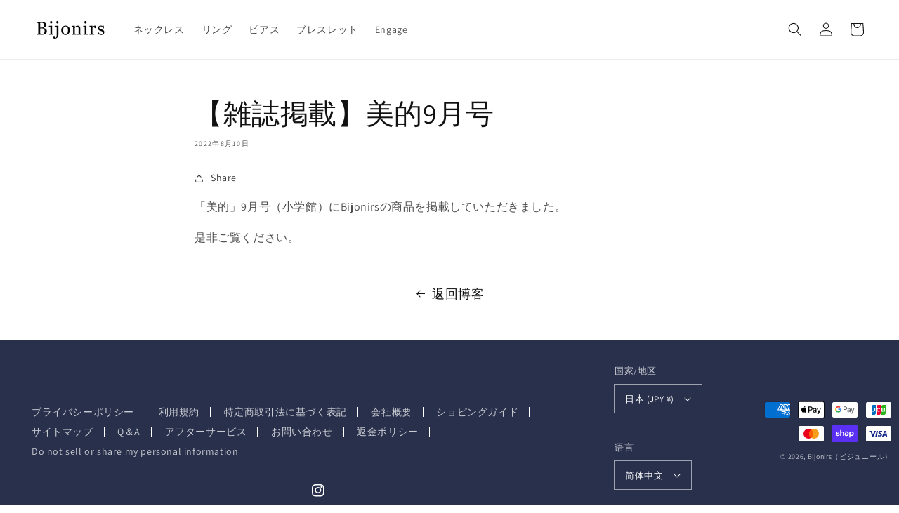

--- FILE ---
content_type: text/html; charset=utf-8
request_url: https://bijonirs.com/zh/blogs/%E3%83%8B%E3%83%A5%E3%83%BC%E3%82%B9/%E9%9B%91%E8%AA%8C%E6%8E%B2%E8%BC%89-%E7%BE%8E%E7%9A%849%E6%9C%88%E5%8F%B7
body_size: 33854
content:
<!doctype html>
<html class="no-js" lang="zh-CN">
  <head>
    <meta charset="utf-8">
    <meta http-equiv="X-UA-Compatible" content="IE=edge">
    <meta name="viewport" content="width=device-width,initial-scale=1">
    <meta name="theme-color" content="">
    <link rel="canonical" href="https://bijonirs.com/zh/blogs/%e3%83%8b%e3%83%a5%e3%83%bc%e3%82%b9/%e9%9b%91%e8%aa%8c%e6%8e%b2%e8%bc%89-%e7%be%8e%e7%9a%849%e6%9c%88%e5%8f%b7">
    <link rel="preconnect" href="https://cdn.shopify.com" crossorigin>
    
    <!-- Google Tag Manager -->
<script>(function(w,d,s,l,i){w[l]=w[l]||[];w[l].push({'gtm.start':
new Date().getTime(),event:'gtm.js'});var f=d.getElementsByTagName(s)[0],
j=d.createElement(s),dl=l!='dataLayer'?'&l='+l:'';j.async=true;j.src=
'https://www.googletagmanager.com/gtm.js?id='+i+dl;f.parentNode.insertBefore(j,f);
})(window,document,'script','dataLayer','GTM-P3SZTLJ');</script>
<!-- End Google Tag Manager --><link rel="preconnect" href="https://fonts.shopifycdn.com" crossorigin><title>
      【雑誌掲載】美的9月号
 &ndash; Bijonirs（ビジュニール）</title>

    
      <meta name="description" content="「美的」9月号（小学館）にBijonirsの商品を掲載していただきました。 是非ご覧ください。">
    

    

<meta property="og:site_name" content="Bijonirs（ビジュニール）">
<meta property="og:url" content="https://bijonirs.com/zh/blogs/%e3%83%8b%e3%83%a5%e3%83%bc%e3%82%b9/%e9%9b%91%e8%aa%8c%e6%8e%b2%e8%bc%89-%e7%be%8e%e7%9a%849%e6%9c%88%e5%8f%b7">
<meta property="og:title" content="【雑誌掲載】美的9月号">
<meta property="og:type" content="article">
<meta property="og:description" content="「美的」9月号（小学館）にBijonirsの商品を掲載していただきました。 是非ご覧ください。"><meta property="og:image" content="http://bijonirs.com/cdn/shop/files/Bijonirs.jpg?v=1642550184">
  <meta property="og:image:secure_url" content="https://bijonirs.com/cdn/shop/files/Bijonirs.jpg?v=1642550184">
  <meta property="og:image:width" content="1024">
  <meta property="og:image:height" content="397"><meta name="twitter:card" content="summary_large_image">
<meta name="twitter:title" content="【雑誌掲載】美的9月号">
<meta name="twitter:description" content="「美的」9月号（小学館）にBijonirsの商品を掲載していただきました。 是非ご覧ください。">


    <script src="//bijonirs.com/cdn/shop/t/14/assets/global.js?v=130189267061969566591668665059" defer="defer"></script>
    <script>window.performance && window.performance.mark && window.performance.mark('shopify.content_for_header.start');</script><meta name="facebook-domain-verification" content="czjjai4liywppf038bgnozs3e0tq6o">
<meta name="google-site-verification" content="Cz3xIz9K371Ukxvo2jd1OjvAlervoL7I1X7bo3kWA9c">
<meta name="google-site-verification" content="jEfz0cwR8gM9LsZJ6sabfYlp-VtOuq9ncyLSP0xJeBw">
<meta name="google-site-verification" content="tfMmiuwEjOytrdx6NvNfT9EoBe3riQXC2NhvYNgCASg">
<meta id="shopify-digital-wallet" name="shopify-digital-wallet" content="/55882547360/digital_wallets/dialog">
<meta name="shopify-checkout-api-token" content="265f85ce9ba824cbfb6e4b5f35b01301">
<link rel="alternate" type="application/atom+xml" title="Feed" href="/zh/blogs/%E3%83%8B%E3%83%A5%E3%83%BC%E3%82%B9.atom" />
<link rel="alternate" hreflang="x-default" href="https://bijonirs.com/blogs/%E3%83%8B%E3%83%A5%E3%83%BC%E3%82%B9/%E9%9B%91%E8%AA%8C%E6%8E%B2%E8%BC%89-%E7%BE%8E%E7%9A%849%E6%9C%88%E5%8F%B7">
<link rel="alternate" hreflang="ja" href="https://bijonirs.com/blogs/%E3%83%8B%E3%83%A5%E3%83%BC%E3%82%B9/%E9%9B%91%E8%AA%8C%E6%8E%B2%E8%BC%89-%E7%BE%8E%E7%9A%849%E6%9C%88%E5%8F%B7">
<link rel="alternate" hreflang="zh-Hans" href="https://bijonirs.com/zh/blogs/%E3%83%8B%E3%83%A5%E3%83%BC%E3%82%B9/%E9%9B%91%E8%AA%8C%E6%8E%B2%E8%BC%89-%E7%BE%8E%E7%9A%849%E6%9C%88%E5%8F%B7">
<link rel="alternate" hreflang="ms" href="https://bijonirs.com/ms/blogs/%E3%83%8B%E3%83%A5%E3%83%BC%E3%82%B9/%E9%9B%91%E8%AA%8C%E6%8E%B2%E8%BC%89-%E7%BE%8E%E7%9A%849%E6%9C%88%E5%8F%B7">
<link rel="alternate" hreflang="ja-AC" href="https://bijonirs.myshopify.com/blogs/%E3%83%8B%E3%83%A5%E3%83%BC%E3%82%B9/%E9%9B%91%E8%AA%8C%E6%8E%B2%E8%BC%89-%E7%BE%8E%E7%9A%849%E6%9C%88%E5%8F%B7">
<link rel="alternate" hreflang="en-AC" href="https://bijonirs.myshopify.com/en/blogs/%E3%83%8B%E3%83%A5%E3%83%BC%E3%82%B9/%E9%9B%91%E8%AA%8C%E6%8E%B2%E8%BC%89-%E7%BE%8E%E7%9A%849%E6%9C%88%E5%8F%B7">
<link rel="alternate" hreflang="zh-Hans-AC" href="https://bijonirs.myshopify.com/zh-cn/blogs/%E3%83%8B%E3%83%A5%E3%83%BC%E3%82%B9/%E9%9B%91%E8%AA%8C%E6%8E%B2%E8%BC%89-%E7%BE%8E%E7%9A%849%E6%9C%88%E5%8F%B7">
<link rel="alternate" hreflang="ms-AC" href="https://bijonirs.myshopify.com/ms/blogs/%E3%83%8B%E3%83%A5%E3%83%BC%E3%82%B9/%E9%9B%91%E8%AA%8C%E6%8E%B2%E8%BC%89-%E7%BE%8E%E7%9A%849%E6%9C%88%E5%8F%B7">
<link rel="alternate" hreflang="ja-AD" href="https://bijonirs.myshopify.com/blogs/%E3%83%8B%E3%83%A5%E3%83%BC%E3%82%B9/%E9%9B%91%E8%AA%8C%E6%8E%B2%E8%BC%89-%E7%BE%8E%E7%9A%849%E6%9C%88%E5%8F%B7">
<link rel="alternate" hreflang="en-AD" href="https://bijonirs.myshopify.com/en/blogs/%E3%83%8B%E3%83%A5%E3%83%BC%E3%82%B9/%E9%9B%91%E8%AA%8C%E6%8E%B2%E8%BC%89-%E7%BE%8E%E7%9A%849%E6%9C%88%E5%8F%B7">
<link rel="alternate" hreflang="zh-Hans-AD" href="https://bijonirs.myshopify.com/zh-cn/blogs/%E3%83%8B%E3%83%A5%E3%83%BC%E3%82%B9/%E9%9B%91%E8%AA%8C%E6%8E%B2%E8%BC%89-%E7%BE%8E%E7%9A%849%E6%9C%88%E5%8F%B7">
<link rel="alternate" hreflang="ms-AD" href="https://bijonirs.myshopify.com/ms/blogs/%E3%83%8B%E3%83%A5%E3%83%BC%E3%82%B9/%E9%9B%91%E8%AA%8C%E6%8E%B2%E8%BC%89-%E7%BE%8E%E7%9A%849%E6%9C%88%E5%8F%B7">
<link rel="alternate" hreflang="ja-AE" href="https://bijonirs.myshopify.com/blogs/%E3%83%8B%E3%83%A5%E3%83%BC%E3%82%B9/%E9%9B%91%E8%AA%8C%E6%8E%B2%E8%BC%89-%E7%BE%8E%E7%9A%849%E6%9C%88%E5%8F%B7">
<link rel="alternate" hreflang="en-AE" href="https://bijonirs.myshopify.com/en/blogs/%E3%83%8B%E3%83%A5%E3%83%BC%E3%82%B9/%E9%9B%91%E8%AA%8C%E6%8E%B2%E8%BC%89-%E7%BE%8E%E7%9A%849%E6%9C%88%E5%8F%B7">
<link rel="alternate" hreflang="zh-Hans-AE" href="https://bijonirs.myshopify.com/zh-cn/blogs/%E3%83%8B%E3%83%A5%E3%83%BC%E3%82%B9/%E9%9B%91%E8%AA%8C%E6%8E%B2%E8%BC%89-%E7%BE%8E%E7%9A%849%E6%9C%88%E5%8F%B7">
<link rel="alternate" hreflang="ms-AE" href="https://bijonirs.myshopify.com/ms/blogs/%E3%83%8B%E3%83%A5%E3%83%BC%E3%82%B9/%E9%9B%91%E8%AA%8C%E6%8E%B2%E8%BC%89-%E7%BE%8E%E7%9A%849%E6%9C%88%E5%8F%B7">
<link rel="alternate" hreflang="ja-AF" href="https://bijonirs.myshopify.com/blogs/%E3%83%8B%E3%83%A5%E3%83%BC%E3%82%B9/%E9%9B%91%E8%AA%8C%E6%8E%B2%E8%BC%89-%E7%BE%8E%E7%9A%849%E6%9C%88%E5%8F%B7">
<link rel="alternate" hreflang="en-AF" href="https://bijonirs.myshopify.com/en/blogs/%E3%83%8B%E3%83%A5%E3%83%BC%E3%82%B9/%E9%9B%91%E8%AA%8C%E6%8E%B2%E8%BC%89-%E7%BE%8E%E7%9A%849%E6%9C%88%E5%8F%B7">
<link rel="alternate" hreflang="zh-Hans-AF" href="https://bijonirs.myshopify.com/zh-cn/blogs/%E3%83%8B%E3%83%A5%E3%83%BC%E3%82%B9/%E9%9B%91%E8%AA%8C%E6%8E%B2%E8%BC%89-%E7%BE%8E%E7%9A%849%E6%9C%88%E5%8F%B7">
<link rel="alternate" hreflang="ms-AF" href="https://bijonirs.myshopify.com/ms/blogs/%E3%83%8B%E3%83%A5%E3%83%BC%E3%82%B9/%E9%9B%91%E8%AA%8C%E6%8E%B2%E8%BC%89-%E7%BE%8E%E7%9A%849%E6%9C%88%E5%8F%B7">
<link rel="alternate" hreflang="ja-AG" href="https://bijonirs.myshopify.com/blogs/%E3%83%8B%E3%83%A5%E3%83%BC%E3%82%B9/%E9%9B%91%E8%AA%8C%E6%8E%B2%E8%BC%89-%E7%BE%8E%E7%9A%849%E6%9C%88%E5%8F%B7">
<link rel="alternate" hreflang="en-AG" href="https://bijonirs.myshopify.com/en/blogs/%E3%83%8B%E3%83%A5%E3%83%BC%E3%82%B9/%E9%9B%91%E8%AA%8C%E6%8E%B2%E8%BC%89-%E7%BE%8E%E7%9A%849%E6%9C%88%E5%8F%B7">
<link rel="alternate" hreflang="zh-Hans-AG" href="https://bijonirs.myshopify.com/zh-cn/blogs/%E3%83%8B%E3%83%A5%E3%83%BC%E3%82%B9/%E9%9B%91%E8%AA%8C%E6%8E%B2%E8%BC%89-%E7%BE%8E%E7%9A%849%E6%9C%88%E5%8F%B7">
<link rel="alternate" hreflang="ms-AG" href="https://bijonirs.myshopify.com/ms/blogs/%E3%83%8B%E3%83%A5%E3%83%BC%E3%82%B9/%E9%9B%91%E8%AA%8C%E6%8E%B2%E8%BC%89-%E7%BE%8E%E7%9A%849%E6%9C%88%E5%8F%B7">
<link rel="alternate" hreflang="ja-AI" href="https://bijonirs.myshopify.com/blogs/%E3%83%8B%E3%83%A5%E3%83%BC%E3%82%B9/%E9%9B%91%E8%AA%8C%E6%8E%B2%E8%BC%89-%E7%BE%8E%E7%9A%849%E6%9C%88%E5%8F%B7">
<link rel="alternate" hreflang="en-AI" href="https://bijonirs.myshopify.com/en/blogs/%E3%83%8B%E3%83%A5%E3%83%BC%E3%82%B9/%E9%9B%91%E8%AA%8C%E6%8E%B2%E8%BC%89-%E7%BE%8E%E7%9A%849%E6%9C%88%E5%8F%B7">
<link rel="alternate" hreflang="zh-Hans-AI" href="https://bijonirs.myshopify.com/zh-cn/blogs/%E3%83%8B%E3%83%A5%E3%83%BC%E3%82%B9/%E9%9B%91%E8%AA%8C%E6%8E%B2%E8%BC%89-%E7%BE%8E%E7%9A%849%E6%9C%88%E5%8F%B7">
<link rel="alternate" hreflang="ms-AI" href="https://bijonirs.myshopify.com/ms/blogs/%E3%83%8B%E3%83%A5%E3%83%BC%E3%82%B9/%E9%9B%91%E8%AA%8C%E6%8E%B2%E8%BC%89-%E7%BE%8E%E7%9A%849%E6%9C%88%E5%8F%B7">
<link rel="alternate" hreflang="ja-AL" href="https://bijonirs.myshopify.com/blogs/%E3%83%8B%E3%83%A5%E3%83%BC%E3%82%B9/%E9%9B%91%E8%AA%8C%E6%8E%B2%E8%BC%89-%E7%BE%8E%E7%9A%849%E6%9C%88%E5%8F%B7">
<link rel="alternate" hreflang="en-AL" href="https://bijonirs.myshopify.com/en/blogs/%E3%83%8B%E3%83%A5%E3%83%BC%E3%82%B9/%E9%9B%91%E8%AA%8C%E6%8E%B2%E8%BC%89-%E7%BE%8E%E7%9A%849%E6%9C%88%E5%8F%B7">
<link rel="alternate" hreflang="zh-Hans-AL" href="https://bijonirs.myshopify.com/zh-cn/blogs/%E3%83%8B%E3%83%A5%E3%83%BC%E3%82%B9/%E9%9B%91%E8%AA%8C%E6%8E%B2%E8%BC%89-%E7%BE%8E%E7%9A%849%E6%9C%88%E5%8F%B7">
<link rel="alternate" hreflang="ms-AL" href="https://bijonirs.myshopify.com/ms/blogs/%E3%83%8B%E3%83%A5%E3%83%BC%E3%82%B9/%E9%9B%91%E8%AA%8C%E6%8E%B2%E8%BC%89-%E7%BE%8E%E7%9A%849%E6%9C%88%E5%8F%B7">
<link rel="alternate" hreflang="ja-AM" href="https://bijonirs.myshopify.com/blogs/%E3%83%8B%E3%83%A5%E3%83%BC%E3%82%B9/%E9%9B%91%E8%AA%8C%E6%8E%B2%E8%BC%89-%E7%BE%8E%E7%9A%849%E6%9C%88%E5%8F%B7">
<link rel="alternate" hreflang="en-AM" href="https://bijonirs.myshopify.com/en/blogs/%E3%83%8B%E3%83%A5%E3%83%BC%E3%82%B9/%E9%9B%91%E8%AA%8C%E6%8E%B2%E8%BC%89-%E7%BE%8E%E7%9A%849%E6%9C%88%E5%8F%B7">
<link rel="alternate" hreflang="zh-Hans-AM" href="https://bijonirs.myshopify.com/zh-cn/blogs/%E3%83%8B%E3%83%A5%E3%83%BC%E3%82%B9/%E9%9B%91%E8%AA%8C%E6%8E%B2%E8%BC%89-%E7%BE%8E%E7%9A%849%E6%9C%88%E5%8F%B7">
<link rel="alternate" hreflang="ms-AM" href="https://bijonirs.myshopify.com/ms/blogs/%E3%83%8B%E3%83%A5%E3%83%BC%E3%82%B9/%E9%9B%91%E8%AA%8C%E6%8E%B2%E8%BC%89-%E7%BE%8E%E7%9A%849%E6%9C%88%E5%8F%B7">
<link rel="alternate" hreflang="ja-AO" href="https://bijonirs.myshopify.com/blogs/%E3%83%8B%E3%83%A5%E3%83%BC%E3%82%B9/%E9%9B%91%E8%AA%8C%E6%8E%B2%E8%BC%89-%E7%BE%8E%E7%9A%849%E6%9C%88%E5%8F%B7">
<link rel="alternate" hreflang="en-AO" href="https://bijonirs.myshopify.com/en/blogs/%E3%83%8B%E3%83%A5%E3%83%BC%E3%82%B9/%E9%9B%91%E8%AA%8C%E6%8E%B2%E8%BC%89-%E7%BE%8E%E7%9A%849%E6%9C%88%E5%8F%B7">
<link rel="alternate" hreflang="zh-Hans-AO" href="https://bijonirs.myshopify.com/zh-cn/blogs/%E3%83%8B%E3%83%A5%E3%83%BC%E3%82%B9/%E9%9B%91%E8%AA%8C%E6%8E%B2%E8%BC%89-%E7%BE%8E%E7%9A%849%E6%9C%88%E5%8F%B7">
<link rel="alternate" hreflang="ms-AO" href="https://bijonirs.myshopify.com/ms/blogs/%E3%83%8B%E3%83%A5%E3%83%BC%E3%82%B9/%E9%9B%91%E8%AA%8C%E6%8E%B2%E8%BC%89-%E7%BE%8E%E7%9A%849%E6%9C%88%E5%8F%B7">
<link rel="alternate" hreflang="ja-AR" href="https://bijonirs.myshopify.com/blogs/%E3%83%8B%E3%83%A5%E3%83%BC%E3%82%B9/%E9%9B%91%E8%AA%8C%E6%8E%B2%E8%BC%89-%E7%BE%8E%E7%9A%849%E6%9C%88%E5%8F%B7">
<link rel="alternate" hreflang="en-AR" href="https://bijonirs.myshopify.com/en/blogs/%E3%83%8B%E3%83%A5%E3%83%BC%E3%82%B9/%E9%9B%91%E8%AA%8C%E6%8E%B2%E8%BC%89-%E7%BE%8E%E7%9A%849%E6%9C%88%E5%8F%B7">
<link rel="alternate" hreflang="zh-Hans-AR" href="https://bijonirs.myshopify.com/zh-cn/blogs/%E3%83%8B%E3%83%A5%E3%83%BC%E3%82%B9/%E9%9B%91%E8%AA%8C%E6%8E%B2%E8%BC%89-%E7%BE%8E%E7%9A%849%E6%9C%88%E5%8F%B7">
<link rel="alternate" hreflang="ms-AR" href="https://bijonirs.myshopify.com/ms/blogs/%E3%83%8B%E3%83%A5%E3%83%BC%E3%82%B9/%E9%9B%91%E8%AA%8C%E6%8E%B2%E8%BC%89-%E7%BE%8E%E7%9A%849%E6%9C%88%E5%8F%B7">
<link rel="alternate" hreflang="ja-AT" href="https://bijonirs.myshopify.com/blogs/%E3%83%8B%E3%83%A5%E3%83%BC%E3%82%B9/%E9%9B%91%E8%AA%8C%E6%8E%B2%E8%BC%89-%E7%BE%8E%E7%9A%849%E6%9C%88%E5%8F%B7">
<link rel="alternate" hreflang="en-AT" href="https://bijonirs.myshopify.com/en/blogs/%E3%83%8B%E3%83%A5%E3%83%BC%E3%82%B9/%E9%9B%91%E8%AA%8C%E6%8E%B2%E8%BC%89-%E7%BE%8E%E7%9A%849%E6%9C%88%E5%8F%B7">
<link rel="alternate" hreflang="zh-Hans-AT" href="https://bijonirs.myshopify.com/zh-cn/blogs/%E3%83%8B%E3%83%A5%E3%83%BC%E3%82%B9/%E9%9B%91%E8%AA%8C%E6%8E%B2%E8%BC%89-%E7%BE%8E%E7%9A%849%E6%9C%88%E5%8F%B7">
<link rel="alternate" hreflang="ms-AT" href="https://bijonirs.myshopify.com/ms/blogs/%E3%83%8B%E3%83%A5%E3%83%BC%E3%82%B9/%E9%9B%91%E8%AA%8C%E6%8E%B2%E8%BC%89-%E7%BE%8E%E7%9A%849%E6%9C%88%E5%8F%B7">
<link rel="alternate" hreflang="ja-AU" href="https://bijonirs.myshopify.com/blogs/%E3%83%8B%E3%83%A5%E3%83%BC%E3%82%B9/%E9%9B%91%E8%AA%8C%E6%8E%B2%E8%BC%89-%E7%BE%8E%E7%9A%849%E6%9C%88%E5%8F%B7">
<link rel="alternate" hreflang="en-AU" href="https://bijonirs.myshopify.com/en/blogs/%E3%83%8B%E3%83%A5%E3%83%BC%E3%82%B9/%E9%9B%91%E8%AA%8C%E6%8E%B2%E8%BC%89-%E7%BE%8E%E7%9A%849%E6%9C%88%E5%8F%B7">
<link rel="alternate" hreflang="zh-Hans-AU" href="https://bijonirs.myshopify.com/zh-cn/blogs/%E3%83%8B%E3%83%A5%E3%83%BC%E3%82%B9/%E9%9B%91%E8%AA%8C%E6%8E%B2%E8%BC%89-%E7%BE%8E%E7%9A%849%E6%9C%88%E5%8F%B7">
<link rel="alternate" hreflang="ms-AU" href="https://bijonirs.myshopify.com/ms/blogs/%E3%83%8B%E3%83%A5%E3%83%BC%E3%82%B9/%E9%9B%91%E8%AA%8C%E6%8E%B2%E8%BC%89-%E7%BE%8E%E7%9A%849%E6%9C%88%E5%8F%B7">
<link rel="alternate" hreflang="ja-AW" href="https://bijonirs.myshopify.com/blogs/%E3%83%8B%E3%83%A5%E3%83%BC%E3%82%B9/%E9%9B%91%E8%AA%8C%E6%8E%B2%E8%BC%89-%E7%BE%8E%E7%9A%849%E6%9C%88%E5%8F%B7">
<link rel="alternate" hreflang="en-AW" href="https://bijonirs.myshopify.com/en/blogs/%E3%83%8B%E3%83%A5%E3%83%BC%E3%82%B9/%E9%9B%91%E8%AA%8C%E6%8E%B2%E8%BC%89-%E7%BE%8E%E7%9A%849%E6%9C%88%E5%8F%B7">
<link rel="alternate" hreflang="zh-Hans-AW" href="https://bijonirs.myshopify.com/zh-cn/blogs/%E3%83%8B%E3%83%A5%E3%83%BC%E3%82%B9/%E9%9B%91%E8%AA%8C%E6%8E%B2%E8%BC%89-%E7%BE%8E%E7%9A%849%E6%9C%88%E5%8F%B7">
<link rel="alternate" hreflang="ms-AW" href="https://bijonirs.myshopify.com/ms/blogs/%E3%83%8B%E3%83%A5%E3%83%BC%E3%82%B9/%E9%9B%91%E8%AA%8C%E6%8E%B2%E8%BC%89-%E7%BE%8E%E7%9A%849%E6%9C%88%E5%8F%B7">
<link rel="alternate" hreflang="ja-AX" href="https://bijonirs.myshopify.com/blogs/%E3%83%8B%E3%83%A5%E3%83%BC%E3%82%B9/%E9%9B%91%E8%AA%8C%E6%8E%B2%E8%BC%89-%E7%BE%8E%E7%9A%849%E6%9C%88%E5%8F%B7">
<link rel="alternate" hreflang="en-AX" href="https://bijonirs.myshopify.com/en/blogs/%E3%83%8B%E3%83%A5%E3%83%BC%E3%82%B9/%E9%9B%91%E8%AA%8C%E6%8E%B2%E8%BC%89-%E7%BE%8E%E7%9A%849%E6%9C%88%E5%8F%B7">
<link rel="alternate" hreflang="zh-Hans-AX" href="https://bijonirs.myshopify.com/zh-cn/blogs/%E3%83%8B%E3%83%A5%E3%83%BC%E3%82%B9/%E9%9B%91%E8%AA%8C%E6%8E%B2%E8%BC%89-%E7%BE%8E%E7%9A%849%E6%9C%88%E5%8F%B7">
<link rel="alternate" hreflang="ms-AX" href="https://bijonirs.myshopify.com/ms/blogs/%E3%83%8B%E3%83%A5%E3%83%BC%E3%82%B9/%E9%9B%91%E8%AA%8C%E6%8E%B2%E8%BC%89-%E7%BE%8E%E7%9A%849%E6%9C%88%E5%8F%B7">
<link rel="alternate" hreflang="ja-AZ" href="https://bijonirs.myshopify.com/blogs/%E3%83%8B%E3%83%A5%E3%83%BC%E3%82%B9/%E9%9B%91%E8%AA%8C%E6%8E%B2%E8%BC%89-%E7%BE%8E%E7%9A%849%E6%9C%88%E5%8F%B7">
<link rel="alternate" hreflang="en-AZ" href="https://bijonirs.myshopify.com/en/blogs/%E3%83%8B%E3%83%A5%E3%83%BC%E3%82%B9/%E9%9B%91%E8%AA%8C%E6%8E%B2%E8%BC%89-%E7%BE%8E%E7%9A%849%E6%9C%88%E5%8F%B7">
<link rel="alternate" hreflang="zh-Hans-AZ" href="https://bijonirs.myshopify.com/zh-cn/blogs/%E3%83%8B%E3%83%A5%E3%83%BC%E3%82%B9/%E9%9B%91%E8%AA%8C%E6%8E%B2%E8%BC%89-%E7%BE%8E%E7%9A%849%E6%9C%88%E5%8F%B7">
<link rel="alternate" hreflang="ms-AZ" href="https://bijonirs.myshopify.com/ms/blogs/%E3%83%8B%E3%83%A5%E3%83%BC%E3%82%B9/%E9%9B%91%E8%AA%8C%E6%8E%B2%E8%BC%89-%E7%BE%8E%E7%9A%849%E6%9C%88%E5%8F%B7">
<link rel="alternate" hreflang="ja-BA" href="https://bijonirs.myshopify.com/blogs/%E3%83%8B%E3%83%A5%E3%83%BC%E3%82%B9/%E9%9B%91%E8%AA%8C%E6%8E%B2%E8%BC%89-%E7%BE%8E%E7%9A%849%E6%9C%88%E5%8F%B7">
<link rel="alternate" hreflang="en-BA" href="https://bijonirs.myshopify.com/en/blogs/%E3%83%8B%E3%83%A5%E3%83%BC%E3%82%B9/%E9%9B%91%E8%AA%8C%E6%8E%B2%E8%BC%89-%E7%BE%8E%E7%9A%849%E6%9C%88%E5%8F%B7">
<link rel="alternate" hreflang="zh-Hans-BA" href="https://bijonirs.myshopify.com/zh-cn/blogs/%E3%83%8B%E3%83%A5%E3%83%BC%E3%82%B9/%E9%9B%91%E8%AA%8C%E6%8E%B2%E8%BC%89-%E7%BE%8E%E7%9A%849%E6%9C%88%E5%8F%B7">
<link rel="alternate" hreflang="ms-BA" href="https://bijonirs.myshopify.com/ms/blogs/%E3%83%8B%E3%83%A5%E3%83%BC%E3%82%B9/%E9%9B%91%E8%AA%8C%E6%8E%B2%E8%BC%89-%E7%BE%8E%E7%9A%849%E6%9C%88%E5%8F%B7">
<link rel="alternate" hreflang="ja-BB" href="https://bijonirs.myshopify.com/blogs/%E3%83%8B%E3%83%A5%E3%83%BC%E3%82%B9/%E9%9B%91%E8%AA%8C%E6%8E%B2%E8%BC%89-%E7%BE%8E%E7%9A%849%E6%9C%88%E5%8F%B7">
<link rel="alternate" hreflang="en-BB" href="https://bijonirs.myshopify.com/en/blogs/%E3%83%8B%E3%83%A5%E3%83%BC%E3%82%B9/%E9%9B%91%E8%AA%8C%E6%8E%B2%E8%BC%89-%E7%BE%8E%E7%9A%849%E6%9C%88%E5%8F%B7">
<link rel="alternate" hreflang="zh-Hans-BB" href="https://bijonirs.myshopify.com/zh-cn/blogs/%E3%83%8B%E3%83%A5%E3%83%BC%E3%82%B9/%E9%9B%91%E8%AA%8C%E6%8E%B2%E8%BC%89-%E7%BE%8E%E7%9A%849%E6%9C%88%E5%8F%B7">
<link rel="alternate" hreflang="ms-BB" href="https://bijonirs.myshopify.com/ms/blogs/%E3%83%8B%E3%83%A5%E3%83%BC%E3%82%B9/%E9%9B%91%E8%AA%8C%E6%8E%B2%E8%BC%89-%E7%BE%8E%E7%9A%849%E6%9C%88%E5%8F%B7">
<link rel="alternate" hreflang="ja-BD" href="https://bijonirs.myshopify.com/blogs/%E3%83%8B%E3%83%A5%E3%83%BC%E3%82%B9/%E9%9B%91%E8%AA%8C%E6%8E%B2%E8%BC%89-%E7%BE%8E%E7%9A%849%E6%9C%88%E5%8F%B7">
<link rel="alternate" hreflang="en-BD" href="https://bijonirs.myshopify.com/en/blogs/%E3%83%8B%E3%83%A5%E3%83%BC%E3%82%B9/%E9%9B%91%E8%AA%8C%E6%8E%B2%E8%BC%89-%E7%BE%8E%E7%9A%849%E6%9C%88%E5%8F%B7">
<link rel="alternate" hreflang="zh-Hans-BD" href="https://bijonirs.myshopify.com/zh-cn/blogs/%E3%83%8B%E3%83%A5%E3%83%BC%E3%82%B9/%E9%9B%91%E8%AA%8C%E6%8E%B2%E8%BC%89-%E7%BE%8E%E7%9A%849%E6%9C%88%E5%8F%B7">
<link rel="alternate" hreflang="ms-BD" href="https://bijonirs.myshopify.com/ms/blogs/%E3%83%8B%E3%83%A5%E3%83%BC%E3%82%B9/%E9%9B%91%E8%AA%8C%E6%8E%B2%E8%BC%89-%E7%BE%8E%E7%9A%849%E6%9C%88%E5%8F%B7">
<link rel="alternate" hreflang="ja-BE" href="https://bijonirs.myshopify.com/blogs/%E3%83%8B%E3%83%A5%E3%83%BC%E3%82%B9/%E9%9B%91%E8%AA%8C%E6%8E%B2%E8%BC%89-%E7%BE%8E%E7%9A%849%E6%9C%88%E5%8F%B7">
<link rel="alternate" hreflang="en-BE" href="https://bijonirs.myshopify.com/en/blogs/%E3%83%8B%E3%83%A5%E3%83%BC%E3%82%B9/%E9%9B%91%E8%AA%8C%E6%8E%B2%E8%BC%89-%E7%BE%8E%E7%9A%849%E6%9C%88%E5%8F%B7">
<link rel="alternate" hreflang="zh-Hans-BE" href="https://bijonirs.myshopify.com/zh-cn/blogs/%E3%83%8B%E3%83%A5%E3%83%BC%E3%82%B9/%E9%9B%91%E8%AA%8C%E6%8E%B2%E8%BC%89-%E7%BE%8E%E7%9A%849%E6%9C%88%E5%8F%B7">
<link rel="alternate" hreflang="ms-BE" href="https://bijonirs.myshopify.com/ms/blogs/%E3%83%8B%E3%83%A5%E3%83%BC%E3%82%B9/%E9%9B%91%E8%AA%8C%E6%8E%B2%E8%BC%89-%E7%BE%8E%E7%9A%849%E6%9C%88%E5%8F%B7">
<link rel="alternate" hreflang="ja-BF" href="https://bijonirs.myshopify.com/blogs/%E3%83%8B%E3%83%A5%E3%83%BC%E3%82%B9/%E9%9B%91%E8%AA%8C%E6%8E%B2%E8%BC%89-%E7%BE%8E%E7%9A%849%E6%9C%88%E5%8F%B7">
<link rel="alternate" hreflang="en-BF" href="https://bijonirs.myshopify.com/en/blogs/%E3%83%8B%E3%83%A5%E3%83%BC%E3%82%B9/%E9%9B%91%E8%AA%8C%E6%8E%B2%E8%BC%89-%E7%BE%8E%E7%9A%849%E6%9C%88%E5%8F%B7">
<link rel="alternate" hreflang="zh-Hans-BF" href="https://bijonirs.myshopify.com/zh-cn/blogs/%E3%83%8B%E3%83%A5%E3%83%BC%E3%82%B9/%E9%9B%91%E8%AA%8C%E6%8E%B2%E8%BC%89-%E7%BE%8E%E7%9A%849%E6%9C%88%E5%8F%B7">
<link rel="alternate" hreflang="ms-BF" href="https://bijonirs.myshopify.com/ms/blogs/%E3%83%8B%E3%83%A5%E3%83%BC%E3%82%B9/%E9%9B%91%E8%AA%8C%E6%8E%B2%E8%BC%89-%E7%BE%8E%E7%9A%849%E6%9C%88%E5%8F%B7">
<link rel="alternate" hreflang="ja-BG" href="https://bijonirs.myshopify.com/blogs/%E3%83%8B%E3%83%A5%E3%83%BC%E3%82%B9/%E9%9B%91%E8%AA%8C%E6%8E%B2%E8%BC%89-%E7%BE%8E%E7%9A%849%E6%9C%88%E5%8F%B7">
<link rel="alternate" hreflang="en-BG" href="https://bijonirs.myshopify.com/en/blogs/%E3%83%8B%E3%83%A5%E3%83%BC%E3%82%B9/%E9%9B%91%E8%AA%8C%E6%8E%B2%E8%BC%89-%E7%BE%8E%E7%9A%849%E6%9C%88%E5%8F%B7">
<link rel="alternate" hreflang="zh-Hans-BG" href="https://bijonirs.myshopify.com/zh-cn/blogs/%E3%83%8B%E3%83%A5%E3%83%BC%E3%82%B9/%E9%9B%91%E8%AA%8C%E6%8E%B2%E8%BC%89-%E7%BE%8E%E7%9A%849%E6%9C%88%E5%8F%B7">
<link rel="alternate" hreflang="ms-BG" href="https://bijonirs.myshopify.com/ms/blogs/%E3%83%8B%E3%83%A5%E3%83%BC%E3%82%B9/%E9%9B%91%E8%AA%8C%E6%8E%B2%E8%BC%89-%E7%BE%8E%E7%9A%849%E6%9C%88%E5%8F%B7">
<link rel="alternate" hreflang="ja-BH" href="https://bijonirs.myshopify.com/blogs/%E3%83%8B%E3%83%A5%E3%83%BC%E3%82%B9/%E9%9B%91%E8%AA%8C%E6%8E%B2%E8%BC%89-%E7%BE%8E%E7%9A%849%E6%9C%88%E5%8F%B7">
<link rel="alternate" hreflang="en-BH" href="https://bijonirs.myshopify.com/en/blogs/%E3%83%8B%E3%83%A5%E3%83%BC%E3%82%B9/%E9%9B%91%E8%AA%8C%E6%8E%B2%E8%BC%89-%E7%BE%8E%E7%9A%849%E6%9C%88%E5%8F%B7">
<link rel="alternate" hreflang="zh-Hans-BH" href="https://bijonirs.myshopify.com/zh-cn/blogs/%E3%83%8B%E3%83%A5%E3%83%BC%E3%82%B9/%E9%9B%91%E8%AA%8C%E6%8E%B2%E8%BC%89-%E7%BE%8E%E7%9A%849%E6%9C%88%E5%8F%B7">
<link rel="alternate" hreflang="ms-BH" href="https://bijonirs.myshopify.com/ms/blogs/%E3%83%8B%E3%83%A5%E3%83%BC%E3%82%B9/%E9%9B%91%E8%AA%8C%E6%8E%B2%E8%BC%89-%E7%BE%8E%E7%9A%849%E6%9C%88%E5%8F%B7">
<link rel="alternate" hreflang="ja-BI" href="https://bijonirs.myshopify.com/blogs/%E3%83%8B%E3%83%A5%E3%83%BC%E3%82%B9/%E9%9B%91%E8%AA%8C%E6%8E%B2%E8%BC%89-%E7%BE%8E%E7%9A%849%E6%9C%88%E5%8F%B7">
<link rel="alternate" hreflang="en-BI" href="https://bijonirs.myshopify.com/en/blogs/%E3%83%8B%E3%83%A5%E3%83%BC%E3%82%B9/%E9%9B%91%E8%AA%8C%E6%8E%B2%E8%BC%89-%E7%BE%8E%E7%9A%849%E6%9C%88%E5%8F%B7">
<link rel="alternate" hreflang="zh-Hans-BI" href="https://bijonirs.myshopify.com/zh-cn/blogs/%E3%83%8B%E3%83%A5%E3%83%BC%E3%82%B9/%E9%9B%91%E8%AA%8C%E6%8E%B2%E8%BC%89-%E7%BE%8E%E7%9A%849%E6%9C%88%E5%8F%B7">
<link rel="alternate" hreflang="ms-BI" href="https://bijonirs.myshopify.com/ms/blogs/%E3%83%8B%E3%83%A5%E3%83%BC%E3%82%B9/%E9%9B%91%E8%AA%8C%E6%8E%B2%E8%BC%89-%E7%BE%8E%E7%9A%849%E6%9C%88%E5%8F%B7">
<link rel="alternate" hreflang="ja-BJ" href="https://bijonirs.myshopify.com/blogs/%E3%83%8B%E3%83%A5%E3%83%BC%E3%82%B9/%E9%9B%91%E8%AA%8C%E6%8E%B2%E8%BC%89-%E7%BE%8E%E7%9A%849%E6%9C%88%E5%8F%B7">
<link rel="alternate" hreflang="en-BJ" href="https://bijonirs.myshopify.com/en/blogs/%E3%83%8B%E3%83%A5%E3%83%BC%E3%82%B9/%E9%9B%91%E8%AA%8C%E6%8E%B2%E8%BC%89-%E7%BE%8E%E7%9A%849%E6%9C%88%E5%8F%B7">
<link rel="alternate" hreflang="zh-Hans-BJ" href="https://bijonirs.myshopify.com/zh-cn/blogs/%E3%83%8B%E3%83%A5%E3%83%BC%E3%82%B9/%E9%9B%91%E8%AA%8C%E6%8E%B2%E8%BC%89-%E7%BE%8E%E7%9A%849%E6%9C%88%E5%8F%B7">
<link rel="alternate" hreflang="ms-BJ" href="https://bijonirs.myshopify.com/ms/blogs/%E3%83%8B%E3%83%A5%E3%83%BC%E3%82%B9/%E9%9B%91%E8%AA%8C%E6%8E%B2%E8%BC%89-%E7%BE%8E%E7%9A%849%E6%9C%88%E5%8F%B7">
<link rel="alternate" hreflang="ja-BL" href="https://bijonirs.myshopify.com/blogs/%E3%83%8B%E3%83%A5%E3%83%BC%E3%82%B9/%E9%9B%91%E8%AA%8C%E6%8E%B2%E8%BC%89-%E7%BE%8E%E7%9A%849%E6%9C%88%E5%8F%B7">
<link rel="alternate" hreflang="en-BL" href="https://bijonirs.myshopify.com/en/blogs/%E3%83%8B%E3%83%A5%E3%83%BC%E3%82%B9/%E9%9B%91%E8%AA%8C%E6%8E%B2%E8%BC%89-%E7%BE%8E%E7%9A%849%E6%9C%88%E5%8F%B7">
<link rel="alternate" hreflang="zh-Hans-BL" href="https://bijonirs.myshopify.com/zh-cn/blogs/%E3%83%8B%E3%83%A5%E3%83%BC%E3%82%B9/%E9%9B%91%E8%AA%8C%E6%8E%B2%E8%BC%89-%E7%BE%8E%E7%9A%849%E6%9C%88%E5%8F%B7">
<link rel="alternate" hreflang="ms-BL" href="https://bijonirs.myshopify.com/ms/blogs/%E3%83%8B%E3%83%A5%E3%83%BC%E3%82%B9/%E9%9B%91%E8%AA%8C%E6%8E%B2%E8%BC%89-%E7%BE%8E%E7%9A%849%E6%9C%88%E5%8F%B7">
<link rel="alternate" hreflang="ja-BM" href="https://bijonirs.myshopify.com/blogs/%E3%83%8B%E3%83%A5%E3%83%BC%E3%82%B9/%E9%9B%91%E8%AA%8C%E6%8E%B2%E8%BC%89-%E7%BE%8E%E7%9A%849%E6%9C%88%E5%8F%B7">
<link rel="alternate" hreflang="en-BM" href="https://bijonirs.myshopify.com/en/blogs/%E3%83%8B%E3%83%A5%E3%83%BC%E3%82%B9/%E9%9B%91%E8%AA%8C%E6%8E%B2%E8%BC%89-%E7%BE%8E%E7%9A%849%E6%9C%88%E5%8F%B7">
<link rel="alternate" hreflang="zh-Hans-BM" href="https://bijonirs.myshopify.com/zh-cn/blogs/%E3%83%8B%E3%83%A5%E3%83%BC%E3%82%B9/%E9%9B%91%E8%AA%8C%E6%8E%B2%E8%BC%89-%E7%BE%8E%E7%9A%849%E6%9C%88%E5%8F%B7">
<link rel="alternate" hreflang="ms-BM" href="https://bijonirs.myshopify.com/ms/blogs/%E3%83%8B%E3%83%A5%E3%83%BC%E3%82%B9/%E9%9B%91%E8%AA%8C%E6%8E%B2%E8%BC%89-%E7%BE%8E%E7%9A%849%E6%9C%88%E5%8F%B7">
<link rel="alternate" hreflang="ja-BN" href="https://bijonirs.myshopify.com/blogs/%E3%83%8B%E3%83%A5%E3%83%BC%E3%82%B9/%E9%9B%91%E8%AA%8C%E6%8E%B2%E8%BC%89-%E7%BE%8E%E7%9A%849%E6%9C%88%E5%8F%B7">
<link rel="alternate" hreflang="en-BN" href="https://bijonirs.myshopify.com/en/blogs/%E3%83%8B%E3%83%A5%E3%83%BC%E3%82%B9/%E9%9B%91%E8%AA%8C%E6%8E%B2%E8%BC%89-%E7%BE%8E%E7%9A%849%E6%9C%88%E5%8F%B7">
<link rel="alternate" hreflang="zh-Hans-BN" href="https://bijonirs.myshopify.com/zh-cn/blogs/%E3%83%8B%E3%83%A5%E3%83%BC%E3%82%B9/%E9%9B%91%E8%AA%8C%E6%8E%B2%E8%BC%89-%E7%BE%8E%E7%9A%849%E6%9C%88%E5%8F%B7">
<link rel="alternate" hreflang="ms-BN" href="https://bijonirs.myshopify.com/ms/blogs/%E3%83%8B%E3%83%A5%E3%83%BC%E3%82%B9/%E9%9B%91%E8%AA%8C%E6%8E%B2%E8%BC%89-%E7%BE%8E%E7%9A%849%E6%9C%88%E5%8F%B7">
<link rel="alternate" hreflang="ja-BO" href="https://bijonirs.myshopify.com/blogs/%E3%83%8B%E3%83%A5%E3%83%BC%E3%82%B9/%E9%9B%91%E8%AA%8C%E6%8E%B2%E8%BC%89-%E7%BE%8E%E7%9A%849%E6%9C%88%E5%8F%B7">
<link rel="alternate" hreflang="en-BO" href="https://bijonirs.myshopify.com/en/blogs/%E3%83%8B%E3%83%A5%E3%83%BC%E3%82%B9/%E9%9B%91%E8%AA%8C%E6%8E%B2%E8%BC%89-%E7%BE%8E%E7%9A%849%E6%9C%88%E5%8F%B7">
<link rel="alternate" hreflang="zh-Hans-BO" href="https://bijonirs.myshopify.com/zh-cn/blogs/%E3%83%8B%E3%83%A5%E3%83%BC%E3%82%B9/%E9%9B%91%E8%AA%8C%E6%8E%B2%E8%BC%89-%E7%BE%8E%E7%9A%849%E6%9C%88%E5%8F%B7">
<link rel="alternate" hreflang="ms-BO" href="https://bijonirs.myshopify.com/ms/blogs/%E3%83%8B%E3%83%A5%E3%83%BC%E3%82%B9/%E9%9B%91%E8%AA%8C%E6%8E%B2%E8%BC%89-%E7%BE%8E%E7%9A%849%E6%9C%88%E5%8F%B7">
<link rel="alternate" hreflang="ja-BQ" href="https://bijonirs.myshopify.com/blogs/%E3%83%8B%E3%83%A5%E3%83%BC%E3%82%B9/%E9%9B%91%E8%AA%8C%E6%8E%B2%E8%BC%89-%E7%BE%8E%E7%9A%849%E6%9C%88%E5%8F%B7">
<link rel="alternate" hreflang="en-BQ" href="https://bijonirs.myshopify.com/en/blogs/%E3%83%8B%E3%83%A5%E3%83%BC%E3%82%B9/%E9%9B%91%E8%AA%8C%E6%8E%B2%E8%BC%89-%E7%BE%8E%E7%9A%849%E6%9C%88%E5%8F%B7">
<link rel="alternate" hreflang="zh-Hans-BQ" href="https://bijonirs.myshopify.com/zh-cn/blogs/%E3%83%8B%E3%83%A5%E3%83%BC%E3%82%B9/%E9%9B%91%E8%AA%8C%E6%8E%B2%E8%BC%89-%E7%BE%8E%E7%9A%849%E6%9C%88%E5%8F%B7">
<link rel="alternate" hreflang="ms-BQ" href="https://bijonirs.myshopify.com/ms/blogs/%E3%83%8B%E3%83%A5%E3%83%BC%E3%82%B9/%E9%9B%91%E8%AA%8C%E6%8E%B2%E8%BC%89-%E7%BE%8E%E7%9A%849%E6%9C%88%E5%8F%B7">
<link rel="alternate" hreflang="ja-BR" href="https://bijonirs.myshopify.com/blogs/%E3%83%8B%E3%83%A5%E3%83%BC%E3%82%B9/%E9%9B%91%E8%AA%8C%E6%8E%B2%E8%BC%89-%E7%BE%8E%E7%9A%849%E6%9C%88%E5%8F%B7">
<link rel="alternate" hreflang="en-BR" href="https://bijonirs.myshopify.com/en/blogs/%E3%83%8B%E3%83%A5%E3%83%BC%E3%82%B9/%E9%9B%91%E8%AA%8C%E6%8E%B2%E8%BC%89-%E7%BE%8E%E7%9A%849%E6%9C%88%E5%8F%B7">
<link rel="alternate" hreflang="zh-Hans-BR" href="https://bijonirs.myshopify.com/zh-cn/blogs/%E3%83%8B%E3%83%A5%E3%83%BC%E3%82%B9/%E9%9B%91%E8%AA%8C%E6%8E%B2%E8%BC%89-%E7%BE%8E%E7%9A%849%E6%9C%88%E5%8F%B7">
<link rel="alternate" hreflang="ms-BR" href="https://bijonirs.myshopify.com/ms/blogs/%E3%83%8B%E3%83%A5%E3%83%BC%E3%82%B9/%E9%9B%91%E8%AA%8C%E6%8E%B2%E8%BC%89-%E7%BE%8E%E7%9A%849%E6%9C%88%E5%8F%B7">
<link rel="alternate" hreflang="ja-BS" href="https://bijonirs.myshopify.com/blogs/%E3%83%8B%E3%83%A5%E3%83%BC%E3%82%B9/%E9%9B%91%E8%AA%8C%E6%8E%B2%E8%BC%89-%E7%BE%8E%E7%9A%849%E6%9C%88%E5%8F%B7">
<link rel="alternate" hreflang="en-BS" href="https://bijonirs.myshopify.com/en/blogs/%E3%83%8B%E3%83%A5%E3%83%BC%E3%82%B9/%E9%9B%91%E8%AA%8C%E6%8E%B2%E8%BC%89-%E7%BE%8E%E7%9A%849%E6%9C%88%E5%8F%B7">
<link rel="alternate" hreflang="zh-Hans-BS" href="https://bijonirs.myshopify.com/zh-cn/blogs/%E3%83%8B%E3%83%A5%E3%83%BC%E3%82%B9/%E9%9B%91%E8%AA%8C%E6%8E%B2%E8%BC%89-%E7%BE%8E%E7%9A%849%E6%9C%88%E5%8F%B7">
<link rel="alternate" hreflang="ms-BS" href="https://bijonirs.myshopify.com/ms/blogs/%E3%83%8B%E3%83%A5%E3%83%BC%E3%82%B9/%E9%9B%91%E8%AA%8C%E6%8E%B2%E8%BC%89-%E7%BE%8E%E7%9A%849%E6%9C%88%E5%8F%B7">
<link rel="alternate" hreflang="ja-BT" href="https://bijonirs.myshopify.com/blogs/%E3%83%8B%E3%83%A5%E3%83%BC%E3%82%B9/%E9%9B%91%E8%AA%8C%E6%8E%B2%E8%BC%89-%E7%BE%8E%E7%9A%849%E6%9C%88%E5%8F%B7">
<link rel="alternate" hreflang="en-BT" href="https://bijonirs.myshopify.com/en/blogs/%E3%83%8B%E3%83%A5%E3%83%BC%E3%82%B9/%E9%9B%91%E8%AA%8C%E6%8E%B2%E8%BC%89-%E7%BE%8E%E7%9A%849%E6%9C%88%E5%8F%B7">
<link rel="alternate" hreflang="zh-Hans-BT" href="https://bijonirs.myshopify.com/zh-cn/blogs/%E3%83%8B%E3%83%A5%E3%83%BC%E3%82%B9/%E9%9B%91%E8%AA%8C%E6%8E%B2%E8%BC%89-%E7%BE%8E%E7%9A%849%E6%9C%88%E5%8F%B7">
<link rel="alternate" hreflang="ms-BT" href="https://bijonirs.myshopify.com/ms/blogs/%E3%83%8B%E3%83%A5%E3%83%BC%E3%82%B9/%E9%9B%91%E8%AA%8C%E6%8E%B2%E8%BC%89-%E7%BE%8E%E7%9A%849%E6%9C%88%E5%8F%B7">
<link rel="alternate" hreflang="ja-BW" href="https://bijonirs.myshopify.com/blogs/%E3%83%8B%E3%83%A5%E3%83%BC%E3%82%B9/%E9%9B%91%E8%AA%8C%E6%8E%B2%E8%BC%89-%E7%BE%8E%E7%9A%849%E6%9C%88%E5%8F%B7">
<link rel="alternate" hreflang="en-BW" href="https://bijonirs.myshopify.com/en/blogs/%E3%83%8B%E3%83%A5%E3%83%BC%E3%82%B9/%E9%9B%91%E8%AA%8C%E6%8E%B2%E8%BC%89-%E7%BE%8E%E7%9A%849%E6%9C%88%E5%8F%B7">
<link rel="alternate" hreflang="zh-Hans-BW" href="https://bijonirs.myshopify.com/zh-cn/blogs/%E3%83%8B%E3%83%A5%E3%83%BC%E3%82%B9/%E9%9B%91%E8%AA%8C%E6%8E%B2%E8%BC%89-%E7%BE%8E%E7%9A%849%E6%9C%88%E5%8F%B7">
<link rel="alternate" hreflang="ms-BW" href="https://bijonirs.myshopify.com/ms/blogs/%E3%83%8B%E3%83%A5%E3%83%BC%E3%82%B9/%E9%9B%91%E8%AA%8C%E6%8E%B2%E8%BC%89-%E7%BE%8E%E7%9A%849%E6%9C%88%E5%8F%B7">
<link rel="alternate" hreflang="ja-BY" href="https://bijonirs.myshopify.com/blogs/%E3%83%8B%E3%83%A5%E3%83%BC%E3%82%B9/%E9%9B%91%E8%AA%8C%E6%8E%B2%E8%BC%89-%E7%BE%8E%E7%9A%849%E6%9C%88%E5%8F%B7">
<link rel="alternate" hreflang="en-BY" href="https://bijonirs.myshopify.com/en/blogs/%E3%83%8B%E3%83%A5%E3%83%BC%E3%82%B9/%E9%9B%91%E8%AA%8C%E6%8E%B2%E8%BC%89-%E7%BE%8E%E7%9A%849%E6%9C%88%E5%8F%B7">
<link rel="alternate" hreflang="zh-Hans-BY" href="https://bijonirs.myshopify.com/zh-cn/blogs/%E3%83%8B%E3%83%A5%E3%83%BC%E3%82%B9/%E9%9B%91%E8%AA%8C%E6%8E%B2%E8%BC%89-%E7%BE%8E%E7%9A%849%E6%9C%88%E5%8F%B7">
<link rel="alternate" hreflang="ms-BY" href="https://bijonirs.myshopify.com/ms/blogs/%E3%83%8B%E3%83%A5%E3%83%BC%E3%82%B9/%E9%9B%91%E8%AA%8C%E6%8E%B2%E8%BC%89-%E7%BE%8E%E7%9A%849%E6%9C%88%E5%8F%B7">
<link rel="alternate" hreflang="ja-BZ" href="https://bijonirs.myshopify.com/blogs/%E3%83%8B%E3%83%A5%E3%83%BC%E3%82%B9/%E9%9B%91%E8%AA%8C%E6%8E%B2%E8%BC%89-%E7%BE%8E%E7%9A%849%E6%9C%88%E5%8F%B7">
<link rel="alternate" hreflang="en-BZ" href="https://bijonirs.myshopify.com/en/blogs/%E3%83%8B%E3%83%A5%E3%83%BC%E3%82%B9/%E9%9B%91%E8%AA%8C%E6%8E%B2%E8%BC%89-%E7%BE%8E%E7%9A%849%E6%9C%88%E5%8F%B7">
<link rel="alternate" hreflang="zh-Hans-BZ" href="https://bijonirs.myshopify.com/zh-cn/blogs/%E3%83%8B%E3%83%A5%E3%83%BC%E3%82%B9/%E9%9B%91%E8%AA%8C%E6%8E%B2%E8%BC%89-%E7%BE%8E%E7%9A%849%E6%9C%88%E5%8F%B7">
<link rel="alternate" hreflang="ms-BZ" href="https://bijonirs.myshopify.com/ms/blogs/%E3%83%8B%E3%83%A5%E3%83%BC%E3%82%B9/%E9%9B%91%E8%AA%8C%E6%8E%B2%E8%BC%89-%E7%BE%8E%E7%9A%849%E6%9C%88%E5%8F%B7">
<link rel="alternate" hreflang="ja-CA" href="https://bijonirs.myshopify.com/blogs/%E3%83%8B%E3%83%A5%E3%83%BC%E3%82%B9/%E9%9B%91%E8%AA%8C%E6%8E%B2%E8%BC%89-%E7%BE%8E%E7%9A%849%E6%9C%88%E5%8F%B7">
<link rel="alternate" hreflang="en-CA" href="https://bijonirs.myshopify.com/en/blogs/%E3%83%8B%E3%83%A5%E3%83%BC%E3%82%B9/%E9%9B%91%E8%AA%8C%E6%8E%B2%E8%BC%89-%E7%BE%8E%E7%9A%849%E6%9C%88%E5%8F%B7">
<link rel="alternate" hreflang="zh-Hans-CA" href="https://bijonirs.myshopify.com/zh-cn/blogs/%E3%83%8B%E3%83%A5%E3%83%BC%E3%82%B9/%E9%9B%91%E8%AA%8C%E6%8E%B2%E8%BC%89-%E7%BE%8E%E7%9A%849%E6%9C%88%E5%8F%B7">
<link rel="alternate" hreflang="ms-CA" href="https://bijonirs.myshopify.com/ms/blogs/%E3%83%8B%E3%83%A5%E3%83%BC%E3%82%B9/%E9%9B%91%E8%AA%8C%E6%8E%B2%E8%BC%89-%E7%BE%8E%E7%9A%849%E6%9C%88%E5%8F%B7">
<link rel="alternate" hreflang="ja-CC" href="https://bijonirs.myshopify.com/blogs/%E3%83%8B%E3%83%A5%E3%83%BC%E3%82%B9/%E9%9B%91%E8%AA%8C%E6%8E%B2%E8%BC%89-%E7%BE%8E%E7%9A%849%E6%9C%88%E5%8F%B7">
<link rel="alternate" hreflang="en-CC" href="https://bijonirs.myshopify.com/en/blogs/%E3%83%8B%E3%83%A5%E3%83%BC%E3%82%B9/%E9%9B%91%E8%AA%8C%E6%8E%B2%E8%BC%89-%E7%BE%8E%E7%9A%849%E6%9C%88%E5%8F%B7">
<link rel="alternate" hreflang="zh-Hans-CC" href="https://bijonirs.myshopify.com/zh-cn/blogs/%E3%83%8B%E3%83%A5%E3%83%BC%E3%82%B9/%E9%9B%91%E8%AA%8C%E6%8E%B2%E8%BC%89-%E7%BE%8E%E7%9A%849%E6%9C%88%E5%8F%B7">
<link rel="alternate" hreflang="ms-CC" href="https://bijonirs.myshopify.com/ms/blogs/%E3%83%8B%E3%83%A5%E3%83%BC%E3%82%B9/%E9%9B%91%E8%AA%8C%E6%8E%B2%E8%BC%89-%E7%BE%8E%E7%9A%849%E6%9C%88%E5%8F%B7">
<link rel="alternate" hreflang="ja-CD" href="https://bijonirs.myshopify.com/blogs/%E3%83%8B%E3%83%A5%E3%83%BC%E3%82%B9/%E9%9B%91%E8%AA%8C%E6%8E%B2%E8%BC%89-%E7%BE%8E%E7%9A%849%E6%9C%88%E5%8F%B7">
<link rel="alternate" hreflang="en-CD" href="https://bijonirs.myshopify.com/en/blogs/%E3%83%8B%E3%83%A5%E3%83%BC%E3%82%B9/%E9%9B%91%E8%AA%8C%E6%8E%B2%E8%BC%89-%E7%BE%8E%E7%9A%849%E6%9C%88%E5%8F%B7">
<link rel="alternate" hreflang="zh-Hans-CD" href="https://bijonirs.myshopify.com/zh-cn/blogs/%E3%83%8B%E3%83%A5%E3%83%BC%E3%82%B9/%E9%9B%91%E8%AA%8C%E6%8E%B2%E8%BC%89-%E7%BE%8E%E7%9A%849%E6%9C%88%E5%8F%B7">
<link rel="alternate" hreflang="ms-CD" href="https://bijonirs.myshopify.com/ms/blogs/%E3%83%8B%E3%83%A5%E3%83%BC%E3%82%B9/%E9%9B%91%E8%AA%8C%E6%8E%B2%E8%BC%89-%E7%BE%8E%E7%9A%849%E6%9C%88%E5%8F%B7">
<link rel="alternate" hreflang="ja-CF" href="https://bijonirs.myshopify.com/blogs/%E3%83%8B%E3%83%A5%E3%83%BC%E3%82%B9/%E9%9B%91%E8%AA%8C%E6%8E%B2%E8%BC%89-%E7%BE%8E%E7%9A%849%E6%9C%88%E5%8F%B7">
<link rel="alternate" hreflang="en-CF" href="https://bijonirs.myshopify.com/en/blogs/%E3%83%8B%E3%83%A5%E3%83%BC%E3%82%B9/%E9%9B%91%E8%AA%8C%E6%8E%B2%E8%BC%89-%E7%BE%8E%E7%9A%849%E6%9C%88%E5%8F%B7">
<link rel="alternate" hreflang="zh-Hans-CF" href="https://bijonirs.myshopify.com/zh-cn/blogs/%E3%83%8B%E3%83%A5%E3%83%BC%E3%82%B9/%E9%9B%91%E8%AA%8C%E6%8E%B2%E8%BC%89-%E7%BE%8E%E7%9A%849%E6%9C%88%E5%8F%B7">
<link rel="alternate" hreflang="ms-CF" href="https://bijonirs.myshopify.com/ms/blogs/%E3%83%8B%E3%83%A5%E3%83%BC%E3%82%B9/%E9%9B%91%E8%AA%8C%E6%8E%B2%E8%BC%89-%E7%BE%8E%E7%9A%849%E6%9C%88%E5%8F%B7">
<link rel="alternate" hreflang="ja-CG" href="https://bijonirs.myshopify.com/blogs/%E3%83%8B%E3%83%A5%E3%83%BC%E3%82%B9/%E9%9B%91%E8%AA%8C%E6%8E%B2%E8%BC%89-%E7%BE%8E%E7%9A%849%E6%9C%88%E5%8F%B7">
<link rel="alternate" hreflang="en-CG" href="https://bijonirs.myshopify.com/en/blogs/%E3%83%8B%E3%83%A5%E3%83%BC%E3%82%B9/%E9%9B%91%E8%AA%8C%E6%8E%B2%E8%BC%89-%E7%BE%8E%E7%9A%849%E6%9C%88%E5%8F%B7">
<link rel="alternate" hreflang="zh-Hans-CG" href="https://bijonirs.myshopify.com/zh-cn/blogs/%E3%83%8B%E3%83%A5%E3%83%BC%E3%82%B9/%E9%9B%91%E8%AA%8C%E6%8E%B2%E8%BC%89-%E7%BE%8E%E7%9A%849%E6%9C%88%E5%8F%B7">
<link rel="alternate" hreflang="ms-CG" href="https://bijonirs.myshopify.com/ms/blogs/%E3%83%8B%E3%83%A5%E3%83%BC%E3%82%B9/%E9%9B%91%E8%AA%8C%E6%8E%B2%E8%BC%89-%E7%BE%8E%E7%9A%849%E6%9C%88%E5%8F%B7">
<link rel="alternate" hreflang="ja-CH" href="https://bijonirs.myshopify.com/blogs/%E3%83%8B%E3%83%A5%E3%83%BC%E3%82%B9/%E9%9B%91%E8%AA%8C%E6%8E%B2%E8%BC%89-%E7%BE%8E%E7%9A%849%E6%9C%88%E5%8F%B7">
<link rel="alternate" hreflang="en-CH" href="https://bijonirs.myshopify.com/en/blogs/%E3%83%8B%E3%83%A5%E3%83%BC%E3%82%B9/%E9%9B%91%E8%AA%8C%E6%8E%B2%E8%BC%89-%E7%BE%8E%E7%9A%849%E6%9C%88%E5%8F%B7">
<link rel="alternate" hreflang="zh-Hans-CH" href="https://bijonirs.myshopify.com/zh-cn/blogs/%E3%83%8B%E3%83%A5%E3%83%BC%E3%82%B9/%E9%9B%91%E8%AA%8C%E6%8E%B2%E8%BC%89-%E7%BE%8E%E7%9A%849%E6%9C%88%E5%8F%B7">
<link rel="alternate" hreflang="ms-CH" href="https://bijonirs.myshopify.com/ms/blogs/%E3%83%8B%E3%83%A5%E3%83%BC%E3%82%B9/%E9%9B%91%E8%AA%8C%E6%8E%B2%E8%BC%89-%E7%BE%8E%E7%9A%849%E6%9C%88%E5%8F%B7">
<link rel="alternate" hreflang="ja-CI" href="https://bijonirs.myshopify.com/blogs/%E3%83%8B%E3%83%A5%E3%83%BC%E3%82%B9/%E9%9B%91%E8%AA%8C%E6%8E%B2%E8%BC%89-%E7%BE%8E%E7%9A%849%E6%9C%88%E5%8F%B7">
<link rel="alternate" hreflang="en-CI" href="https://bijonirs.myshopify.com/en/blogs/%E3%83%8B%E3%83%A5%E3%83%BC%E3%82%B9/%E9%9B%91%E8%AA%8C%E6%8E%B2%E8%BC%89-%E7%BE%8E%E7%9A%849%E6%9C%88%E5%8F%B7">
<link rel="alternate" hreflang="zh-Hans-CI" href="https://bijonirs.myshopify.com/zh-cn/blogs/%E3%83%8B%E3%83%A5%E3%83%BC%E3%82%B9/%E9%9B%91%E8%AA%8C%E6%8E%B2%E8%BC%89-%E7%BE%8E%E7%9A%849%E6%9C%88%E5%8F%B7">
<link rel="alternate" hreflang="ms-CI" href="https://bijonirs.myshopify.com/ms/blogs/%E3%83%8B%E3%83%A5%E3%83%BC%E3%82%B9/%E9%9B%91%E8%AA%8C%E6%8E%B2%E8%BC%89-%E7%BE%8E%E7%9A%849%E6%9C%88%E5%8F%B7">
<link rel="alternate" hreflang="ja-CK" href="https://bijonirs.myshopify.com/blogs/%E3%83%8B%E3%83%A5%E3%83%BC%E3%82%B9/%E9%9B%91%E8%AA%8C%E6%8E%B2%E8%BC%89-%E7%BE%8E%E7%9A%849%E6%9C%88%E5%8F%B7">
<link rel="alternate" hreflang="en-CK" href="https://bijonirs.myshopify.com/en/blogs/%E3%83%8B%E3%83%A5%E3%83%BC%E3%82%B9/%E9%9B%91%E8%AA%8C%E6%8E%B2%E8%BC%89-%E7%BE%8E%E7%9A%849%E6%9C%88%E5%8F%B7">
<link rel="alternate" hreflang="zh-Hans-CK" href="https://bijonirs.myshopify.com/zh-cn/blogs/%E3%83%8B%E3%83%A5%E3%83%BC%E3%82%B9/%E9%9B%91%E8%AA%8C%E6%8E%B2%E8%BC%89-%E7%BE%8E%E7%9A%849%E6%9C%88%E5%8F%B7">
<link rel="alternate" hreflang="ms-CK" href="https://bijonirs.myshopify.com/ms/blogs/%E3%83%8B%E3%83%A5%E3%83%BC%E3%82%B9/%E9%9B%91%E8%AA%8C%E6%8E%B2%E8%BC%89-%E7%BE%8E%E7%9A%849%E6%9C%88%E5%8F%B7">
<link rel="alternate" hreflang="ja-CL" href="https://bijonirs.myshopify.com/blogs/%E3%83%8B%E3%83%A5%E3%83%BC%E3%82%B9/%E9%9B%91%E8%AA%8C%E6%8E%B2%E8%BC%89-%E7%BE%8E%E7%9A%849%E6%9C%88%E5%8F%B7">
<link rel="alternate" hreflang="en-CL" href="https://bijonirs.myshopify.com/en/blogs/%E3%83%8B%E3%83%A5%E3%83%BC%E3%82%B9/%E9%9B%91%E8%AA%8C%E6%8E%B2%E8%BC%89-%E7%BE%8E%E7%9A%849%E6%9C%88%E5%8F%B7">
<link rel="alternate" hreflang="zh-Hans-CL" href="https://bijonirs.myshopify.com/zh-cn/blogs/%E3%83%8B%E3%83%A5%E3%83%BC%E3%82%B9/%E9%9B%91%E8%AA%8C%E6%8E%B2%E8%BC%89-%E7%BE%8E%E7%9A%849%E6%9C%88%E5%8F%B7">
<link rel="alternate" hreflang="ms-CL" href="https://bijonirs.myshopify.com/ms/blogs/%E3%83%8B%E3%83%A5%E3%83%BC%E3%82%B9/%E9%9B%91%E8%AA%8C%E6%8E%B2%E8%BC%89-%E7%BE%8E%E7%9A%849%E6%9C%88%E5%8F%B7">
<link rel="alternate" hreflang="ja-CM" href="https://bijonirs.myshopify.com/blogs/%E3%83%8B%E3%83%A5%E3%83%BC%E3%82%B9/%E9%9B%91%E8%AA%8C%E6%8E%B2%E8%BC%89-%E7%BE%8E%E7%9A%849%E6%9C%88%E5%8F%B7">
<link rel="alternate" hreflang="en-CM" href="https://bijonirs.myshopify.com/en/blogs/%E3%83%8B%E3%83%A5%E3%83%BC%E3%82%B9/%E9%9B%91%E8%AA%8C%E6%8E%B2%E8%BC%89-%E7%BE%8E%E7%9A%849%E6%9C%88%E5%8F%B7">
<link rel="alternate" hreflang="zh-Hans-CM" href="https://bijonirs.myshopify.com/zh-cn/blogs/%E3%83%8B%E3%83%A5%E3%83%BC%E3%82%B9/%E9%9B%91%E8%AA%8C%E6%8E%B2%E8%BC%89-%E7%BE%8E%E7%9A%849%E6%9C%88%E5%8F%B7">
<link rel="alternate" hreflang="ms-CM" href="https://bijonirs.myshopify.com/ms/blogs/%E3%83%8B%E3%83%A5%E3%83%BC%E3%82%B9/%E9%9B%91%E8%AA%8C%E6%8E%B2%E8%BC%89-%E7%BE%8E%E7%9A%849%E6%9C%88%E5%8F%B7">
<link rel="alternate" hreflang="ja-CO" href="https://bijonirs.myshopify.com/blogs/%E3%83%8B%E3%83%A5%E3%83%BC%E3%82%B9/%E9%9B%91%E8%AA%8C%E6%8E%B2%E8%BC%89-%E7%BE%8E%E7%9A%849%E6%9C%88%E5%8F%B7">
<link rel="alternate" hreflang="en-CO" href="https://bijonirs.myshopify.com/en/blogs/%E3%83%8B%E3%83%A5%E3%83%BC%E3%82%B9/%E9%9B%91%E8%AA%8C%E6%8E%B2%E8%BC%89-%E7%BE%8E%E7%9A%849%E6%9C%88%E5%8F%B7">
<link rel="alternate" hreflang="zh-Hans-CO" href="https://bijonirs.myshopify.com/zh-cn/blogs/%E3%83%8B%E3%83%A5%E3%83%BC%E3%82%B9/%E9%9B%91%E8%AA%8C%E6%8E%B2%E8%BC%89-%E7%BE%8E%E7%9A%849%E6%9C%88%E5%8F%B7">
<link rel="alternate" hreflang="ms-CO" href="https://bijonirs.myshopify.com/ms/blogs/%E3%83%8B%E3%83%A5%E3%83%BC%E3%82%B9/%E9%9B%91%E8%AA%8C%E6%8E%B2%E8%BC%89-%E7%BE%8E%E7%9A%849%E6%9C%88%E5%8F%B7">
<link rel="alternate" hreflang="ja-CR" href="https://bijonirs.myshopify.com/blogs/%E3%83%8B%E3%83%A5%E3%83%BC%E3%82%B9/%E9%9B%91%E8%AA%8C%E6%8E%B2%E8%BC%89-%E7%BE%8E%E7%9A%849%E6%9C%88%E5%8F%B7">
<link rel="alternate" hreflang="en-CR" href="https://bijonirs.myshopify.com/en/blogs/%E3%83%8B%E3%83%A5%E3%83%BC%E3%82%B9/%E9%9B%91%E8%AA%8C%E6%8E%B2%E8%BC%89-%E7%BE%8E%E7%9A%849%E6%9C%88%E5%8F%B7">
<link rel="alternate" hreflang="zh-Hans-CR" href="https://bijonirs.myshopify.com/zh-cn/blogs/%E3%83%8B%E3%83%A5%E3%83%BC%E3%82%B9/%E9%9B%91%E8%AA%8C%E6%8E%B2%E8%BC%89-%E7%BE%8E%E7%9A%849%E6%9C%88%E5%8F%B7">
<link rel="alternate" hreflang="ms-CR" href="https://bijonirs.myshopify.com/ms/blogs/%E3%83%8B%E3%83%A5%E3%83%BC%E3%82%B9/%E9%9B%91%E8%AA%8C%E6%8E%B2%E8%BC%89-%E7%BE%8E%E7%9A%849%E6%9C%88%E5%8F%B7">
<link rel="alternate" hreflang="ja-CV" href="https://bijonirs.myshopify.com/blogs/%E3%83%8B%E3%83%A5%E3%83%BC%E3%82%B9/%E9%9B%91%E8%AA%8C%E6%8E%B2%E8%BC%89-%E7%BE%8E%E7%9A%849%E6%9C%88%E5%8F%B7">
<link rel="alternate" hreflang="en-CV" href="https://bijonirs.myshopify.com/en/blogs/%E3%83%8B%E3%83%A5%E3%83%BC%E3%82%B9/%E9%9B%91%E8%AA%8C%E6%8E%B2%E8%BC%89-%E7%BE%8E%E7%9A%849%E6%9C%88%E5%8F%B7">
<link rel="alternate" hreflang="zh-Hans-CV" href="https://bijonirs.myshopify.com/zh-cn/blogs/%E3%83%8B%E3%83%A5%E3%83%BC%E3%82%B9/%E9%9B%91%E8%AA%8C%E6%8E%B2%E8%BC%89-%E7%BE%8E%E7%9A%849%E6%9C%88%E5%8F%B7">
<link rel="alternate" hreflang="ms-CV" href="https://bijonirs.myshopify.com/ms/blogs/%E3%83%8B%E3%83%A5%E3%83%BC%E3%82%B9/%E9%9B%91%E8%AA%8C%E6%8E%B2%E8%BC%89-%E7%BE%8E%E7%9A%849%E6%9C%88%E5%8F%B7">
<link rel="alternate" hreflang="ja-CW" href="https://bijonirs.myshopify.com/blogs/%E3%83%8B%E3%83%A5%E3%83%BC%E3%82%B9/%E9%9B%91%E8%AA%8C%E6%8E%B2%E8%BC%89-%E7%BE%8E%E7%9A%849%E6%9C%88%E5%8F%B7">
<link rel="alternate" hreflang="en-CW" href="https://bijonirs.myshopify.com/en/blogs/%E3%83%8B%E3%83%A5%E3%83%BC%E3%82%B9/%E9%9B%91%E8%AA%8C%E6%8E%B2%E8%BC%89-%E7%BE%8E%E7%9A%849%E6%9C%88%E5%8F%B7">
<link rel="alternate" hreflang="zh-Hans-CW" href="https://bijonirs.myshopify.com/zh-cn/blogs/%E3%83%8B%E3%83%A5%E3%83%BC%E3%82%B9/%E9%9B%91%E8%AA%8C%E6%8E%B2%E8%BC%89-%E7%BE%8E%E7%9A%849%E6%9C%88%E5%8F%B7">
<link rel="alternate" hreflang="ms-CW" href="https://bijonirs.myshopify.com/ms/blogs/%E3%83%8B%E3%83%A5%E3%83%BC%E3%82%B9/%E9%9B%91%E8%AA%8C%E6%8E%B2%E8%BC%89-%E7%BE%8E%E7%9A%849%E6%9C%88%E5%8F%B7">
<link rel="alternate" hreflang="ja-CX" href="https://bijonirs.myshopify.com/blogs/%E3%83%8B%E3%83%A5%E3%83%BC%E3%82%B9/%E9%9B%91%E8%AA%8C%E6%8E%B2%E8%BC%89-%E7%BE%8E%E7%9A%849%E6%9C%88%E5%8F%B7">
<link rel="alternate" hreflang="en-CX" href="https://bijonirs.myshopify.com/en/blogs/%E3%83%8B%E3%83%A5%E3%83%BC%E3%82%B9/%E9%9B%91%E8%AA%8C%E6%8E%B2%E8%BC%89-%E7%BE%8E%E7%9A%849%E6%9C%88%E5%8F%B7">
<link rel="alternate" hreflang="zh-Hans-CX" href="https://bijonirs.myshopify.com/zh-cn/blogs/%E3%83%8B%E3%83%A5%E3%83%BC%E3%82%B9/%E9%9B%91%E8%AA%8C%E6%8E%B2%E8%BC%89-%E7%BE%8E%E7%9A%849%E6%9C%88%E5%8F%B7">
<link rel="alternate" hreflang="ms-CX" href="https://bijonirs.myshopify.com/ms/blogs/%E3%83%8B%E3%83%A5%E3%83%BC%E3%82%B9/%E9%9B%91%E8%AA%8C%E6%8E%B2%E8%BC%89-%E7%BE%8E%E7%9A%849%E6%9C%88%E5%8F%B7">
<link rel="alternate" hreflang="ja-CY" href="https://bijonirs.myshopify.com/blogs/%E3%83%8B%E3%83%A5%E3%83%BC%E3%82%B9/%E9%9B%91%E8%AA%8C%E6%8E%B2%E8%BC%89-%E7%BE%8E%E7%9A%849%E6%9C%88%E5%8F%B7">
<link rel="alternate" hreflang="en-CY" href="https://bijonirs.myshopify.com/en/blogs/%E3%83%8B%E3%83%A5%E3%83%BC%E3%82%B9/%E9%9B%91%E8%AA%8C%E6%8E%B2%E8%BC%89-%E7%BE%8E%E7%9A%849%E6%9C%88%E5%8F%B7">
<link rel="alternate" hreflang="zh-Hans-CY" href="https://bijonirs.myshopify.com/zh-cn/blogs/%E3%83%8B%E3%83%A5%E3%83%BC%E3%82%B9/%E9%9B%91%E8%AA%8C%E6%8E%B2%E8%BC%89-%E7%BE%8E%E7%9A%849%E6%9C%88%E5%8F%B7">
<link rel="alternate" hreflang="ms-CY" href="https://bijonirs.myshopify.com/ms/blogs/%E3%83%8B%E3%83%A5%E3%83%BC%E3%82%B9/%E9%9B%91%E8%AA%8C%E6%8E%B2%E8%BC%89-%E7%BE%8E%E7%9A%849%E6%9C%88%E5%8F%B7">
<link rel="alternate" hreflang="ja-CZ" href="https://bijonirs.myshopify.com/blogs/%E3%83%8B%E3%83%A5%E3%83%BC%E3%82%B9/%E9%9B%91%E8%AA%8C%E6%8E%B2%E8%BC%89-%E7%BE%8E%E7%9A%849%E6%9C%88%E5%8F%B7">
<link rel="alternate" hreflang="en-CZ" href="https://bijonirs.myshopify.com/en/blogs/%E3%83%8B%E3%83%A5%E3%83%BC%E3%82%B9/%E9%9B%91%E8%AA%8C%E6%8E%B2%E8%BC%89-%E7%BE%8E%E7%9A%849%E6%9C%88%E5%8F%B7">
<link rel="alternate" hreflang="zh-Hans-CZ" href="https://bijonirs.myshopify.com/zh-cn/blogs/%E3%83%8B%E3%83%A5%E3%83%BC%E3%82%B9/%E9%9B%91%E8%AA%8C%E6%8E%B2%E8%BC%89-%E7%BE%8E%E7%9A%849%E6%9C%88%E5%8F%B7">
<link rel="alternate" hreflang="ms-CZ" href="https://bijonirs.myshopify.com/ms/blogs/%E3%83%8B%E3%83%A5%E3%83%BC%E3%82%B9/%E9%9B%91%E8%AA%8C%E6%8E%B2%E8%BC%89-%E7%BE%8E%E7%9A%849%E6%9C%88%E5%8F%B7">
<link rel="alternate" hreflang="ja-DE" href="https://bijonirs.myshopify.com/blogs/%E3%83%8B%E3%83%A5%E3%83%BC%E3%82%B9/%E9%9B%91%E8%AA%8C%E6%8E%B2%E8%BC%89-%E7%BE%8E%E7%9A%849%E6%9C%88%E5%8F%B7">
<link rel="alternate" hreflang="en-DE" href="https://bijonirs.myshopify.com/en/blogs/%E3%83%8B%E3%83%A5%E3%83%BC%E3%82%B9/%E9%9B%91%E8%AA%8C%E6%8E%B2%E8%BC%89-%E7%BE%8E%E7%9A%849%E6%9C%88%E5%8F%B7">
<link rel="alternate" hreflang="zh-Hans-DE" href="https://bijonirs.myshopify.com/zh-cn/blogs/%E3%83%8B%E3%83%A5%E3%83%BC%E3%82%B9/%E9%9B%91%E8%AA%8C%E6%8E%B2%E8%BC%89-%E7%BE%8E%E7%9A%849%E6%9C%88%E5%8F%B7">
<link rel="alternate" hreflang="ms-DE" href="https://bijonirs.myshopify.com/ms/blogs/%E3%83%8B%E3%83%A5%E3%83%BC%E3%82%B9/%E9%9B%91%E8%AA%8C%E6%8E%B2%E8%BC%89-%E7%BE%8E%E7%9A%849%E6%9C%88%E5%8F%B7">
<link rel="alternate" hreflang="ja-DJ" href="https://bijonirs.myshopify.com/blogs/%E3%83%8B%E3%83%A5%E3%83%BC%E3%82%B9/%E9%9B%91%E8%AA%8C%E6%8E%B2%E8%BC%89-%E7%BE%8E%E7%9A%849%E6%9C%88%E5%8F%B7">
<link rel="alternate" hreflang="en-DJ" href="https://bijonirs.myshopify.com/en/blogs/%E3%83%8B%E3%83%A5%E3%83%BC%E3%82%B9/%E9%9B%91%E8%AA%8C%E6%8E%B2%E8%BC%89-%E7%BE%8E%E7%9A%849%E6%9C%88%E5%8F%B7">
<link rel="alternate" hreflang="zh-Hans-DJ" href="https://bijonirs.myshopify.com/zh-cn/blogs/%E3%83%8B%E3%83%A5%E3%83%BC%E3%82%B9/%E9%9B%91%E8%AA%8C%E6%8E%B2%E8%BC%89-%E7%BE%8E%E7%9A%849%E6%9C%88%E5%8F%B7">
<link rel="alternate" hreflang="ms-DJ" href="https://bijonirs.myshopify.com/ms/blogs/%E3%83%8B%E3%83%A5%E3%83%BC%E3%82%B9/%E9%9B%91%E8%AA%8C%E6%8E%B2%E8%BC%89-%E7%BE%8E%E7%9A%849%E6%9C%88%E5%8F%B7">
<link rel="alternate" hreflang="ja-DK" href="https://bijonirs.myshopify.com/blogs/%E3%83%8B%E3%83%A5%E3%83%BC%E3%82%B9/%E9%9B%91%E8%AA%8C%E6%8E%B2%E8%BC%89-%E7%BE%8E%E7%9A%849%E6%9C%88%E5%8F%B7">
<link rel="alternate" hreflang="en-DK" href="https://bijonirs.myshopify.com/en/blogs/%E3%83%8B%E3%83%A5%E3%83%BC%E3%82%B9/%E9%9B%91%E8%AA%8C%E6%8E%B2%E8%BC%89-%E7%BE%8E%E7%9A%849%E6%9C%88%E5%8F%B7">
<link rel="alternate" hreflang="zh-Hans-DK" href="https://bijonirs.myshopify.com/zh-cn/blogs/%E3%83%8B%E3%83%A5%E3%83%BC%E3%82%B9/%E9%9B%91%E8%AA%8C%E6%8E%B2%E8%BC%89-%E7%BE%8E%E7%9A%849%E6%9C%88%E5%8F%B7">
<link rel="alternate" hreflang="ms-DK" href="https://bijonirs.myshopify.com/ms/blogs/%E3%83%8B%E3%83%A5%E3%83%BC%E3%82%B9/%E9%9B%91%E8%AA%8C%E6%8E%B2%E8%BC%89-%E7%BE%8E%E7%9A%849%E6%9C%88%E5%8F%B7">
<link rel="alternate" hreflang="ja-DM" href="https://bijonirs.myshopify.com/blogs/%E3%83%8B%E3%83%A5%E3%83%BC%E3%82%B9/%E9%9B%91%E8%AA%8C%E6%8E%B2%E8%BC%89-%E7%BE%8E%E7%9A%849%E6%9C%88%E5%8F%B7">
<link rel="alternate" hreflang="en-DM" href="https://bijonirs.myshopify.com/en/blogs/%E3%83%8B%E3%83%A5%E3%83%BC%E3%82%B9/%E9%9B%91%E8%AA%8C%E6%8E%B2%E8%BC%89-%E7%BE%8E%E7%9A%849%E6%9C%88%E5%8F%B7">
<link rel="alternate" hreflang="zh-Hans-DM" href="https://bijonirs.myshopify.com/zh-cn/blogs/%E3%83%8B%E3%83%A5%E3%83%BC%E3%82%B9/%E9%9B%91%E8%AA%8C%E6%8E%B2%E8%BC%89-%E7%BE%8E%E7%9A%849%E6%9C%88%E5%8F%B7">
<link rel="alternate" hreflang="ms-DM" href="https://bijonirs.myshopify.com/ms/blogs/%E3%83%8B%E3%83%A5%E3%83%BC%E3%82%B9/%E9%9B%91%E8%AA%8C%E6%8E%B2%E8%BC%89-%E7%BE%8E%E7%9A%849%E6%9C%88%E5%8F%B7">
<link rel="alternate" hreflang="ja-DO" href="https://bijonirs.myshopify.com/blogs/%E3%83%8B%E3%83%A5%E3%83%BC%E3%82%B9/%E9%9B%91%E8%AA%8C%E6%8E%B2%E8%BC%89-%E7%BE%8E%E7%9A%849%E6%9C%88%E5%8F%B7">
<link rel="alternate" hreflang="en-DO" href="https://bijonirs.myshopify.com/en/blogs/%E3%83%8B%E3%83%A5%E3%83%BC%E3%82%B9/%E9%9B%91%E8%AA%8C%E6%8E%B2%E8%BC%89-%E7%BE%8E%E7%9A%849%E6%9C%88%E5%8F%B7">
<link rel="alternate" hreflang="zh-Hans-DO" href="https://bijonirs.myshopify.com/zh-cn/blogs/%E3%83%8B%E3%83%A5%E3%83%BC%E3%82%B9/%E9%9B%91%E8%AA%8C%E6%8E%B2%E8%BC%89-%E7%BE%8E%E7%9A%849%E6%9C%88%E5%8F%B7">
<link rel="alternate" hreflang="ms-DO" href="https://bijonirs.myshopify.com/ms/blogs/%E3%83%8B%E3%83%A5%E3%83%BC%E3%82%B9/%E9%9B%91%E8%AA%8C%E6%8E%B2%E8%BC%89-%E7%BE%8E%E7%9A%849%E6%9C%88%E5%8F%B7">
<link rel="alternate" hreflang="ja-DZ" href="https://bijonirs.myshopify.com/blogs/%E3%83%8B%E3%83%A5%E3%83%BC%E3%82%B9/%E9%9B%91%E8%AA%8C%E6%8E%B2%E8%BC%89-%E7%BE%8E%E7%9A%849%E6%9C%88%E5%8F%B7">
<link rel="alternate" hreflang="en-DZ" href="https://bijonirs.myshopify.com/en/blogs/%E3%83%8B%E3%83%A5%E3%83%BC%E3%82%B9/%E9%9B%91%E8%AA%8C%E6%8E%B2%E8%BC%89-%E7%BE%8E%E7%9A%849%E6%9C%88%E5%8F%B7">
<link rel="alternate" hreflang="zh-Hans-DZ" href="https://bijonirs.myshopify.com/zh-cn/blogs/%E3%83%8B%E3%83%A5%E3%83%BC%E3%82%B9/%E9%9B%91%E8%AA%8C%E6%8E%B2%E8%BC%89-%E7%BE%8E%E7%9A%849%E6%9C%88%E5%8F%B7">
<link rel="alternate" hreflang="ms-DZ" href="https://bijonirs.myshopify.com/ms/blogs/%E3%83%8B%E3%83%A5%E3%83%BC%E3%82%B9/%E9%9B%91%E8%AA%8C%E6%8E%B2%E8%BC%89-%E7%BE%8E%E7%9A%849%E6%9C%88%E5%8F%B7">
<link rel="alternate" hreflang="ja-EC" href="https://bijonirs.myshopify.com/blogs/%E3%83%8B%E3%83%A5%E3%83%BC%E3%82%B9/%E9%9B%91%E8%AA%8C%E6%8E%B2%E8%BC%89-%E7%BE%8E%E7%9A%849%E6%9C%88%E5%8F%B7">
<link rel="alternate" hreflang="en-EC" href="https://bijonirs.myshopify.com/en/blogs/%E3%83%8B%E3%83%A5%E3%83%BC%E3%82%B9/%E9%9B%91%E8%AA%8C%E6%8E%B2%E8%BC%89-%E7%BE%8E%E7%9A%849%E6%9C%88%E5%8F%B7">
<link rel="alternate" hreflang="zh-Hans-EC" href="https://bijonirs.myshopify.com/zh-cn/blogs/%E3%83%8B%E3%83%A5%E3%83%BC%E3%82%B9/%E9%9B%91%E8%AA%8C%E6%8E%B2%E8%BC%89-%E7%BE%8E%E7%9A%849%E6%9C%88%E5%8F%B7">
<link rel="alternate" hreflang="ms-EC" href="https://bijonirs.myshopify.com/ms/blogs/%E3%83%8B%E3%83%A5%E3%83%BC%E3%82%B9/%E9%9B%91%E8%AA%8C%E6%8E%B2%E8%BC%89-%E7%BE%8E%E7%9A%849%E6%9C%88%E5%8F%B7">
<link rel="alternate" hreflang="ja-EE" href="https://bijonirs.myshopify.com/blogs/%E3%83%8B%E3%83%A5%E3%83%BC%E3%82%B9/%E9%9B%91%E8%AA%8C%E6%8E%B2%E8%BC%89-%E7%BE%8E%E7%9A%849%E6%9C%88%E5%8F%B7">
<link rel="alternate" hreflang="en-EE" href="https://bijonirs.myshopify.com/en/blogs/%E3%83%8B%E3%83%A5%E3%83%BC%E3%82%B9/%E9%9B%91%E8%AA%8C%E6%8E%B2%E8%BC%89-%E7%BE%8E%E7%9A%849%E6%9C%88%E5%8F%B7">
<link rel="alternate" hreflang="zh-Hans-EE" href="https://bijonirs.myshopify.com/zh-cn/blogs/%E3%83%8B%E3%83%A5%E3%83%BC%E3%82%B9/%E9%9B%91%E8%AA%8C%E6%8E%B2%E8%BC%89-%E7%BE%8E%E7%9A%849%E6%9C%88%E5%8F%B7">
<link rel="alternate" hreflang="ms-EE" href="https://bijonirs.myshopify.com/ms/blogs/%E3%83%8B%E3%83%A5%E3%83%BC%E3%82%B9/%E9%9B%91%E8%AA%8C%E6%8E%B2%E8%BC%89-%E7%BE%8E%E7%9A%849%E6%9C%88%E5%8F%B7">
<link rel="alternate" hreflang="ja-EG" href="https://bijonirs.myshopify.com/blogs/%E3%83%8B%E3%83%A5%E3%83%BC%E3%82%B9/%E9%9B%91%E8%AA%8C%E6%8E%B2%E8%BC%89-%E7%BE%8E%E7%9A%849%E6%9C%88%E5%8F%B7">
<link rel="alternate" hreflang="en-EG" href="https://bijonirs.myshopify.com/en/blogs/%E3%83%8B%E3%83%A5%E3%83%BC%E3%82%B9/%E9%9B%91%E8%AA%8C%E6%8E%B2%E8%BC%89-%E7%BE%8E%E7%9A%849%E6%9C%88%E5%8F%B7">
<link rel="alternate" hreflang="zh-Hans-EG" href="https://bijonirs.myshopify.com/zh-cn/blogs/%E3%83%8B%E3%83%A5%E3%83%BC%E3%82%B9/%E9%9B%91%E8%AA%8C%E6%8E%B2%E8%BC%89-%E7%BE%8E%E7%9A%849%E6%9C%88%E5%8F%B7">
<link rel="alternate" hreflang="ms-EG" href="https://bijonirs.myshopify.com/ms/blogs/%E3%83%8B%E3%83%A5%E3%83%BC%E3%82%B9/%E9%9B%91%E8%AA%8C%E6%8E%B2%E8%BC%89-%E7%BE%8E%E7%9A%849%E6%9C%88%E5%8F%B7">
<link rel="alternate" hreflang="ja-EH" href="https://bijonirs.myshopify.com/blogs/%E3%83%8B%E3%83%A5%E3%83%BC%E3%82%B9/%E9%9B%91%E8%AA%8C%E6%8E%B2%E8%BC%89-%E7%BE%8E%E7%9A%849%E6%9C%88%E5%8F%B7">
<link rel="alternate" hreflang="en-EH" href="https://bijonirs.myshopify.com/en/blogs/%E3%83%8B%E3%83%A5%E3%83%BC%E3%82%B9/%E9%9B%91%E8%AA%8C%E6%8E%B2%E8%BC%89-%E7%BE%8E%E7%9A%849%E6%9C%88%E5%8F%B7">
<link rel="alternate" hreflang="zh-Hans-EH" href="https://bijonirs.myshopify.com/zh-cn/blogs/%E3%83%8B%E3%83%A5%E3%83%BC%E3%82%B9/%E9%9B%91%E8%AA%8C%E6%8E%B2%E8%BC%89-%E7%BE%8E%E7%9A%849%E6%9C%88%E5%8F%B7">
<link rel="alternate" hreflang="ms-EH" href="https://bijonirs.myshopify.com/ms/blogs/%E3%83%8B%E3%83%A5%E3%83%BC%E3%82%B9/%E9%9B%91%E8%AA%8C%E6%8E%B2%E8%BC%89-%E7%BE%8E%E7%9A%849%E6%9C%88%E5%8F%B7">
<link rel="alternate" hreflang="ja-ER" href="https://bijonirs.myshopify.com/blogs/%E3%83%8B%E3%83%A5%E3%83%BC%E3%82%B9/%E9%9B%91%E8%AA%8C%E6%8E%B2%E8%BC%89-%E7%BE%8E%E7%9A%849%E6%9C%88%E5%8F%B7">
<link rel="alternate" hreflang="en-ER" href="https://bijonirs.myshopify.com/en/blogs/%E3%83%8B%E3%83%A5%E3%83%BC%E3%82%B9/%E9%9B%91%E8%AA%8C%E6%8E%B2%E8%BC%89-%E7%BE%8E%E7%9A%849%E6%9C%88%E5%8F%B7">
<link rel="alternate" hreflang="zh-Hans-ER" href="https://bijonirs.myshopify.com/zh-cn/blogs/%E3%83%8B%E3%83%A5%E3%83%BC%E3%82%B9/%E9%9B%91%E8%AA%8C%E6%8E%B2%E8%BC%89-%E7%BE%8E%E7%9A%849%E6%9C%88%E5%8F%B7">
<link rel="alternate" hreflang="ms-ER" href="https://bijonirs.myshopify.com/ms/blogs/%E3%83%8B%E3%83%A5%E3%83%BC%E3%82%B9/%E9%9B%91%E8%AA%8C%E6%8E%B2%E8%BC%89-%E7%BE%8E%E7%9A%849%E6%9C%88%E5%8F%B7">
<link rel="alternate" hreflang="ja-ES" href="https://bijonirs.myshopify.com/blogs/%E3%83%8B%E3%83%A5%E3%83%BC%E3%82%B9/%E9%9B%91%E8%AA%8C%E6%8E%B2%E8%BC%89-%E7%BE%8E%E7%9A%849%E6%9C%88%E5%8F%B7">
<link rel="alternate" hreflang="en-ES" href="https://bijonirs.myshopify.com/en/blogs/%E3%83%8B%E3%83%A5%E3%83%BC%E3%82%B9/%E9%9B%91%E8%AA%8C%E6%8E%B2%E8%BC%89-%E7%BE%8E%E7%9A%849%E6%9C%88%E5%8F%B7">
<link rel="alternate" hreflang="zh-Hans-ES" href="https://bijonirs.myshopify.com/zh-cn/blogs/%E3%83%8B%E3%83%A5%E3%83%BC%E3%82%B9/%E9%9B%91%E8%AA%8C%E6%8E%B2%E8%BC%89-%E7%BE%8E%E7%9A%849%E6%9C%88%E5%8F%B7">
<link rel="alternate" hreflang="ms-ES" href="https://bijonirs.myshopify.com/ms/blogs/%E3%83%8B%E3%83%A5%E3%83%BC%E3%82%B9/%E9%9B%91%E8%AA%8C%E6%8E%B2%E8%BC%89-%E7%BE%8E%E7%9A%849%E6%9C%88%E5%8F%B7">
<link rel="alternate" hreflang="ja-ET" href="https://bijonirs.myshopify.com/blogs/%E3%83%8B%E3%83%A5%E3%83%BC%E3%82%B9/%E9%9B%91%E8%AA%8C%E6%8E%B2%E8%BC%89-%E7%BE%8E%E7%9A%849%E6%9C%88%E5%8F%B7">
<link rel="alternate" hreflang="en-ET" href="https://bijonirs.myshopify.com/en/blogs/%E3%83%8B%E3%83%A5%E3%83%BC%E3%82%B9/%E9%9B%91%E8%AA%8C%E6%8E%B2%E8%BC%89-%E7%BE%8E%E7%9A%849%E6%9C%88%E5%8F%B7">
<link rel="alternate" hreflang="zh-Hans-ET" href="https://bijonirs.myshopify.com/zh-cn/blogs/%E3%83%8B%E3%83%A5%E3%83%BC%E3%82%B9/%E9%9B%91%E8%AA%8C%E6%8E%B2%E8%BC%89-%E7%BE%8E%E7%9A%849%E6%9C%88%E5%8F%B7">
<link rel="alternate" hreflang="ms-ET" href="https://bijonirs.myshopify.com/ms/blogs/%E3%83%8B%E3%83%A5%E3%83%BC%E3%82%B9/%E9%9B%91%E8%AA%8C%E6%8E%B2%E8%BC%89-%E7%BE%8E%E7%9A%849%E6%9C%88%E5%8F%B7">
<link rel="alternate" hreflang="ja-FI" href="https://bijonirs.myshopify.com/blogs/%E3%83%8B%E3%83%A5%E3%83%BC%E3%82%B9/%E9%9B%91%E8%AA%8C%E6%8E%B2%E8%BC%89-%E7%BE%8E%E7%9A%849%E6%9C%88%E5%8F%B7">
<link rel="alternate" hreflang="en-FI" href="https://bijonirs.myshopify.com/en/blogs/%E3%83%8B%E3%83%A5%E3%83%BC%E3%82%B9/%E9%9B%91%E8%AA%8C%E6%8E%B2%E8%BC%89-%E7%BE%8E%E7%9A%849%E6%9C%88%E5%8F%B7">
<link rel="alternate" hreflang="zh-Hans-FI" href="https://bijonirs.myshopify.com/zh-cn/blogs/%E3%83%8B%E3%83%A5%E3%83%BC%E3%82%B9/%E9%9B%91%E8%AA%8C%E6%8E%B2%E8%BC%89-%E7%BE%8E%E7%9A%849%E6%9C%88%E5%8F%B7">
<link rel="alternate" hreflang="ms-FI" href="https://bijonirs.myshopify.com/ms/blogs/%E3%83%8B%E3%83%A5%E3%83%BC%E3%82%B9/%E9%9B%91%E8%AA%8C%E6%8E%B2%E8%BC%89-%E7%BE%8E%E7%9A%849%E6%9C%88%E5%8F%B7">
<link rel="alternate" hreflang="ja-FJ" href="https://bijonirs.myshopify.com/blogs/%E3%83%8B%E3%83%A5%E3%83%BC%E3%82%B9/%E9%9B%91%E8%AA%8C%E6%8E%B2%E8%BC%89-%E7%BE%8E%E7%9A%849%E6%9C%88%E5%8F%B7">
<link rel="alternate" hreflang="en-FJ" href="https://bijonirs.myshopify.com/en/blogs/%E3%83%8B%E3%83%A5%E3%83%BC%E3%82%B9/%E9%9B%91%E8%AA%8C%E6%8E%B2%E8%BC%89-%E7%BE%8E%E7%9A%849%E6%9C%88%E5%8F%B7">
<link rel="alternate" hreflang="zh-Hans-FJ" href="https://bijonirs.myshopify.com/zh-cn/blogs/%E3%83%8B%E3%83%A5%E3%83%BC%E3%82%B9/%E9%9B%91%E8%AA%8C%E6%8E%B2%E8%BC%89-%E7%BE%8E%E7%9A%849%E6%9C%88%E5%8F%B7">
<link rel="alternate" hreflang="ms-FJ" href="https://bijonirs.myshopify.com/ms/blogs/%E3%83%8B%E3%83%A5%E3%83%BC%E3%82%B9/%E9%9B%91%E8%AA%8C%E6%8E%B2%E8%BC%89-%E7%BE%8E%E7%9A%849%E6%9C%88%E5%8F%B7">
<link rel="alternate" hreflang="ja-FK" href="https://bijonirs.myshopify.com/blogs/%E3%83%8B%E3%83%A5%E3%83%BC%E3%82%B9/%E9%9B%91%E8%AA%8C%E6%8E%B2%E8%BC%89-%E7%BE%8E%E7%9A%849%E6%9C%88%E5%8F%B7">
<link rel="alternate" hreflang="en-FK" href="https://bijonirs.myshopify.com/en/blogs/%E3%83%8B%E3%83%A5%E3%83%BC%E3%82%B9/%E9%9B%91%E8%AA%8C%E6%8E%B2%E8%BC%89-%E7%BE%8E%E7%9A%849%E6%9C%88%E5%8F%B7">
<link rel="alternate" hreflang="zh-Hans-FK" href="https://bijonirs.myshopify.com/zh-cn/blogs/%E3%83%8B%E3%83%A5%E3%83%BC%E3%82%B9/%E9%9B%91%E8%AA%8C%E6%8E%B2%E8%BC%89-%E7%BE%8E%E7%9A%849%E6%9C%88%E5%8F%B7">
<link rel="alternate" hreflang="ms-FK" href="https://bijonirs.myshopify.com/ms/blogs/%E3%83%8B%E3%83%A5%E3%83%BC%E3%82%B9/%E9%9B%91%E8%AA%8C%E6%8E%B2%E8%BC%89-%E7%BE%8E%E7%9A%849%E6%9C%88%E5%8F%B7">
<link rel="alternate" hreflang="ja-FO" href="https://bijonirs.myshopify.com/blogs/%E3%83%8B%E3%83%A5%E3%83%BC%E3%82%B9/%E9%9B%91%E8%AA%8C%E6%8E%B2%E8%BC%89-%E7%BE%8E%E7%9A%849%E6%9C%88%E5%8F%B7">
<link rel="alternate" hreflang="en-FO" href="https://bijonirs.myshopify.com/en/blogs/%E3%83%8B%E3%83%A5%E3%83%BC%E3%82%B9/%E9%9B%91%E8%AA%8C%E6%8E%B2%E8%BC%89-%E7%BE%8E%E7%9A%849%E6%9C%88%E5%8F%B7">
<link rel="alternate" hreflang="zh-Hans-FO" href="https://bijonirs.myshopify.com/zh-cn/blogs/%E3%83%8B%E3%83%A5%E3%83%BC%E3%82%B9/%E9%9B%91%E8%AA%8C%E6%8E%B2%E8%BC%89-%E7%BE%8E%E7%9A%849%E6%9C%88%E5%8F%B7">
<link rel="alternate" hreflang="ms-FO" href="https://bijonirs.myshopify.com/ms/blogs/%E3%83%8B%E3%83%A5%E3%83%BC%E3%82%B9/%E9%9B%91%E8%AA%8C%E6%8E%B2%E8%BC%89-%E7%BE%8E%E7%9A%849%E6%9C%88%E5%8F%B7">
<link rel="alternate" hreflang="ja-FR" href="https://bijonirs.myshopify.com/blogs/%E3%83%8B%E3%83%A5%E3%83%BC%E3%82%B9/%E9%9B%91%E8%AA%8C%E6%8E%B2%E8%BC%89-%E7%BE%8E%E7%9A%849%E6%9C%88%E5%8F%B7">
<link rel="alternate" hreflang="en-FR" href="https://bijonirs.myshopify.com/en/blogs/%E3%83%8B%E3%83%A5%E3%83%BC%E3%82%B9/%E9%9B%91%E8%AA%8C%E6%8E%B2%E8%BC%89-%E7%BE%8E%E7%9A%849%E6%9C%88%E5%8F%B7">
<link rel="alternate" hreflang="zh-Hans-FR" href="https://bijonirs.myshopify.com/zh-cn/blogs/%E3%83%8B%E3%83%A5%E3%83%BC%E3%82%B9/%E9%9B%91%E8%AA%8C%E6%8E%B2%E8%BC%89-%E7%BE%8E%E7%9A%849%E6%9C%88%E5%8F%B7">
<link rel="alternate" hreflang="ms-FR" href="https://bijonirs.myshopify.com/ms/blogs/%E3%83%8B%E3%83%A5%E3%83%BC%E3%82%B9/%E9%9B%91%E8%AA%8C%E6%8E%B2%E8%BC%89-%E7%BE%8E%E7%9A%849%E6%9C%88%E5%8F%B7">
<link rel="alternate" hreflang="ja-GA" href="https://bijonirs.myshopify.com/blogs/%E3%83%8B%E3%83%A5%E3%83%BC%E3%82%B9/%E9%9B%91%E8%AA%8C%E6%8E%B2%E8%BC%89-%E7%BE%8E%E7%9A%849%E6%9C%88%E5%8F%B7">
<link rel="alternate" hreflang="en-GA" href="https://bijonirs.myshopify.com/en/blogs/%E3%83%8B%E3%83%A5%E3%83%BC%E3%82%B9/%E9%9B%91%E8%AA%8C%E6%8E%B2%E8%BC%89-%E7%BE%8E%E7%9A%849%E6%9C%88%E5%8F%B7">
<link rel="alternate" hreflang="zh-Hans-GA" href="https://bijonirs.myshopify.com/zh-cn/blogs/%E3%83%8B%E3%83%A5%E3%83%BC%E3%82%B9/%E9%9B%91%E8%AA%8C%E6%8E%B2%E8%BC%89-%E7%BE%8E%E7%9A%849%E6%9C%88%E5%8F%B7">
<link rel="alternate" hreflang="ms-GA" href="https://bijonirs.myshopify.com/ms/blogs/%E3%83%8B%E3%83%A5%E3%83%BC%E3%82%B9/%E9%9B%91%E8%AA%8C%E6%8E%B2%E8%BC%89-%E7%BE%8E%E7%9A%849%E6%9C%88%E5%8F%B7">
<link rel="alternate" hreflang="ja-GB" href="https://bijonirs.myshopify.com/blogs/%E3%83%8B%E3%83%A5%E3%83%BC%E3%82%B9/%E9%9B%91%E8%AA%8C%E6%8E%B2%E8%BC%89-%E7%BE%8E%E7%9A%849%E6%9C%88%E5%8F%B7">
<link rel="alternate" hreflang="en-GB" href="https://bijonirs.myshopify.com/en/blogs/%E3%83%8B%E3%83%A5%E3%83%BC%E3%82%B9/%E9%9B%91%E8%AA%8C%E6%8E%B2%E8%BC%89-%E7%BE%8E%E7%9A%849%E6%9C%88%E5%8F%B7">
<link rel="alternate" hreflang="zh-Hans-GB" href="https://bijonirs.myshopify.com/zh-cn/blogs/%E3%83%8B%E3%83%A5%E3%83%BC%E3%82%B9/%E9%9B%91%E8%AA%8C%E6%8E%B2%E8%BC%89-%E7%BE%8E%E7%9A%849%E6%9C%88%E5%8F%B7">
<link rel="alternate" hreflang="ms-GB" href="https://bijonirs.myshopify.com/ms/blogs/%E3%83%8B%E3%83%A5%E3%83%BC%E3%82%B9/%E9%9B%91%E8%AA%8C%E6%8E%B2%E8%BC%89-%E7%BE%8E%E7%9A%849%E6%9C%88%E5%8F%B7">
<link rel="alternate" hreflang="ja-GD" href="https://bijonirs.myshopify.com/blogs/%E3%83%8B%E3%83%A5%E3%83%BC%E3%82%B9/%E9%9B%91%E8%AA%8C%E6%8E%B2%E8%BC%89-%E7%BE%8E%E7%9A%849%E6%9C%88%E5%8F%B7">
<link rel="alternate" hreflang="en-GD" href="https://bijonirs.myshopify.com/en/blogs/%E3%83%8B%E3%83%A5%E3%83%BC%E3%82%B9/%E9%9B%91%E8%AA%8C%E6%8E%B2%E8%BC%89-%E7%BE%8E%E7%9A%849%E6%9C%88%E5%8F%B7">
<link rel="alternate" hreflang="zh-Hans-GD" href="https://bijonirs.myshopify.com/zh-cn/blogs/%E3%83%8B%E3%83%A5%E3%83%BC%E3%82%B9/%E9%9B%91%E8%AA%8C%E6%8E%B2%E8%BC%89-%E7%BE%8E%E7%9A%849%E6%9C%88%E5%8F%B7">
<link rel="alternate" hreflang="ms-GD" href="https://bijonirs.myshopify.com/ms/blogs/%E3%83%8B%E3%83%A5%E3%83%BC%E3%82%B9/%E9%9B%91%E8%AA%8C%E6%8E%B2%E8%BC%89-%E7%BE%8E%E7%9A%849%E6%9C%88%E5%8F%B7">
<link rel="alternate" hreflang="ja-GE" href="https://bijonirs.myshopify.com/blogs/%E3%83%8B%E3%83%A5%E3%83%BC%E3%82%B9/%E9%9B%91%E8%AA%8C%E6%8E%B2%E8%BC%89-%E7%BE%8E%E7%9A%849%E6%9C%88%E5%8F%B7">
<link rel="alternate" hreflang="en-GE" href="https://bijonirs.myshopify.com/en/blogs/%E3%83%8B%E3%83%A5%E3%83%BC%E3%82%B9/%E9%9B%91%E8%AA%8C%E6%8E%B2%E8%BC%89-%E7%BE%8E%E7%9A%849%E6%9C%88%E5%8F%B7">
<link rel="alternate" hreflang="zh-Hans-GE" href="https://bijonirs.myshopify.com/zh-cn/blogs/%E3%83%8B%E3%83%A5%E3%83%BC%E3%82%B9/%E9%9B%91%E8%AA%8C%E6%8E%B2%E8%BC%89-%E7%BE%8E%E7%9A%849%E6%9C%88%E5%8F%B7">
<link rel="alternate" hreflang="ms-GE" href="https://bijonirs.myshopify.com/ms/blogs/%E3%83%8B%E3%83%A5%E3%83%BC%E3%82%B9/%E9%9B%91%E8%AA%8C%E6%8E%B2%E8%BC%89-%E7%BE%8E%E7%9A%849%E6%9C%88%E5%8F%B7">
<link rel="alternate" hreflang="ja-GF" href="https://bijonirs.myshopify.com/blogs/%E3%83%8B%E3%83%A5%E3%83%BC%E3%82%B9/%E9%9B%91%E8%AA%8C%E6%8E%B2%E8%BC%89-%E7%BE%8E%E7%9A%849%E6%9C%88%E5%8F%B7">
<link rel="alternate" hreflang="en-GF" href="https://bijonirs.myshopify.com/en/blogs/%E3%83%8B%E3%83%A5%E3%83%BC%E3%82%B9/%E9%9B%91%E8%AA%8C%E6%8E%B2%E8%BC%89-%E7%BE%8E%E7%9A%849%E6%9C%88%E5%8F%B7">
<link rel="alternate" hreflang="zh-Hans-GF" href="https://bijonirs.myshopify.com/zh-cn/blogs/%E3%83%8B%E3%83%A5%E3%83%BC%E3%82%B9/%E9%9B%91%E8%AA%8C%E6%8E%B2%E8%BC%89-%E7%BE%8E%E7%9A%849%E6%9C%88%E5%8F%B7">
<link rel="alternate" hreflang="ms-GF" href="https://bijonirs.myshopify.com/ms/blogs/%E3%83%8B%E3%83%A5%E3%83%BC%E3%82%B9/%E9%9B%91%E8%AA%8C%E6%8E%B2%E8%BC%89-%E7%BE%8E%E7%9A%849%E6%9C%88%E5%8F%B7">
<link rel="alternate" hreflang="ja-GG" href="https://bijonirs.myshopify.com/blogs/%E3%83%8B%E3%83%A5%E3%83%BC%E3%82%B9/%E9%9B%91%E8%AA%8C%E6%8E%B2%E8%BC%89-%E7%BE%8E%E7%9A%849%E6%9C%88%E5%8F%B7">
<link rel="alternate" hreflang="en-GG" href="https://bijonirs.myshopify.com/en/blogs/%E3%83%8B%E3%83%A5%E3%83%BC%E3%82%B9/%E9%9B%91%E8%AA%8C%E6%8E%B2%E8%BC%89-%E7%BE%8E%E7%9A%849%E6%9C%88%E5%8F%B7">
<link rel="alternate" hreflang="zh-Hans-GG" href="https://bijonirs.myshopify.com/zh-cn/blogs/%E3%83%8B%E3%83%A5%E3%83%BC%E3%82%B9/%E9%9B%91%E8%AA%8C%E6%8E%B2%E8%BC%89-%E7%BE%8E%E7%9A%849%E6%9C%88%E5%8F%B7">
<link rel="alternate" hreflang="ms-GG" href="https://bijonirs.myshopify.com/ms/blogs/%E3%83%8B%E3%83%A5%E3%83%BC%E3%82%B9/%E9%9B%91%E8%AA%8C%E6%8E%B2%E8%BC%89-%E7%BE%8E%E7%9A%849%E6%9C%88%E5%8F%B7">
<link rel="alternate" hreflang="ja-GH" href="https://bijonirs.myshopify.com/blogs/%E3%83%8B%E3%83%A5%E3%83%BC%E3%82%B9/%E9%9B%91%E8%AA%8C%E6%8E%B2%E8%BC%89-%E7%BE%8E%E7%9A%849%E6%9C%88%E5%8F%B7">
<link rel="alternate" hreflang="en-GH" href="https://bijonirs.myshopify.com/en/blogs/%E3%83%8B%E3%83%A5%E3%83%BC%E3%82%B9/%E9%9B%91%E8%AA%8C%E6%8E%B2%E8%BC%89-%E7%BE%8E%E7%9A%849%E6%9C%88%E5%8F%B7">
<link rel="alternate" hreflang="zh-Hans-GH" href="https://bijonirs.myshopify.com/zh-cn/blogs/%E3%83%8B%E3%83%A5%E3%83%BC%E3%82%B9/%E9%9B%91%E8%AA%8C%E6%8E%B2%E8%BC%89-%E7%BE%8E%E7%9A%849%E6%9C%88%E5%8F%B7">
<link rel="alternate" hreflang="ms-GH" href="https://bijonirs.myshopify.com/ms/blogs/%E3%83%8B%E3%83%A5%E3%83%BC%E3%82%B9/%E9%9B%91%E8%AA%8C%E6%8E%B2%E8%BC%89-%E7%BE%8E%E7%9A%849%E6%9C%88%E5%8F%B7">
<link rel="alternate" hreflang="ja-GI" href="https://bijonirs.myshopify.com/blogs/%E3%83%8B%E3%83%A5%E3%83%BC%E3%82%B9/%E9%9B%91%E8%AA%8C%E6%8E%B2%E8%BC%89-%E7%BE%8E%E7%9A%849%E6%9C%88%E5%8F%B7">
<link rel="alternate" hreflang="en-GI" href="https://bijonirs.myshopify.com/en/blogs/%E3%83%8B%E3%83%A5%E3%83%BC%E3%82%B9/%E9%9B%91%E8%AA%8C%E6%8E%B2%E8%BC%89-%E7%BE%8E%E7%9A%849%E6%9C%88%E5%8F%B7">
<link rel="alternate" hreflang="zh-Hans-GI" href="https://bijonirs.myshopify.com/zh-cn/blogs/%E3%83%8B%E3%83%A5%E3%83%BC%E3%82%B9/%E9%9B%91%E8%AA%8C%E6%8E%B2%E8%BC%89-%E7%BE%8E%E7%9A%849%E6%9C%88%E5%8F%B7">
<link rel="alternate" hreflang="ms-GI" href="https://bijonirs.myshopify.com/ms/blogs/%E3%83%8B%E3%83%A5%E3%83%BC%E3%82%B9/%E9%9B%91%E8%AA%8C%E6%8E%B2%E8%BC%89-%E7%BE%8E%E7%9A%849%E6%9C%88%E5%8F%B7">
<link rel="alternate" hreflang="ja-GL" href="https://bijonirs.myshopify.com/blogs/%E3%83%8B%E3%83%A5%E3%83%BC%E3%82%B9/%E9%9B%91%E8%AA%8C%E6%8E%B2%E8%BC%89-%E7%BE%8E%E7%9A%849%E6%9C%88%E5%8F%B7">
<link rel="alternate" hreflang="en-GL" href="https://bijonirs.myshopify.com/en/blogs/%E3%83%8B%E3%83%A5%E3%83%BC%E3%82%B9/%E9%9B%91%E8%AA%8C%E6%8E%B2%E8%BC%89-%E7%BE%8E%E7%9A%849%E6%9C%88%E5%8F%B7">
<link rel="alternate" hreflang="zh-Hans-GL" href="https://bijonirs.myshopify.com/zh-cn/blogs/%E3%83%8B%E3%83%A5%E3%83%BC%E3%82%B9/%E9%9B%91%E8%AA%8C%E6%8E%B2%E8%BC%89-%E7%BE%8E%E7%9A%849%E6%9C%88%E5%8F%B7">
<link rel="alternate" hreflang="ms-GL" href="https://bijonirs.myshopify.com/ms/blogs/%E3%83%8B%E3%83%A5%E3%83%BC%E3%82%B9/%E9%9B%91%E8%AA%8C%E6%8E%B2%E8%BC%89-%E7%BE%8E%E7%9A%849%E6%9C%88%E5%8F%B7">
<link rel="alternate" hreflang="ja-GM" href="https://bijonirs.myshopify.com/blogs/%E3%83%8B%E3%83%A5%E3%83%BC%E3%82%B9/%E9%9B%91%E8%AA%8C%E6%8E%B2%E8%BC%89-%E7%BE%8E%E7%9A%849%E6%9C%88%E5%8F%B7">
<link rel="alternate" hreflang="en-GM" href="https://bijonirs.myshopify.com/en/blogs/%E3%83%8B%E3%83%A5%E3%83%BC%E3%82%B9/%E9%9B%91%E8%AA%8C%E6%8E%B2%E8%BC%89-%E7%BE%8E%E7%9A%849%E6%9C%88%E5%8F%B7">
<link rel="alternate" hreflang="zh-Hans-GM" href="https://bijonirs.myshopify.com/zh-cn/blogs/%E3%83%8B%E3%83%A5%E3%83%BC%E3%82%B9/%E9%9B%91%E8%AA%8C%E6%8E%B2%E8%BC%89-%E7%BE%8E%E7%9A%849%E6%9C%88%E5%8F%B7">
<link rel="alternate" hreflang="ms-GM" href="https://bijonirs.myshopify.com/ms/blogs/%E3%83%8B%E3%83%A5%E3%83%BC%E3%82%B9/%E9%9B%91%E8%AA%8C%E6%8E%B2%E8%BC%89-%E7%BE%8E%E7%9A%849%E6%9C%88%E5%8F%B7">
<link rel="alternate" hreflang="ja-GN" href="https://bijonirs.myshopify.com/blogs/%E3%83%8B%E3%83%A5%E3%83%BC%E3%82%B9/%E9%9B%91%E8%AA%8C%E6%8E%B2%E8%BC%89-%E7%BE%8E%E7%9A%849%E6%9C%88%E5%8F%B7">
<link rel="alternate" hreflang="en-GN" href="https://bijonirs.myshopify.com/en/blogs/%E3%83%8B%E3%83%A5%E3%83%BC%E3%82%B9/%E9%9B%91%E8%AA%8C%E6%8E%B2%E8%BC%89-%E7%BE%8E%E7%9A%849%E6%9C%88%E5%8F%B7">
<link rel="alternate" hreflang="zh-Hans-GN" href="https://bijonirs.myshopify.com/zh-cn/blogs/%E3%83%8B%E3%83%A5%E3%83%BC%E3%82%B9/%E9%9B%91%E8%AA%8C%E6%8E%B2%E8%BC%89-%E7%BE%8E%E7%9A%849%E6%9C%88%E5%8F%B7">
<link rel="alternate" hreflang="ms-GN" href="https://bijonirs.myshopify.com/ms/blogs/%E3%83%8B%E3%83%A5%E3%83%BC%E3%82%B9/%E9%9B%91%E8%AA%8C%E6%8E%B2%E8%BC%89-%E7%BE%8E%E7%9A%849%E6%9C%88%E5%8F%B7">
<link rel="alternate" hreflang="ja-GP" href="https://bijonirs.myshopify.com/blogs/%E3%83%8B%E3%83%A5%E3%83%BC%E3%82%B9/%E9%9B%91%E8%AA%8C%E6%8E%B2%E8%BC%89-%E7%BE%8E%E7%9A%849%E6%9C%88%E5%8F%B7">
<link rel="alternate" hreflang="en-GP" href="https://bijonirs.myshopify.com/en/blogs/%E3%83%8B%E3%83%A5%E3%83%BC%E3%82%B9/%E9%9B%91%E8%AA%8C%E6%8E%B2%E8%BC%89-%E7%BE%8E%E7%9A%849%E6%9C%88%E5%8F%B7">
<link rel="alternate" hreflang="zh-Hans-GP" href="https://bijonirs.myshopify.com/zh-cn/blogs/%E3%83%8B%E3%83%A5%E3%83%BC%E3%82%B9/%E9%9B%91%E8%AA%8C%E6%8E%B2%E8%BC%89-%E7%BE%8E%E7%9A%849%E6%9C%88%E5%8F%B7">
<link rel="alternate" hreflang="ms-GP" href="https://bijonirs.myshopify.com/ms/blogs/%E3%83%8B%E3%83%A5%E3%83%BC%E3%82%B9/%E9%9B%91%E8%AA%8C%E6%8E%B2%E8%BC%89-%E7%BE%8E%E7%9A%849%E6%9C%88%E5%8F%B7">
<link rel="alternate" hreflang="ja-GQ" href="https://bijonirs.myshopify.com/blogs/%E3%83%8B%E3%83%A5%E3%83%BC%E3%82%B9/%E9%9B%91%E8%AA%8C%E6%8E%B2%E8%BC%89-%E7%BE%8E%E7%9A%849%E6%9C%88%E5%8F%B7">
<link rel="alternate" hreflang="en-GQ" href="https://bijonirs.myshopify.com/en/blogs/%E3%83%8B%E3%83%A5%E3%83%BC%E3%82%B9/%E9%9B%91%E8%AA%8C%E6%8E%B2%E8%BC%89-%E7%BE%8E%E7%9A%849%E6%9C%88%E5%8F%B7">
<link rel="alternate" hreflang="zh-Hans-GQ" href="https://bijonirs.myshopify.com/zh-cn/blogs/%E3%83%8B%E3%83%A5%E3%83%BC%E3%82%B9/%E9%9B%91%E8%AA%8C%E6%8E%B2%E8%BC%89-%E7%BE%8E%E7%9A%849%E6%9C%88%E5%8F%B7">
<link rel="alternate" hreflang="ms-GQ" href="https://bijonirs.myshopify.com/ms/blogs/%E3%83%8B%E3%83%A5%E3%83%BC%E3%82%B9/%E9%9B%91%E8%AA%8C%E6%8E%B2%E8%BC%89-%E7%BE%8E%E7%9A%849%E6%9C%88%E5%8F%B7">
<link rel="alternate" hreflang="ja-GR" href="https://bijonirs.myshopify.com/blogs/%E3%83%8B%E3%83%A5%E3%83%BC%E3%82%B9/%E9%9B%91%E8%AA%8C%E6%8E%B2%E8%BC%89-%E7%BE%8E%E7%9A%849%E6%9C%88%E5%8F%B7">
<link rel="alternate" hreflang="en-GR" href="https://bijonirs.myshopify.com/en/blogs/%E3%83%8B%E3%83%A5%E3%83%BC%E3%82%B9/%E9%9B%91%E8%AA%8C%E6%8E%B2%E8%BC%89-%E7%BE%8E%E7%9A%849%E6%9C%88%E5%8F%B7">
<link rel="alternate" hreflang="zh-Hans-GR" href="https://bijonirs.myshopify.com/zh-cn/blogs/%E3%83%8B%E3%83%A5%E3%83%BC%E3%82%B9/%E9%9B%91%E8%AA%8C%E6%8E%B2%E8%BC%89-%E7%BE%8E%E7%9A%849%E6%9C%88%E5%8F%B7">
<link rel="alternate" hreflang="ms-GR" href="https://bijonirs.myshopify.com/ms/blogs/%E3%83%8B%E3%83%A5%E3%83%BC%E3%82%B9/%E9%9B%91%E8%AA%8C%E6%8E%B2%E8%BC%89-%E7%BE%8E%E7%9A%849%E6%9C%88%E5%8F%B7">
<link rel="alternate" hreflang="ja-GS" href="https://bijonirs.myshopify.com/blogs/%E3%83%8B%E3%83%A5%E3%83%BC%E3%82%B9/%E9%9B%91%E8%AA%8C%E6%8E%B2%E8%BC%89-%E7%BE%8E%E7%9A%849%E6%9C%88%E5%8F%B7">
<link rel="alternate" hreflang="en-GS" href="https://bijonirs.myshopify.com/en/blogs/%E3%83%8B%E3%83%A5%E3%83%BC%E3%82%B9/%E9%9B%91%E8%AA%8C%E6%8E%B2%E8%BC%89-%E7%BE%8E%E7%9A%849%E6%9C%88%E5%8F%B7">
<link rel="alternate" hreflang="zh-Hans-GS" href="https://bijonirs.myshopify.com/zh-cn/blogs/%E3%83%8B%E3%83%A5%E3%83%BC%E3%82%B9/%E9%9B%91%E8%AA%8C%E6%8E%B2%E8%BC%89-%E7%BE%8E%E7%9A%849%E6%9C%88%E5%8F%B7">
<link rel="alternate" hreflang="ms-GS" href="https://bijonirs.myshopify.com/ms/blogs/%E3%83%8B%E3%83%A5%E3%83%BC%E3%82%B9/%E9%9B%91%E8%AA%8C%E6%8E%B2%E8%BC%89-%E7%BE%8E%E7%9A%849%E6%9C%88%E5%8F%B7">
<link rel="alternate" hreflang="ja-GT" href="https://bijonirs.myshopify.com/blogs/%E3%83%8B%E3%83%A5%E3%83%BC%E3%82%B9/%E9%9B%91%E8%AA%8C%E6%8E%B2%E8%BC%89-%E7%BE%8E%E7%9A%849%E6%9C%88%E5%8F%B7">
<link rel="alternate" hreflang="en-GT" href="https://bijonirs.myshopify.com/en/blogs/%E3%83%8B%E3%83%A5%E3%83%BC%E3%82%B9/%E9%9B%91%E8%AA%8C%E6%8E%B2%E8%BC%89-%E7%BE%8E%E7%9A%849%E6%9C%88%E5%8F%B7">
<link rel="alternate" hreflang="zh-Hans-GT" href="https://bijonirs.myshopify.com/zh-cn/blogs/%E3%83%8B%E3%83%A5%E3%83%BC%E3%82%B9/%E9%9B%91%E8%AA%8C%E6%8E%B2%E8%BC%89-%E7%BE%8E%E7%9A%849%E6%9C%88%E5%8F%B7">
<link rel="alternate" hreflang="ms-GT" href="https://bijonirs.myshopify.com/ms/blogs/%E3%83%8B%E3%83%A5%E3%83%BC%E3%82%B9/%E9%9B%91%E8%AA%8C%E6%8E%B2%E8%BC%89-%E7%BE%8E%E7%9A%849%E6%9C%88%E5%8F%B7">
<link rel="alternate" hreflang="ja-GW" href="https://bijonirs.myshopify.com/blogs/%E3%83%8B%E3%83%A5%E3%83%BC%E3%82%B9/%E9%9B%91%E8%AA%8C%E6%8E%B2%E8%BC%89-%E7%BE%8E%E7%9A%849%E6%9C%88%E5%8F%B7">
<link rel="alternate" hreflang="en-GW" href="https://bijonirs.myshopify.com/en/blogs/%E3%83%8B%E3%83%A5%E3%83%BC%E3%82%B9/%E9%9B%91%E8%AA%8C%E6%8E%B2%E8%BC%89-%E7%BE%8E%E7%9A%849%E6%9C%88%E5%8F%B7">
<link rel="alternate" hreflang="zh-Hans-GW" href="https://bijonirs.myshopify.com/zh-cn/blogs/%E3%83%8B%E3%83%A5%E3%83%BC%E3%82%B9/%E9%9B%91%E8%AA%8C%E6%8E%B2%E8%BC%89-%E7%BE%8E%E7%9A%849%E6%9C%88%E5%8F%B7">
<link rel="alternate" hreflang="ms-GW" href="https://bijonirs.myshopify.com/ms/blogs/%E3%83%8B%E3%83%A5%E3%83%BC%E3%82%B9/%E9%9B%91%E8%AA%8C%E6%8E%B2%E8%BC%89-%E7%BE%8E%E7%9A%849%E6%9C%88%E5%8F%B7">
<link rel="alternate" hreflang="ja-GY" href="https://bijonirs.myshopify.com/blogs/%E3%83%8B%E3%83%A5%E3%83%BC%E3%82%B9/%E9%9B%91%E8%AA%8C%E6%8E%B2%E8%BC%89-%E7%BE%8E%E7%9A%849%E6%9C%88%E5%8F%B7">
<link rel="alternate" hreflang="en-GY" href="https://bijonirs.myshopify.com/en/blogs/%E3%83%8B%E3%83%A5%E3%83%BC%E3%82%B9/%E9%9B%91%E8%AA%8C%E6%8E%B2%E8%BC%89-%E7%BE%8E%E7%9A%849%E6%9C%88%E5%8F%B7">
<link rel="alternate" hreflang="zh-Hans-GY" href="https://bijonirs.myshopify.com/zh-cn/blogs/%E3%83%8B%E3%83%A5%E3%83%BC%E3%82%B9/%E9%9B%91%E8%AA%8C%E6%8E%B2%E8%BC%89-%E7%BE%8E%E7%9A%849%E6%9C%88%E5%8F%B7">
<link rel="alternate" hreflang="ms-GY" href="https://bijonirs.myshopify.com/ms/blogs/%E3%83%8B%E3%83%A5%E3%83%BC%E3%82%B9/%E9%9B%91%E8%AA%8C%E6%8E%B2%E8%BC%89-%E7%BE%8E%E7%9A%849%E6%9C%88%E5%8F%B7">
<link rel="alternate" hreflang="ja-HN" href="https://bijonirs.myshopify.com/blogs/%E3%83%8B%E3%83%A5%E3%83%BC%E3%82%B9/%E9%9B%91%E8%AA%8C%E6%8E%B2%E8%BC%89-%E7%BE%8E%E7%9A%849%E6%9C%88%E5%8F%B7">
<link rel="alternate" hreflang="en-HN" href="https://bijonirs.myshopify.com/en/blogs/%E3%83%8B%E3%83%A5%E3%83%BC%E3%82%B9/%E9%9B%91%E8%AA%8C%E6%8E%B2%E8%BC%89-%E7%BE%8E%E7%9A%849%E6%9C%88%E5%8F%B7">
<link rel="alternate" hreflang="zh-Hans-HN" href="https://bijonirs.myshopify.com/zh-cn/blogs/%E3%83%8B%E3%83%A5%E3%83%BC%E3%82%B9/%E9%9B%91%E8%AA%8C%E6%8E%B2%E8%BC%89-%E7%BE%8E%E7%9A%849%E6%9C%88%E5%8F%B7">
<link rel="alternate" hreflang="ms-HN" href="https://bijonirs.myshopify.com/ms/blogs/%E3%83%8B%E3%83%A5%E3%83%BC%E3%82%B9/%E9%9B%91%E8%AA%8C%E6%8E%B2%E8%BC%89-%E7%BE%8E%E7%9A%849%E6%9C%88%E5%8F%B7">
<link rel="alternate" hreflang="ja-HR" href="https://bijonirs.myshopify.com/blogs/%E3%83%8B%E3%83%A5%E3%83%BC%E3%82%B9/%E9%9B%91%E8%AA%8C%E6%8E%B2%E8%BC%89-%E7%BE%8E%E7%9A%849%E6%9C%88%E5%8F%B7">
<link rel="alternate" hreflang="en-HR" href="https://bijonirs.myshopify.com/en/blogs/%E3%83%8B%E3%83%A5%E3%83%BC%E3%82%B9/%E9%9B%91%E8%AA%8C%E6%8E%B2%E8%BC%89-%E7%BE%8E%E7%9A%849%E6%9C%88%E5%8F%B7">
<link rel="alternate" hreflang="zh-Hans-HR" href="https://bijonirs.myshopify.com/zh-cn/blogs/%E3%83%8B%E3%83%A5%E3%83%BC%E3%82%B9/%E9%9B%91%E8%AA%8C%E6%8E%B2%E8%BC%89-%E7%BE%8E%E7%9A%849%E6%9C%88%E5%8F%B7">
<link rel="alternate" hreflang="ms-HR" href="https://bijonirs.myshopify.com/ms/blogs/%E3%83%8B%E3%83%A5%E3%83%BC%E3%82%B9/%E9%9B%91%E8%AA%8C%E6%8E%B2%E8%BC%89-%E7%BE%8E%E7%9A%849%E6%9C%88%E5%8F%B7">
<link rel="alternate" hreflang="ja-HT" href="https://bijonirs.myshopify.com/blogs/%E3%83%8B%E3%83%A5%E3%83%BC%E3%82%B9/%E9%9B%91%E8%AA%8C%E6%8E%B2%E8%BC%89-%E7%BE%8E%E7%9A%849%E6%9C%88%E5%8F%B7">
<link rel="alternate" hreflang="en-HT" href="https://bijonirs.myshopify.com/en/blogs/%E3%83%8B%E3%83%A5%E3%83%BC%E3%82%B9/%E9%9B%91%E8%AA%8C%E6%8E%B2%E8%BC%89-%E7%BE%8E%E7%9A%849%E6%9C%88%E5%8F%B7">
<link rel="alternate" hreflang="zh-Hans-HT" href="https://bijonirs.myshopify.com/zh-cn/blogs/%E3%83%8B%E3%83%A5%E3%83%BC%E3%82%B9/%E9%9B%91%E8%AA%8C%E6%8E%B2%E8%BC%89-%E7%BE%8E%E7%9A%849%E6%9C%88%E5%8F%B7">
<link rel="alternate" hreflang="ms-HT" href="https://bijonirs.myshopify.com/ms/blogs/%E3%83%8B%E3%83%A5%E3%83%BC%E3%82%B9/%E9%9B%91%E8%AA%8C%E6%8E%B2%E8%BC%89-%E7%BE%8E%E7%9A%849%E6%9C%88%E5%8F%B7">
<link rel="alternate" hreflang="ja-HU" href="https://bijonirs.myshopify.com/blogs/%E3%83%8B%E3%83%A5%E3%83%BC%E3%82%B9/%E9%9B%91%E8%AA%8C%E6%8E%B2%E8%BC%89-%E7%BE%8E%E7%9A%849%E6%9C%88%E5%8F%B7">
<link rel="alternate" hreflang="en-HU" href="https://bijonirs.myshopify.com/en/blogs/%E3%83%8B%E3%83%A5%E3%83%BC%E3%82%B9/%E9%9B%91%E8%AA%8C%E6%8E%B2%E8%BC%89-%E7%BE%8E%E7%9A%849%E6%9C%88%E5%8F%B7">
<link rel="alternate" hreflang="zh-Hans-HU" href="https://bijonirs.myshopify.com/zh-cn/blogs/%E3%83%8B%E3%83%A5%E3%83%BC%E3%82%B9/%E9%9B%91%E8%AA%8C%E6%8E%B2%E8%BC%89-%E7%BE%8E%E7%9A%849%E6%9C%88%E5%8F%B7">
<link rel="alternate" hreflang="ms-HU" href="https://bijonirs.myshopify.com/ms/blogs/%E3%83%8B%E3%83%A5%E3%83%BC%E3%82%B9/%E9%9B%91%E8%AA%8C%E6%8E%B2%E8%BC%89-%E7%BE%8E%E7%9A%849%E6%9C%88%E5%8F%B7">
<link rel="alternate" hreflang="ja-ID" href="https://bijonirs.myshopify.com/blogs/%E3%83%8B%E3%83%A5%E3%83%BC%E3%82%B9/%E9%9B%91%E8%AA%8C%E6%8E%B2%E8%BC%89-%E7%BE%8E%E7%9A%849%E6%9C%88%E5%8F%B7">
<link rel="alternate" hreflang="en-ID" href="https://bijonirs.myshopify.com/en/blogs/%E3%83%8B%E3%83%A5%E3%83%BC%E3%82%B9/%E9%9B%91%E8%AA%8C%E6%8E%B2%E8%BC%89-%E7%BE%8E%E7%9A%849%E6%9C%88%E5%8F%B7">
<link rel="alternate" hreflang="zh-Hans-ID" href="https://bijonirs.myshopify.com/zh-cn/blogs/%E3%83%8B%E3%83%A5%E3%83%BC%E3%82%B9/%E9%9B%91%E8%AA%8C%E6%8E%B2%E8%BC%89-%E7%BE%8E%E7%9A%849%E6%9C%88%E5%8F%B7">
<link rel="alternate" hreflang="ms-ID" href="https://bijonirs.myshopify.com/ms/blogs/%E3%83%8B%E3%83%A5%E3%83%BC%E3%82%B9/%E9%9B%91%E8%AA%8C%E6%8E%B2%E8%BC%89-%E7%BE%8E%E7%9A%849%E6%9C%88%E5%8F%B7">
<link rel="alternate" hreflang="ja-IE" href="https://bijonirs.myshopify.com/blogs/%E3%83%8B%E3%83%A5%E3%83%BC%E3%82%B9/%E9%9B%91%E8%AA%8C%E6%8E%B2%E8%BC%89-%E7%BE%8E%E7%9A%849%E6%9C%88%E5%8F%B7">
<link rel="alternate" hreflang="en-IE" href="https://bijonirs.myshopify.com/en/blogs/%E3%83%8B%E3%83%A5%E3%83%BC%E3%82%B9/%E9%9B%91%E8%AA%8C%E6%8E%B2%E8%BC%89-%E7%BE%8E%E7%9A%849%E6%9C%88%E5%8F%B7">
<link rel="alternate" hreflang="zh-Hans-IE" href="https://bijonirs.myshopify.com/zh-cn/blogs/%E3%83%8B%E3%83%A5%E3%83%BC%E3%82%B9/%E9%9B%91%E8%AA%8C%E6%8E%B2%E8%BC%89-%E7%BE%8E%E7%9A%849%E6%9C%88%E5%8F%B7">
<link rel="alternate" hreflang="ms-IE" href="https://bijonirs.myshopify.com/ms/blogs/%E3%83%8B%E3%83%A5%E3%83%BC%E3%82%B9/%E9%9B%91%E8%AA%8C%E6%8E%B2%E8%BC%89-%E7%BE%8E%E7%9A%849%E6%9C%88%E5%8F%B7">
<link rel="alternate" hreflang="ja-IL" href="https://bijonirs.myshopify.com/blogs/%E3%83%8B%E3%83%A5%E3%83%BC%E3%82%B9/%E9%9B%91%E8%AA%8C%E6%8E%B2%E8%BC%89-%E7%BE%8E%E7%9A%849%E6%9C%88%E5%8F%B7">
<link rel="alternate" hreflang="en-IL" href="https://bijonirs.myshopify.com/en/blogs/%E3%83%8B%E3%83%A5%E3%83%BC%E3%82%B9/%E9%9B%91%E8%AA%8C%E6%8E%B2%E8%BC%89-%E7%BE%8E%E7%9A%849%E6%9C%88%E5%8F%B7">
<link rel="alternate" hreflang="zh-Hans-IL" href="https://bijonirs.myshopify.com/zh-cn/blogs/%E3%83%8B%E3%83%A5%E3%83%BC%E3%82%B9/%E9%9B%91%E8%AA%8C%E6%8E%B2%E8%BC%89-%E7%BE%8E%E7%9A%849%E6%9C%88%E5%8F%B7">
<link rel="alternate" hreflang="ms-IL" href="https://bijonirs.myshopify.com/ms/blogs/%E3%83%8B%E3%83%A5%E3%83%BC%E3%82%B9/%E9%9B%91%E8%AA%8C%E6%8E%B2%E8%BC%89-%E7%BE%8E%E7%9A%849%E6%9C%88%E5%8F%B7">
<link rel="alternate" hreflang="ja-IM" href="https://bijonirs.myshopify.com/blogs/%E3%83%8B%E3%83%A5%E3%83%BC%E3%82%B9/%E9%9B%91%E8%AA%8C%E6%8E%B2%E8%BC%89-%E7%BE%8E%E7%9A%849%E6%9C%88%E5%8F%B7">
<link rel="alternate" hreflang="en-IM" href="https://bijonirs.myshopify.com/en/blogs/%E3%83%8B%E3%83%A5%E3%83%BC%E3%82%B9/%E9%9B%91%E8%AA%8C%E6%8E%B2%E8%BC%89-%E7%BE%8E%E7%9A%849%E6%9C%88%E5%8F%B7">
<link rel="alternate" hreflang="zh-Hans-IM" href="https://bijonirs.myshopify.com/zh-cn/blogs/%E3%83%8B%E3%83%A5%E3%83%BC%E3%82%B9/%E9%9B%91%E8%AA%8C%E6%8E%B2%E8%BC%89-%E7%BE%8E%E7%9A%849%E6%9C%88%E5%8F%B7">
<link rel="alternate" hreflang="ms-IM" href="https://bijonirs.myshopify.com/ms/blogs/%E3%83%8B%E3%83%A5%E3%83%BC%E3%82%B9/%E9%9B%91%E8%AA%8C%E6%8E%B2%E8%BC%89-%E7%BE%8E%E7%9A%849%E6%9C%88%E5%8F%B7">
<link rel="alternate" hreflang="ja-IN" href="https://bijonirs.myshopify.com/blogs/%E3%83%8B%E3%83%A5%E3%83%BC%E3%82%B9/%E9%9B%91%E8%AA%8C%E6%8E%B2%E8%BC%89-%E7%BE%8E%E7%9A%849%E6%9C%88%E5%8F%B7">
<link rel="alternate" hreflang="en-IN" href="https://bijonirs.myshopify.com/en/blogs/%E3%83%8B%E3%83%A5%E3%83%BC%E3%82%B9/%E9%9B%91%E8%AA%8C%E6%8E%B2%E8%BC%89-%E7%BE%8E%E7%9A%849%E6%9C%88%E5%8F%B7">
<link rel="alternate" hreflang="zh-Hans-IN" href="https://bijonirs.myshopify.com/zh-cn/blogs/%E3%83%8B%E3%83%A5%E3%83%BC%E3%82%B9/%E9%9B%91%E8%AA%8C%E6%8E%B2%E8%BC%89-%E7%BE%8E%E7%9A%849%E6%9C%88%E5%8F%B7">
<link rel="alternate" hreflang="ms-IN" href="https://bijonirs.myshopify.com/ms/blogs/%E3%83%8B%E3%83%A5%E3%83%BC%E3%82%B9/%E9%9B%91%E8%AA%8C%E6%8E%B2%E8%BC%89-%E7%BE%8E%E7%9A%849%E6%9C%88%E5%8F%B7">
<link rel="alternate" hreflang="ja-IO" href="https://bijonirs.myshopify.com/blogs/%E3%83%8B%E3%83%A5%E3%83%BC%E3%82%B9/%E9%9B%91%E8%AA%8C%E6%8E%B2%E8%BC%89-%E7%BE%8E%E7%9A%849%E6%9C%88%E5%8F%B7">
<link rel="alternate" hreflang="en-IO" href="https://bijonirs.myshopify.com/en/blogs/%E3%83%8B%E3%83%A5%E3%83%BC%E3%82%B9/%E9%9B%91%E8%AA%8C%E6%8E%B2%E8%BC%89-%E7%BE%8E%E7%9A%849%E6%9C%88%E5%8F%B7">
<link rel="alternate" hreflang="zh-Hans-IO" href="https://bijonirs.myshopify.com/zh-cn/blogs/%E3%83%8B%E3%83%A5%E3%83%BC%E3%82%B9/%E9%9B%91%E8%AA%8C%E6%8E%B2%E8%BC%89-%E7%BE%8E%E7%9A%849%E6%9C%88%E5%8F%B7">
<link rel="alternate" hreflang="ms-IO" href="https://bijonirs.myshopify.com/ms/blogs/%E3%83%8B%E3%83%A5%E3%83%BC%E3%82%B9/%E9%9B%91%E8%AA%8C%E6%8E%B2%E8%BC%89-%E7%BE%8E%E7%9A%849%E6%9C%88%E5%8F%B7">
<link rel="alternate" hreflang="ja-IQ" href="https://bijonirs.myshopify.com/blogs/%E3%83%8B%E3%83%A5%E3%83%BC%E3%82%B9/%E9%9B%91%E8%AA%8C%E6%8E%B2%E8%BC%89-%E7%BE%8E%E7%9A%849%E6%9C%88%E5%8F%B7">
<link rel="alternate" hreflang="en-IQ" href="https://bijonirs.myshopify.com/en/blogs/%E3%83%8B%E3%83%A5%E3%83%BC%E3%82%B9/%E9%9B%91%E8%AA%8C%E6%8E%B2%E8%BC%89-%E7%BE%8E%E7%9A%849%E6%9C%88%E5%8F%B7">
<link rel="alternate" hreflang="zh-Hans-IQ" href="https://bijonirs.myshopify.com/zh-cn/blogs/%E3%83%8B%E3%83%A5%E3%83%BC%E3%82%B9/%E9%9B%91%E8%AA%8C%E6%8E%B2%E8%BC%89-%E7%BE%8E%E7%9A%849%E6%9C%88%E5%8F%B7">
<link rel="alternate" hreflang="ms-IQ" href="https://bijonirs.myshopify.com/ms/blogs/%E3%83%8B%E3%83%A5%E3%83%BC%E3%82%B9/%E9%9B%91%E8%AA%8C%E6%8E%B2%E8%BC%89-%E7%BE%8E%E7%9A%849%E6%9C%88%E5%8F%B7">
<link rel="alternate" hreflang="ja-IS" href="https://bijonirs.myshopify.com/blogs/%E3%83%8B%E3%83%A5%E3%83%BC%E3%82%B9/%E9%9B%91%E8%AA%8C%E6%8E%B2%E8%BC%89-%E7%BE%8E%E7%9A%849%E6%9C%88%E5%8F%B7">
<link rel="alternate" hreflang="en-IS" href="https://bijonirs.myshopify.com/en/blogs/%E3%83%8B%E3%83%A5%E3%83%BC%E3%82%B9/%E9%9B%91%E8%AA%8C%E6%8E%B2%E8%BC%89-%E7%BE%8E%E7%9A%849%E6%9C%88%E5%8F%B7">
<link rel="alternate" hreflang="zh-Hans-IS" href="https://bijonirs.myshopify.com/zh-cn/blogs/%E3%83%8B%E3%83%A5%E3%83%BC%E3%82%B9/%E9%9B%91%E8%AA%8C%E6%8E%B2%E8%BC%89-%E7%BE%8E%E7%9A%849%E6%9C%88%E5%8F%B7">
<link rel="alternate" hreflang="ms-IS" href="https://bijonirs.myshopify.com/ms/blogs/%E3%83%8B%E3%83%A5%E3%83%BC%E3%82%B9/%E9%9B%91%E8%AA%8C%E6%8E%B2%E8%BC%89-%E7%BE%8E%E7%9A%849%E6%9C%88%E5%8F%B7">
<link rel="alternate" hreflang="ja-IT" href="https://bijonirs.myshopify.com/blogs/%E3%83%8B%E3%83%A5%E3%83%BC%E3%82%B9/%E9%9B%91%E8%AA%8C%E6%8E%B2%E8%BC%89-%E7%BE%8E%E7%9A%849%E6%9C%88%E5%8F%B7">
<link rel="alternate" hreflang="en-IT" href="https://bijonirs.myshopify.com/en/blogs/%E3%83%8B%E3%83%A5%E3%83%BC%E3%82%B9/%E9%9B%91%E8%AA%8C%E6%8E%B2%E8%BC%89-%E7%BE%8E%E7%9A%849%E6%9C%88%E5%8F%B7">
<link rel="alternate" hreflang="zh-Hans-IT" href="https://bijonirs.myshopify.com/zh-cn/blogs/%E3%83%8B%E3%83%A5%E3%83%BC%E3%82%B9/%E9%9B%91%E8%AA%8C%E6%8E%B2%E8%BC%89-%E7%BE%8E%E7%9A%849%E6%9C%88%E5%8F%B7">
<link rel="alternate" hreflang="ms-IT" href="https://bijonirs.myshopify.com/ms/blogs/%E3%83%8B%E3%83%A5%E3%83%BC%E3%82%B9/%E9%9B%91%E8%AA%8C%E6%8E%B2%E8%BC%89-%E7%BE%8E%E7%9A%849%E6%9C%88%E5%8F%B7">
<link rel="alternate" hreflang="ja-JE" href="https://bijonirs.myshopify.com/blogs/%E3%83%8B%E3%83%A5%E3%83%BC%E3%82%B9/%E9%9B%91%E8%AA%8C%E6%8E%B2%E8%BC%89-%E7%BE%8E%E7%9A%849%E6%9C%88%E5%8F%B7">
<link rel="alternate" hreflang="en-JE" href="https://bijonirs.myshopify.com/en/blogs/%E3%83%8B%E3%83%A5%E3%83%BC%E3%82%B9/%E9%9B%91%E8%AA%8C%E6%8E%B2%E8%BC%89-%E7%BE%8E%E7%9A%849%E6%9C%88%E5%8F%B7">
<link rel="alternate" hreflang="zh-Hans-JE" href="https://bijonirs.myshopify.com/zh-cn/blogs/%E3%83%8B%E3%83%A5%E3%83%BC%E3%82%B9/%E9%9B%91%E8%AA%8C%E6%8E%B2%E8%BC%89-%E7%BE%8E%E7%9A%849%E6%9C%88%E5%8F%B7">
<link rel="alternate" hreflang="ms-JE" href="https://bijonirs.myshopify.com/ms/blogs/%E3%83%8B%E3%83%A5%E3%83%BC%E3%82%B9/%E9%9B%91%E8%AA%8C%E6%8E%B2%E8%BC%89-%E7%BE%8E%E7%9A%849%E6%9C%88%E5%8F%B7">
<link rel="alternate" hreflang="ja-JM" href="https://bijonirs.myshopify.com/blogs/%E3%83%8B%E3%83%A5%E3%83%BC%E3%82%B9/%E9%9B%91%E8%AA%8C%E6%8E%B2%E8%BC%89-%E7%BE%8E%E7%9A%849%E6%9C%88%E5%8F%B7">
<link rel="alternate" hreflang="en-JM" href="https://bijonirs.myshopify.com/en/blogs/%E3%83%8B%E3%83%A5%E3%83%BC%E3%82%B9/%E9%9B%91%E8%AA%8C%E6%8E%B2%E8%BC%89-%E7%BE%8E%E7%9A%849%E6%9C%88%E5%8F%B7">
<link rel="alternate" hreflang="zh-Hans-JM" href="https://bijonirs.myshopify.com/zh-cn/blogs/%E3%83%8B%E3%83%A5%E3%83%BC%E3%82%B9/%E9%9B%91%E8%AA%8C%E6%8E%B2%E8%BC%89-%E7%BE%8E%E7%9A%849%E6%9C%88%E5%8F%B7">
<link rel="alternate" hreflang="ms-JM" href="https://bijonirs.myshopify.com/ms/blogs/%E3%83%8B%E3%83%A5%E3%83%BC%E3%82%B9/%E9%9B%91%E8%AA%8C%E6%8E%B2%E8%BC%89-%E7%BE%8E%E7%9A%849%E6%9C%88%E5%8F%B7">
<link rel="alternate" hreflang="ja-JO" href="https://bijonirs.myshopify.com/blogs/%E3%83%8B%E3%83%A5%E3%83%BC%E3%82%B9/%E9%9B%91%E8%AA%8C%E6%8E%B2%E8%BC%89-%E7%BE%8E%E7%9A%849%E6%9C%88%E5%8F%B7">
<link rel="alternate" hreflang="en-JO" href="https://bijonirs.myshopify.com/en/blogs/%E3%83%8B%E3%83%A5%E3%83%BC%E3%82%B9/%E9%9B%91%E8%AA%8C%E6%8E%B2%E8%BC%89-%E7%BE%8E%E7%9A%849%E6%9C%88%E5%8F%B7">
<link rel="alternate" hreflang="zh-Hans-JO" href="https://bijonirs.myshopify.com/zh-cn/blogs/%E3%83%8B%E3%83%A5%E3%83%BC%E3%82%B9/%E9%9B%91%E8%AA%8C%E6%8E%B2%E8%BC%89-%E7%BE%8E%E7%9A%849%E6%9C%88%E5%8F%B7">
<link rel="alternate" hreflang="ms-JO" href="https://bijonirs.myshopify.com/ms/blogs/%E3%83%8B%E3%83%A5%E3%83%BC%E3%82%B9/%E9%9B%91%E8%AA%8C%E6%8E%B2%E8%BC%89-%E7%BE%8E%E7%9A%849%E6%9C%88%E5%8F%B7">
<link rel="alternate" hreflang="ja-KE" href="https://bijonirs.myshopify.com/blogs/%E3%83%8B%E3%83%A5%E3%83%BC%E3%82%B9/%E9%9B%91%E8%AA%8C%E6%8E%B2%E8%BC%89-%E7%BE%8E%E7%9A%849%E6%9C%88%E5%8F%B7">
<link rel="alternate" hreflang="en-KE" href="https://bijonirs.myshopify.com/en/blogs/%E3%83%8B%E3%83%A5%E3%83%BC%E3%82%B9/%E9%9B%91%E8%AA%8C%E6%8E%B2%E8%BC%89-%E7%BE%8E%E7%9A%849%E6%9C%88%E5%8F%B7">
<link rel="alternate" hreflang="zh-Hans-KE" href="https://bijonirs.myshopify.com/zh-cn/blogs/%E3%83%8B%E3%83%A5%E3%83%BC%E3%82%B9/%E9%9B%91%E8%AA%8C%E6%8E%B2%E8%BC%89-%E7%BE%8E%E7%9A%849%E6%9C%88%E5%8F%B7">
<link rel="alternate" hreflang="ms-KE" href="https://bijonirs.myshopify.com/ms/blogs/%E3%83%8B%E3%83%A5%E3%83%BC%E3%82%B9/%E9%9B%91%E8%AA%8C%E6%8E%B2%E8%BC%89-%E7%BE%8E%E7%9A%849%E6%9C%88%E5%8F%B7">
<link rel="alternate" hreflang="ja-KG" href="https://bijonirs.myshopify.com/blogs/%E3%83%8B%E3%83%A5%E3%83%BC%E3%82%B9/%E9%9B%91%E8%AA%8C%E6%8E%B2%E8%BC%89-%E7%BE%8E%E7%9A%849%E6%9C%88%E5%8F%B7">
<link rel="alternate" hreflang="en-KG" href="https://bijonirs.myshopify.com/en/blogs/%E3%83%8B%E3%83%A5%E3%83%BC%E3%82%B9/%E9%9B%91%E8%AA%8C%E6%8E%B2%E8%BC%89-%E7%BE%8E%E7%9A%849%E6%9C%88%E5%8F%B7">
<link rel="alternate" hreflang="zh-Hans-KG" href="https://bijonirs.myshopify.com/zh-cn/blogs/%E3%83%8B%E3%83%A5%E3%83%BC%E3%82%B9/%E9%9B%91%E8%AA%8C%E6%8E%B2%E8%BC%89-%E7%BE%8E%E7%9A%849%E6%9C%88%E5%8F%B7">
<link rel="alternate" hreflang="ms-KG" href="https://bijonirs.myshopify.com/ms/blogs/%E3%83%8B%E3%83%A5%E3%83%BC%E3%82%B9/%E9%9B%91%E8%AA%8C%E6%8E%B2%E8%BC%89-%E7%BE%8E%E7%9A%849%E6%9C%88%E5%8F%B7">
<link rel="alternate" hreflang="ja-KH" href="https://bijonirs.myshopify.com/blogs/%E3%83%8B%E3%83%A5%E3%83%BC%E3%82%B9/%E9%9B%91%E8%AA%8C%E6%8E%B2%E8%BC%89-%E7%BE%8E%E7%9A%849%E6%9C%88%E5%8F%B7">
<link rel="alternate" hreflang="en-KH" href="https://bijonirs.myshopify.com/en/blogs/%E3%83%8B%E3%83%A5%E3%83%BC%E3%82%B9/%E9%9B%91%E8%AA%8C%E6%8E%B2%E8%BC%89-%E7%BE%8E%E7%9A%849%E6%9C%88%E5%8F%B7">
<link rel="alternate" hreflang="zh-Hans-KH" href="https://bijonirs.myshopify.com/zh-cn/blogs/%E3%83%8B%E3%83%A5%E3%83%BC%E3%82%B9/%E9%9B%91%E8%AA%8C%E6%8E%B2%E8%BC%89-%E7%BE%8E%E7%9A%849%E6%9C%88%E5%8F%B7">
<link rel="alternate" hreflang="ms-KH" href="https://bijonirs.myshopify.com/ms/blogs/%E3%83%8B%E3%83%A5%E3%83%BC%E3%82%B9/%E9%9B%91%E8%AA%8C%E6%8E%B2%E8%BC%89-%E7%BE%8E%E7%9A%849%E6%9C%88%E5%8F%B7">
<link rel="alternate" hreflang="ja-KI" href="https://bijonirs.myshopify.com/blogs/%E3%83%8B%E3%83%A5%E3%83%BC%E3%82%B9/%E9%9B%91%E8%AA%8C%E6%8E%B2%E8%BC%89-%E7%BE%8E%E7%9A%849%E6%9C%88%E5%8F%B7">
<link rel="alternate" hreflang="en-KI" href="https://bijonirs.myshopify.com/en/blogs/%E3%83%8B%E3%83%A5%E3%83%BC%E3%82%B9/%E9%9B%91%E8%AA%8C%E6%8E%B2%E8%BC%89-%E7%BE%8E%E7%9A%849%E6%9C%88%E5%8F%B7">
<link rel="alternate" hreflang="zh-Hans-KI" href="https://bijonirs.myshopify.com/zh-cn/blogs/%E3%83%8B%E3%83%A5%E3%83%BC%E3%82%B9/%E9%9B%91%E8%AA%8C%E6%8E%B2%E8%BC%89-%E7%BE%8E%E7%9A%849%E6%9C%88%E5%8F%B7">
<link rel="alternate" hreflang="ms-KI" href="https://bijonirs.myshopify.com/ms/blogs/%E3%83%8B%E3%83%A5%E3%83%BC%E3%82%B9/%E9%9B%91%E8%AA%8C%E6%8E%B2%E8%BC%89-%E7%BE%8E%E7%9A%849%E6%9C%88%E5%8F%B7">
<link rel="alternate" hreflang="ja-KM" href="https://bijonirs.myshopify.com/blogs/%E3%83%8B%E3%83%A5%E3%83%BC%E3%82%B9/%E9%9B%91%E8%AA%8C%E6%8E%B2%E8%BC%89-%E7%BE%8E%E7%9A%849%E6%9C%88%E5%8F%B7">
<link rel="alternate" hreflang="en-KM" href="https://bijonirs.myshopify.com/en/blogs/%E3%83%8B%E3%83%A5%E3%83%BC%E3%82%B9/%E9%9B%91%E8%AA%8C%E6%8E%B2%E8%BC%89-%E7%BE%8E%E7%9A%849%E6%9C%88%E5%8F%B7">
<link rel="alternate" hreflang="zh-Hans-KM" href="https://bijonirs.myshopify.com/zh-cn/blogs/%E3%83%8B%E3%83%A5%E3%83%BC%E3%82%B9/%E9%9B%91%E8%AA%8C%E6%8E%B2%E8%BC%89-%E7%BE%8E%E7%9A%849%E6%9C%88%E5%8F%B7">
<link rel="alternate" hreflang="ms-KM" href="https://bijonirs.myshopify.com/ms/blogs/%E3%83%8B%E3%83%A5%E3%83%BC%E3%82%B9/%E9%9B%91%E8%AA%8C%E6%8E%B2%E8%BC%89-%E7%BE%8E%E7%9A%849%E6%9C%88%E5%8F%B7">
<link rel="alternate" hreflang="ja-KN" href="https://bijonirs.myshopify.com/blogs/%E3%83%8B%E3%83%A5%E3%83%BC%E3%82%B9/%E9%9B%91%E8%AA%8C%E6%8E%B2%E8%BC%89-%E7%BE%8E%E7%9A%849%E6%9C%88%E5%8F%B7">
<link rel="alternate" hreflang="en-KN" href="https://bijonirs.myshopify.com/en/blogs/%E3%83%8B%E3%83%A5%E3%83%BC%E3%82%B9/%E9%9B%91%E8%AA%8C%E6%8E%B2%E8%BC%89-%E7%BE%8E%E7%9A%849%E6%9C%88%E5%8F%B7">
<link rel="alternate" hreflang="zh-Hans-KN" href="https://bijonirs.myshopify.com/zh-cn/blogs/%E3%83%8B%E3%83%A5%E3%83%BC%E3%82%B9/%E9%9B%91%E8%AA%8C%E6%8E%B2%E8%BC%89-%E7%BE%8E%E7%9A%849%E6%9C%88%E5%8F%B7">
<link rel="alternate" hreflang="ms-KN" href="https://bijonirs.myshopify.com/ms/blogs/%E3%83%8B%E3%83%A5%E3%83%BC%E3%82%B9/%E9%9B%91%E8%AA%8C%E6%8E%B2%E8%BC%89-%E7%BE%8E%E7%9A%849%E6%9C%88%E5%8F%B7">
<link rel="alternate" hreflang="ja-KW" href="https://bijonirs.myshopify.com/blogs/%E3%83%8B%E3%83%A5%E3%83%BC%E3%82%B9/%E9%9B%91%E8%AA%8C%E6%8E%B2%E8%BC%89-%E7%BE%8E%E7%9A%849%E6%9C%88%E5%8F%B7">
<link rel="alternate" hreflang="en-KW" href="https://bijonirs.myshopify.com/en/blogs/%E3%83%8B%E3%83%A5%E3%83%BC%E3%82%B9/%E9%9B%91%E8%AA%8C%E6%8E%B2%E8%BC%89-%E7%BE%8E%E7%9A%849%E6%9C%88%E5%8F%B7">
<link rel="alternate" hreflang="zh-Hans-KW" href="https://bijonirs.myshopify.com/zh-cn/blogs/%E3%83%8B%E3%83%A5%E3%83%BC%E3%82%B9/%E9%9B%91%E8%AA%8C%E6%8E%B2%E8%BC%89-%E7%BE%8E%E7%9A%849%E6%9C%88%E5%8F%B7">
<link rel="alternate" hreflang="ms-KW" href="https://bijonirs.myshopify.com/ms/blogs/%E3%83%8B%E3%83%A5%E3%83%BC%E3%82%B9/%E9%9B%91%E8%AA%8C%E6%8E%B2%E8%BC%89-%E7%BE%8E%E7%9A%849%E6%9C%88%E5%8F%B7">
<link rel="alternate" hreflang="ja-KY" href="https://bijonirs.myshopify.com/blogs/%E3%83%8B%E3%83%A5%E3%83%BC%E3%82%B9/%E9%9B%91%E8%AA%8C%E6%8E%B2%E8%BC%89-%E7%BE%8E%E7%9A%849%E6%9C%88%E5%8F%B7">
<link rel="alternate" hreflang="en-KY" href="https://bijonirs.myshopify.com/en/blogs/%E3%83%8B%E3%83%A5%E3%83%BC%E3%82%B9/%E9%9B%91%E8%AA%8C%E6%8E%B2%E8%BC%89-%E7%BE%8E%E7%9A%849%E6%9C%88%E5%8F%B7">
<link rel="alternate" hreflang="zh-Hans-KY" href="https://bijonirs.myshopify.com/zh-cn/blogs/%E3%83%8B%E3%83%A5%E3%83%BC%E3%82%B9/%E9%9B%91%E8%AA%8C%E6%8E%B2%E8%BC%89-%E7%BE%8E%E7%9A%849%E6%9C%88%E5%8F%B7">
<link rel="alternate" hreflang="ms-KY" href="https://bijonirs.myshopify.com/ms/blogs/%E3%83%8B%E3%83%A5%E3%83%BC%E3%82%B9/%E9%9B%91%E8%AA%8C%E6%8E%B2%E8%BC%89-%E7%BE%8E%E7%9A%849%E6%9C%88%E5%8F%B7">
<link rel="alternate" hreflang="ja-KZ" href="https://bijonirs.myshopify.com/blogs/%E3%83%8B%E3%83%A5%E3%83%BC%E3%82%B9/%E9%9B%91%E8%AA%8C%E6%8E%B2%E8%BC%89-%E7%BE%8E%E7%9A%849%E6%9C%88%E5%8F%B7">
<link rel="alternate" hreflang="en-KZ" href="https://bijonirs.myshopify.com/en/blogs/%E3%83%8B%E3%83%A5%E3%83%BC%E3%82%B9/%E9%9B%91%E8%AA%8C%E6%8E%B2%E8%BC%89-%E7%BE%8E%E7%9A%849%E6%9C%88%E5%8F%B7">
<link rel="alternate" hreflang="zh-Hans-KZ" href="https://bijonirs.myshopify.com/zh-cn/blogs/%E3%83%8B%E3%83%A5%E3%83%BC%E3%82%B9/%E9%9B%91%E8%AA%8C%E6%8E%B2%E8%BC%89-%E7%BE%8E%E7%9A%849%E6%9C%88%E5%8F%B7">
<link rel="alternate" hreflang="ms-KZ" href="https://bijonirs.myshopify.com/ms/blogs/%E3%83%8B%E3%83%A5%E3%83%BC%E3%82%B9/%E9%9B%91%E8%AA%8C%E6%8E%B2%E8%BC%89-%E7%BE%8E%E7%9A%849%E6%9C%88%E5%8F%B7">
<link rel="alternate" hreflang="ja-LA" href="https://bijonirs.myshopify.com/blogs/%E3%83%8B%E3%83%A5%E3%83%BC%E3%82%B9/%E9%9B%91%E8%AA%8C%E6%8E%B2%E8%BC%89-%E7%BE%8E%E7%9A%849%E6%9C%88%E5%8F%B7">
<link rel="alternate" hreflang="en-LA" href="https://bijonirs.myshopify.com/en/blogs/%E3%83%8B%E3%83%A5%E3%83%BC%E3%82%B9/%E9%9B%91%E8%AA%8C%E6%8E%B2%E8%BC%89-%E7%BE%8E%E7%9A%849%E6%9C%88%E5%8F%B7">
<link rel="alternate" hreflang="zh-Hans-LA" href="https://bijonirs.myshopify.com/zh-cn/blogs/%E3%83%8B%E3%83%A5%E3%83%BC%E3%82%B9/%E9%9B%91%E8%AA%8C%E6%8E%B2%E8%BC%89-%E7%BE%8E%E7%9A%849%E6%9C%88%E5%8F%B7">
<link rel="alternate" hreflang="ms-LA" href="https://bijonirs.myshopify.com/ms/blogs/%E3%83%8B%E3%83%A5%E3%83%BC%E3%82%B9/%E9%9B%91%E8%AA%8C%E6%8E%B2%E8%BC%89-%E7%BE%8E%E7%9A%849%E6%9C%88%E5%8F%B7">
<link rel="alternate" hreflang="ja-LB" href="https://bijonirs.myshopify.com/blogs/%E3%83%8B%E3%83%A5%E3%83%BC%E3%82%B9/%E9%9B%91%E8%AA%8C%E6%8E%B2%E8%BC%89-%E7%BE%8E%E7%9A%849%E6%9C%88%E5%8F%B7">
<link rel="alternate" hreflang="en-LB" href="https://bijonirs.myshopify.com/en/blogs/%E3%83%8B%E3%83%A5%E3%83%BC%E3%82%B9/%E9%9B%91%E8%AA%8C%E6%8E%B2%E8%BC%89-%E7%BE%8E%E7%9A%849%E6%9C%88%E5%8F%B7">
<link rel="alternate" hreflang="zh-Hans-LB" href="https://bijonirs.myshopify.com/zh-cn/blogs/%E3%83%8B%E3%83%A5%E3%83%BC%E3%82%B9/%E9%9B%91%E8%AA%8C%E6%8E%B2%E8%BC%89-%E7%BE%8E%E7%9A%849%E6%9C%88%E5%8F%B7">
<link rel="alternate" hreflang="ms-LB" href="https://bijonirs.myshopify.com/ms/blogs/%E3%83%8B%E3%83%A5%E3%83%BC%E3%82%B9/%E9%9B%91%E8%AA%8C%E6%8E%B2%E8%BC%89-%E7%BE%8E%E7%9A%849%E6%9C%88%E5%8F%B7">
<link rel="alternate" hreflang="ja-LC" href="https://bijonirs.myshopify.com/blogs/%E3%83%8B%E3%83%A5%E3%83%BC%E3%82%B9/%E9%9B%91%E8%AA%8C%E6%8E%B2%E8%BC%89-%E7%BE%8E%E7%9A%849%E6%9C%88%E5%8F%B7">
<link rel="alternate" hreflang="en-LC" href="https://bijonirs.myshopify.com/en/blogs/%E3%83%8B%E3%83%A5%E3%83%BC%E3%82%B9/%E9%9B%91%E8%AA%8C%E6%8E%B2%E8%BC%89-%E7%BE%8E%E7%9A%849%E6%9C%88%E5%8F%B7">
<link rel="alternate" hreflang="zh-Hans-LC" href="https://bijonirs.myshopify.com/zh-cn/blogs/%E3%83%8B%E3%83%A5%E3%83%BC%E3%82%B9/%E9%9B%91%E8%AA%8C%E6%8E%B2%E8%BC%89-%E7%BE%8E%E7%9A%849%E6%9C%88%E5%8F%B7">
<link rel="alternate" hreflang="ms-LC" href="https://bijonirs.myshopify.com/ms/blogs/%E3%83%8B%E3%83%A5%E3%83%BC%E3%82%B9/%E9%9B%91%E8%AA%8C%E6%8E%B2%E8%BC%89-%E7%BE%8E%E7%9A%849%E6%9C%88%E5%8F%B7">
<link rel="alternate" hreflang="ja-LI" href="https://bijonirs.myshopify.com/blogs/%E3%83%8B%E3%83%A5%E3%83%BC%E3%82%B9/%E9%9B%91%E8%AA%8C%E6%8E%B2%E8%BC%89-%E7%BE%8E%E7%9A%849%E6%9C%88%E5%8F%B7">
<link rel="alternate" hreflang="en-LI" href="https://bijonirs.myshopify.com/en/blogs/%E3%83%8B%E3%83%A5%E3%83%BC%E3%82%B9/%E9%9B%91%E8%AA%8C%E6%8E%B2%E8%BC%89-%E7%BE%8E%E7%9A%849%E6%9C%88%E5%8F%B7">
<link rel="alternate" hreflang="zh-Hans-LI" href="https://bijonirs.myshopify.com/zh-cn/blogs/%E3%83%8B%E3%83%A5%E3%83%BC%E3%82%B9/%E9%9B%91%E8%AA%8C%E6%8E%B2%E8%BC%89-%E7%BE%8E%E7%9A%849%E6%9C%88%E5%8F%B7">
<link rel="alternate" hreflang="ms-LI" href="https://bijonirs.myshopify.com/ms/blogs/%E3%83%8B%E3%83%A5%E3%83%BC%E3%82%B9/%E9%9B%91%E8%AA%8C%E6%8E%B2%E8%BC%89-%E7%BE%8E%E7%9A%849%E6%9C%88%E5%8F%B7">
<link rel="alternate" hreflang="ja-LK" href="https://bijonirs.myshopify.com/blogs/%E3%83%8B%E3%83%A5%E3%83%BC%E3%82%B9/%E9%9B%91%E8%AA%8C%E6%8E%B2%E8%BC%89-%E7%BE%8E%E7%9A%849%E6%9C%88%E5%8F%B7">
<link rel="alternate" hreflang="en-LK" href="https://bijonirs.myshopify.com/en/blogs/%E3%83%8B%E3%83%A5%E3%83%BC%E3%82%B9/%E9%9B%91%E8%AA%8C%E6%8E%B2%E8%BC%89-%E7%BE%8E%E7%9A%849%E6%9C%88%E5%8F%B7">
<link rel="alternate" hreflang="zh-Hans-LK" href="https://bijonirs.myshopify.com/zh-cn/blogs/%E3%83%8B%E3%83%A5%E3%83%BC%E3%82%B9/%E9%9B%91%E8%AA%8C%E6%8E%B2%E8%BC%89-%E7%BE%8E%E7%9A%849%E6%9C%88%E5%8F%B7">
<link rel="alternate" hreflang="ms-LK" href="https://bijonirs.myshopify.com/ms/blogs/%E3%83%8B%E3%83%A5%E3%83%BC%E3%82%B9/%E9%9B%91%E8%AA%8C%E6%8E%B2%E8%BC%89-%E7%BE%8E%E7%9A%849%E6%9C%88%E5%8F%B7">
<link rel="alternate" hreflang="ja-LR" href="https://bijonirs.myshopify.com/blogs/%E3%83%8B%E3%83%A5%E3%83%BC%E3%82%B9/%E9%9B%91%E8%AA%8C%E6%8E%B2%E8%BC%89-%E7%BE%8E%E7%9A%849%E6%9C%88%E5%8F%B7">
<link rel="alternate" hreflang="en-LR" href="https://bijonirs.myshopify.com/en/blogs/%E3%83%8B%E3%83%A5%E3%83%BC%E3%82%B9/%E9%9B%91%E8%AA%8C%E6%8E%B2%E8%BC%89-%E7%BE%8E%E7%9A%849%E6%9C%88%E5%8F%B7">
<link rel="alternate" hreflang="zh-Hans-LR" href="https://bijonirs.myshopify.com/zh-cn/blogs/%E3%83%8B%E3%83%A5%E3%83%BC%E3%82%B9/%E9%9B%91%E8%AA%8C%E6%8E%B2%E8%BC%89-%E7%BE%8E%E7%9A%849%E6%9C%88%E5%8F%B7">
<link rel="alternate" hreflang="ms-LR" href="https://bijonirs.myshopify.com/ms/blogs/%E3%83%8B%E3%83%A5%E3%83%BC%E3%82%B9/%E9%9B%91%E8%AA%8C%E6%8E%B2%E8%BC%89-%E7%BE%8E%E7%9A%849%E6%9C%88%E5%8F%B7">
<link rel="alternate" hreflang="ja-LS" href="https://bijonirs.myshopify.com/blogs/%E3%83%8B%E3%83%A5%E3%83%BC%E3%82%B9/%E9%9B%91%E8%AA%8C%E6%8E%B2%E8%BC%89-%E7%BE%8E%E7%9A%849%E6%9C%88%E5%8F%B7">
<link rel="alternate" hreflang="en-LS" href="https://bijonirs.myshopify.com/en/blogs/%E3%83%8B%E3%83%A5%E3%83%BC%E3%82%B9/%E9%9B%91%E8%AA%8C%E6%8E%B2%E8%BC%89-%E7%BE%8E%E7%9A%849%E6%9C%88%E5%8F%B7">
<link rel="alternate" hreflang="zh-Hans-LS" href="https://bijonirs.myshopify.com/zh-cn/blogs/%E3%83%8B%E3%83%A5%E3%83%BC%E3%82%B9/%E9%9B%91%E8%AA%8C%E6%8E%B2%E8%BC%89-%E7%BE%8E%E7%9A%849%E6%9C%88%E5%8F%B7">
<link rel="alternate" hreflang="ms-LS" href="https://bijonirs.myshopify.com/ms/blogs/%E3%83%8B%E3%83%A5%E3%83%BC%E3%82%B9/%E9%9B%91%E8%AA%8C%E6%8E%B2%E8%BC%89-%E7%BE%8E%E7%9A%849%E6%9C%88%E5%8F%B7">
<link rel="alternate" hreflang="ja-LT" href="https://bijonirs.myshopify.com/blogs/%E3%83%8B%E3%83%A5%E3%83%BC%E3%82%B9/%E9%9B%91%E8%AA%8C%E6%8E%B2%E8%BC%89-%E7%BE%8E%E7%9A%849%E6%9C%88%E5%8F%B7">
<link rel="alternate" hreflang="en-LT" href="https://bijonirs.myshopify.com/en/blogs/%E3%83%8B%E3%83%A5%E3%83%BC%E3%82%B9/%E9%9B%91%E8%AA%8C%E6%8E%B2%E8%BC%89-%E7%BE%8E%E7%9A%849%E6%9C%88%E5%8F%B7">
<link rel="alternate" hreflang="zh-Hans-LT" href="https://bijonirs.myshopify.com/zh-cn/blogs/%E3%83%8B%E3%83%A5%E3%83%BC%E3%82%B9/%E9%9B%91%E8%AA%8C%E6%8E%B2%E8%BC%89-%E7%BE%8E%E7%9A%849%E6%9C%88%E5%8F%B7">
<link rel="alternate" hreflang="ms-LT" href="https://bijonirs.myshopify.com/ms/blogs/%E3%83%8B%E3%83%A5%E3%83%BC%E3%82%B9/%E9%9B%91%E8%AA%8C%E6%8E%B2%E8%BC%89-%E7%BE%8E%E7%9A%849%E6%9C%88%E5%8F%B7">
<link rel="alternate" hreflang="ja-LU" href="https://bijonirs.myshopify.com/blogs/%E3%83%8B%E3%83%A5%E3%83%BC%E3%82%B9/%E9%9B%91%E8%AA%8C%E6%8E%B2%E8%BC%89-%E7%BE%8E%E7%9A%849%E6%9C%88%E5%8F%B7">
<link rel="alternate" hreflang="en-LU" href="https://bijonirs.myshopify.com/en/blogs/%E3%83%8B%E3%83%A5%E3%83%BC%E3%82%B9/%E9%9B%91%E8%AA%8C%E6%8E%B2%E8%BC%89-%E7%BE%8E%E7%9A%849%E6%9C%88%E5%8F%B7">
<link rel="alternate" hreflang="zh-Hans-LU" href="https://bijonirs.myshopify.com/zh-cn/blogs/%E3%83%8B%E3%83%A5%E3%83%BC%E3%82%B9/%E9%9B%91%E8%AA%8C%E6%8E%B2%E8%BC%89-%E7%BE%8E%E7%9A%849%E6%9C%88%E5%8F%B7">
<link rel="alternate" hreflang="ms-LU" href="https://bijonirs.myshopify.com/ms/blogs/%E3%83%8B%E3%83%A5%E3%83%BC%E3%82%B9/%E9%9B%91%E8%AA%8C%E6%8E%B2%E8%BC%89-%E7%BE%8E%E7%9A%849%E6%9C%88%E5%8F%B7">
<link rel="alternate" hreflang="ja-LV" href="https://bijonirs.myshopify.com/blogs/%E3%83%8B%E3%83%A5%E3%83%BC%E3%82%B9/%E9%9B%91%E8%AA%8C%E6%8E%B2%E8%BC%89-%E7%BE%8E%E7%9A%849%E6%9C%88%E5%8F%B7">
<link rel="alternate" hreflang="en-LV" href="https://bijonirs.myshopify.com/en/blogs/%E3%83%8B%E3%83%A5%E3%83%BC%E3%82%B9/%E9%9B%91%E8%AA%8C%E6%8E%B2%E8%BC%89-%E7%BE%8E%E7%9A%849%E6%9C%88%E5%8F%B7">
<link rel="alternate" hreflang="zh-Hans-LV" href="https://bijonirs.myshopify.com/zh-cn/blogs/%E3%83%8B%E3%83%A5%E3%83%BC%E3%82%B9/%E9%9B%91%E8%AA%8C%E6%8E%B2%E8%BC%89-%E7%BE%8E%E7%9A%849%E6%9C%88%E5%8F%B7">
<link rel="alternate" hreflang="ms-LV" href="https://bijonirs.myshopify.com/ms/blogs/%E3%83%8B%E3%83%A5%E3%83%BC%E3%82%B9/%E9%9B%91%E8%AA%8C%E6%8E%B2%E8%BC%89-%E7%BE%8E%E7%9A%849%E6%9C%88%E5%8F%B7">
<link rel="alternate" hreflang="ja-LY" href="https://bijonirs.myshopify.com/blogs/%E3%83%8B%E3%83%A5%E3%83%BC%E3%82%B9/%E9%9B%91%E8%AA%8C%E6%8E%B2%E8%BC%89-%E7%BE%8E%E7%9A%849%E6%9C%88%E5%8F%B7">
<link rel="alternate" hreflang="en-LY" href="https://bijonirs.myshopify.com/en/blogs/%E3%83%8B%E3%83%A5%E3%83%BC%E3%82%B9/%E9%9B%91%E8%AA%8C%E6%8E%B2%E8%BC%89-%E7%BE%8E%E7%9A%849%E6%9C%88%E5%8F%B7">
<link rel="alternate" hreflang="zh-Hans-LY" href="https://bijonirs.myshopify.com/zh-cn/blogs/%E3%83%8B%E3%83%A5%E3%83%BC%E3%82%B9/%E9%9B%91%E8%AA%8C%E6%8E%B2%E8%BC%89-%E7%BE%8E%E7%9A%849%E6%9C%88%E5%8F%B7">
<link rel="alternate" hreflang="ms-LY" href="https://bijonirs.myshopify.com/ms/blogs/%E3%83%8B%E3%83%A5%E3%83%BC%E3%82%B9/%E9%9B%91%E8%AA%8C%E6%8E%B2%E8%BC%89-%E7%BE%8E%E7%9A%849%E6%9C%88%E5%8F%B7">
<link rel="alternate" hreflang="ja-MA" href="https://bijonirs.myshopify.com/blogs/%E3%83%8B%E3%83%A5%E3%83%BC%E3%82%B9/%E9%9B%91%E8%AA%8C%E6%8E%B2%E8%BC%89-%E7%BE%8E%E7%9A%849%E6%9C%88%E5%8F%B7">
<link rel="alternate" hreflang="en-MA" href="https://bijonirs.myshopify.com/en/blogs/%E3%83%8B%E3%83%A5%E3%83%BC%E3%82%B9/%E9%9B%91%E8%AA%8C%E6%8E%B2%E8%BC%89-%E7%BE%8E%E7%9A%849%E6%9C%88%E5%8F%B7">
<link rel="alternate" hreflang="zh-Hans-MA" href="https://bijonirs.myshopify.com/zh-cn/blogs/%E3%83%8B%E3%83%A5%E3%83%BC%E3%82%B9/%E9%9B%91%E8%AA%8C%E6%8E%B2%E8%BC%89-%E7%BE%8E%E7%9A%849%E6%9C%88%E5%8F%B7">
<link rel="alternate" hreflang="ms-MA" href="https://bijonirs.myshopify.com/ms/blogs/%E3%83%8B%E3%83%A5%E3%83%BC%E3%82%B9/%E9%9B%91%E8%AA%8C%E6%8E%B2%E8%BC%89-%E7%BE%8E%E7%9A%849%E6%9C%88%E5%8F%B7">
<link rel="alternate" hreflang="ja-MC" href="https://bijonirs.myshopify.com/blogs/%E3%83%8B%E3%83%A5%E3%83%BC%E3%82%B9/%E9%9B%91%E8%AA%8C%E6%8E%B2%E8%BC%89-%E7%BE%8E%E7%9A%849%E6%9C%88%E5%8F%B7">
<link rel="alternate" hreflang="en-MC" href="https://bijonirs.myshopify.com/en/blogs/%E3%83%8B%E3%83%A5%E3%83%BC%E3%82%B9/%E9%9B%91%E8%AA%8C%E6%8E%B2%E8%BC%89-%E7%BE%8E%E7%9A%849%E6%9C%88%E5%8F%B7">
<link rel="alternate" hreflang="zh-Hans-MC" href="https://bijonirs.myshopify.com/zh-cn/blogs/%E3%83%8B%E3%83%A5%E3%83%BC%E3%82%B9/%E9%9B%91%E8%AA%8C%E6%8E%B2%E8%BC%89-%E7%BE%8E%E7%9A%849%E6%9C%88%E5%8F%B7">
<link rel="alternate" hreflang="ms-MC" href="https://bijonirs.myshopify.com/ms/blogs/%E3%83%8B%E3%83%A5%E3%83%BC%E3%82%B9/%E9%9B%91%E8%AA%8C%E6%8E%B2%E8%BC%89-%E7%BE%8E%E7%9A%849%E6%9C%88%E5%8F%B7">
<link rel="alternate" hreflang="ja-MD" href="https://bijonirs.myshopify.com/blogs/%E3%83%8B%E3%83%A5%E3%83%BC%E3%82%B9/%E9%9B%91%E8%AA%8C%E6%8E%B2%E8%BC%89-%E7%BE%8E%E7%9A%849%E6%9C%88%E5%8F%B7">
<link rel="alternate" hreflang="en-MD" href="https://bijonirs.myshopify.com/en/blogs/%E3%83%8B%E3%83%A5%E3%83%BC%E3%82%B9/%E9%9B%91%E8%AA%8C%E6%8E%B2%E8%BC%89-%E7%BE%8E%E7%9A%849%E6%9C%88%E5%8F%B7">
<link rel="alternate" hreflang="zh-Hans-MD" href="https://bijonirs.myshopify.com/zh-cn/blogs/%E3%83%8B%E3%83%A5%E3%83%BC%E3%82%B9/%E9%9B%91%E8%AA%8C%E6%8E%B2%E8%BC%89-%E7%BE%8E%E7%9A%849%E6%9C%88%E5%8F%B7">
<link rel="alternate" hreflang="ms-MD" href="https://bijonirs.myshopify.com/ms/blogs/%E3%83%8B%E3%83%A5%E3%83%BC%E3%82%B9/%E9%9B%91%E8%AA%8C%E6%8E%B2%E8%BC%89-%E7%BE%8E%E7%9A%849%E6%9C%88%E5%8F%B7">
<link rel="alternate" hreflang="ja-ME" href="https://bijonirs.myshopify.com/blogs/%E3%83%8B%E3%83%A5%E3%83%BC%E3%82%B9/%E9%9B%91%E8%AA%8C%E6%8E%B2%E8%BC%89-%E7%BE%8E%E7%9A%849%E6%9C%88%E5%8F%B7">
<link rel="alternate" hreflang="en-ME" href="https://bijonirs.myshopify.com/en/blogs/%E3%83%8B%E3%83%A5%E3%83%BC%E3%82%B9/%E9%9B%91%E8%AA%8C%E6%8E%B2%E8%BC%89-%E7%BE%8E%E7%9A%849%E6%9C%88%E5%8F%B7">
<link rel="alternate" hreflang="zh-Hans-ME" href="https://bijonirs.myshopify.com/zh-cn/blogs/%E3%83%8B%E3%83%A5%E3%83%BC%E3%82%B9/%E9%9B%91%E8%AA%8C%E6%8E%B2%E8%BC%89-%E7%BE%8E%E7%9A%849%E6%9C%88%E5%8F%B7">
<link rel="alternate" hreflang="ms-ME" href="https://bijonirs.myshopify.com/ms/blogs/%E3%83%8B%E3%83%A5%E3%83%BC%E3%82%B9/%E9%9B%91%E8%AA%8C%E6%8E%B2%E8%BC%89-%E7%BE%8E%E7%9A%849%E6%9C%88%E5%8F%B7">
<link rel="alternate" hreflang="ja-MF" href="https://bijonirs.myshopify.com/blogs/%E3%83%8B%E3%83%A5%E3%83%BC%E3%82%B9/%E9%9B%91%E8%AA%8C%E6%8E%B2%E8%BC%89-%E7%BE%8E%E7%9A%849%E6%9C%88%E5%8F%B7">
<link rel="alternate" hreflang="en-MF" href="https://bijonirs.myshopify.com/en/blogs/%E3%83%8B%E3%83%A5%E3%83%BC%E3%82%B9/%E9%9B%91%E8%AA%8C%E6%8E%B2%E8%BC%89-%E7%BE%8E%E7%9A%849%E6%9C%88%E5%8F%B7">
<link rel="alternate" hreflang="zh-Hans-MF" href="https://bijonirs.myshopify.com/zh-cn/blogs/%E3%83%8B%E3%83%A5%E3%83%BC%E3%82%B9/%E9%9B%91%E8%AA%8C%E6%8E%B2%E8%BC%89-%E7%BE%8E%E7%9A%849%E6%9C%88%E5%8F%B7">
<link rel="alternate" hreflang="ms-MF" href="https://bijonirs.myshopify.com/ms/blogs/%E3%83%8B%E3%83%A5%E3%83%BC%E3%82%B9/%E9%9B%91%E8%AA%8C%E6%8E%B2%E8%BC%89-%E7%BE%8E%E7%9A%849%E6%9C%88%E5%8F%B7">
<link rel="alternate" hreflang="ja-MG" href="https://bijonirs.myshopify.com/blogs/%E3%83%8B%E3%83%A5%E3%83%BC%E3%82%B9/%E9%9B%91%E8%AA%8C%E6%8E%B2%E8%BC%89-%E7%BE%8E%E7%9A%849%E6%9C%88%E5%8F%B7">
<link rel="alternate" hreflang="en-MG" href="https://bijonirs.myshopify.com/en/blogs/%E3%83%8B%E3%83%A5%E3%83%BC%E3%82%B9/%E9%9B%91%E8%AA%8C%E6%8E%B2%E8%BC%89-%E7%BE%8E%E7%9A%849%E6%9C%88%E5%8F%B7">
<link rel="alternate" hreflang="zh-Hans-MG" href="https://bijonirs.myshopify.com/zh-cn/blogs/%E3%83%8B%E3%83%A5%E3%83%BC%E3%82%B9/%E9%9B%91%E8%AA%8C%E6%8E%B2%E8%BC%89-%E7%BE%8E%E7%9A%849%E6%9C%88%E5%8F%B7">
<link rel="alternate" hreflang="ms-MG" href="https://bijonirs.myshopify.com/ms/blogs/%E3%83%8B%E3%83%A5%E3%83%BC%E3%82%B9/%E9%9B%91%E8%AA%8C%E6%8E%B2%E8%BC%89-%E7%BE%8E%E7%9A%849%E6%9C%88%E5%8F%B7">
<link rel="alternate" hreflang="ja-MK" href="https://bijonirs.myshopify.com/blogs/%E3%83%8B%E3%83%A5%E3%83%BC%E3%82%B9/%E9%9B%91%E8%AA%8C%E6%8E%B2%E8%BC%89-%E7%BE%8E%E7%9A%849%E6%9C%88%E5%8F%B7">
<link rel="alternate" hreflang="en-MK" href="https://bijonirs.myshopify.com/en/blogs/%E3%83%8B%E3%83%A5%E3%83%BC%E3%82%B9/%E9%9B%91%E8%AA%8C%E6%8E%B2%E8%BC%89-%E7%BE%8E%E7%9A%849%E6%9C%88%E5%8F%B7">
<link rel="alternate" hreflang="zh-Hans-MK" href="https://bijonirs.myshopify.com/zh-cn/blogs/%E3%83%8B%E3%83%A5%E3%83%BC%E3%82%B9/%E9%9B%91%E8%AA%8C%E6%8E%B2%E8%BC%89-%E7%BE%8E%E7%9A%849%E6%9C%88%E5%8F%B7">
<link rel="alternate" hreflang="ms-MK" href="https://bijonirs.myshopify.com/ms/blogs/%E3%83%8B%E3%83%A5%E3%83%BC%E3%82%B9/%E9%9B%91%E8%AA%8C%E6%8E%B2%E8%BC%89-%E7%BE%8E%E7%9A%849%E6%9C%88%E5%8F%B7">
<link rel="alternate" hreflang="ja-ML" href="https://bijonirs.myshopify.com/blogs/%E3%83%8B%E3%83%A5%E3%83%BC%E3%82%B9/%E9%9B%91%E8%AA%8C%E6%8E%B2%E8%BC%89-%E7%BE%8E%E7%9A%849%E6%9C%88%E5%8F%B7">
<link rel="alternate" hreflang="en-ML" href="https://bijonirs.myshopify.com/en/blogs/%E3%83%8B%E3%83%A5%E3%83%BC%E3%82%B9/%E9%9B%91%E8%AA%8C%E6%8E%B2%E8%BC%89-%E7%BE%8E%E7%9A%849%E6%9C%88%E5%8F%B7">
<link rel="alternate" hreflang="zh-Hans-ML" href="https://bijonirs.myshopify.com/zh-cn/blogs/%E3%83%8B%E3%83%A5%E3%83%BC%E3%82%B9/%E9%9B%91%E8%AA%8C%E6%8E%B2%E8%BC%89-%E7%BE%8E%E7%9A%849%E6%9C%88%E5%8F%B7">
<link rel="alternate" hreflang="ms-ML" href="https://bijonirs.myshopify.com/ms/blogs/%E3%83%8B%E3%83%A5%E3%83%BC%E3%82%B9/%E9%9B%91%E8%AA%8C%E6%8E%B2%E8%BC%89-%E7%BE%8E%E7%9A%849%E6%9C%88%E5%8F%B7">
<link rel="alternate" hreflang="ja-MM" href="https://bijonirs.myshopify.com/blogs/%E3%83%8B%E3%83%A5%E3%83%BC%E3%82%B9/%E9%9B%91%E8%AA%8C%E6%8E%B2%E8%BC%89-%E7%BE%8E%E7%9A%849%E6%9C%88%E5%8F%B7">
<link rel="alternate" hreflang="en-MM" href="https://bijonirs.myshopify.com/en/blogs/%E3%83%8B%E3%83%A5%E3%83%BC%E3%82%B9/%E9%9B%91%E8%AA%8C%E6%8E%B2%E8%BC%89-%E7%BE%8E%E7%9A%849%E6%9C%88%E5%8F%B7">
<link rel="alternate" hreflang="zh-Hans-MM" href="https://bijonirs.myshopify.com/zh-cn/blogs/%E3%83%8B%E3%83%A5%E3%83%BC%E3%82%B9/%E9%9B%91%E8%AA%8C%E6%8E%B2%E8%BC%89-%E7%BE%8E%E7%9A%849%E6%9C%88%E5%8F%B7">
<link rel="alternate" hreflang="ms-MM" href="https://bijonirs.myshopify.com/ms/blogs/%E3%83%8B%E3%83%A5%E3%83%BC%E3%82%B9/%E9%9B%91%E8%AA%8C%E6%8E%B2%E8%BC%89-%E7%BE%8E%E7%9A%849%E6%9C%88%E5%8F%B7">
<link rel="alternate" hreflang="ja-MN" href="https://bijonirs.myshopify.com/blogs/%E3%83%8B%E3%83%A5%E3%83%BC%E3%82%B9/%E9%9B%91%E8%AA%8C%E6%8E%B2%E8%BC%89-%E7%BE%8E%E7%9A%849%E6%9C%88%E5%8F%B7">
<link rel="alternate" hreflang="en-MN" href="https://bijonirs.myshopify.com/en/blogs/%E3%83%8B%E3%83%A5%E3%83%BC%E3%82%B9/%E9%9B%91%E8%AA%8C%E6%8E%B2%E8%BC%89-%E7%BE%8E%E7%9A%849%E6%9C%88%E5%8F%B7">
<link rel="alternate" hreflang="zh-Hans-MN" href="https://bijonirs.myshopify.com/zh-cn/blogs/%E3%83%8B%E3%83%A5%E3%83%BC%E3%82%B9/%E9%9B%91%E8%AA%8C%E6%8E%B2%E8%BC%89-%E7%BE%8E%E7%9A%849%E6%9C%88%E5%8F%B7">
<link rel="alternate" hreflang="ms-MN" href="https://bijonirs.myshopify.com/ms/blogs/%E3%83%8B%E3%83%A5%E3%83%BC%E3%82%B9/%E9%9B%91%E8%AA%8C%E6%8E%B2%E8%BC%89-%E7%BE%8E%E7%9A%849%E6%9C%88%E5%8F%B7">
<link rel="alternate" hreflang="ja-MO" href="https://bijonirs.myshopify.com/blogs/%E3%83%8B%E3%83%A5%E3%83%BC%E3%82%B9/%E9%9B%91%E8%AA%8C%E6%8E%B2%E8%BC%89-%E7%BE%8E%E7%9A%849%E6%9C%88%E5%8F%B7">
<link rel="alternate" hreflang="en-MO" href="https://bijonirs.myshopify.com/en/blogs/%E3%83%8B%E3%83%A5%E3%83%BC%E3%82%B9/%E9%9B%91%E8%AA%8C%E6%8E%B2%E8%BC%89-%E7%BE%8E%E7%9A%849%E6%9C%88%E5%8F%B7">
<link rel="alternate" hreflang="zh-Hans-MO" href="https://bijonirs.myshopify.com/zh-cn/blogs/%E3%83%8B%E3%83%A5%E3%83%BC%E3%82%B9/%E9%9B%91%E8%AA%8C%E6%8E%B2%E8%BC%89-%E7%BE%8E%E7%9A%849%E6%9C%88%E5%8F%B7">
<link rel="alternate" hreflang="ms-MO" href="https://bijonirs.myshopify.com/ms/blogs/%E3%83%8B%E3%83%A5%E3%83%BC%E3%82%B9/%E9%9B%91%E8%AA%8C%E6%8E%B2%E8%BC%89-%E7%BE%8E%E7%9A%849%E6%9C%88%E5%8F%B7">
<link rel="alternate" hreflang="ja-MQ" href="https://bijonirs.myshopify.com/blogs/%E3%83%8B%E3%83%A5%E3%83%BC%E3%82%B9/%E9%9B%91%E8%AA%8C%E6%8E%B2%E8%BC%89-%E7%BE%8E%E7%9A%849%E6%9C%88%E5%8F%B7">
<link rel="alternate" hreflang="en-MQ" href="https://bijonirs.myshopify.com/en/blogs/%E3%83%8B%E3%83%A5%E3%83%BC%E3%82%B9/%E9%9B%91%E8%AA%8C%E6%8E%B2%E8%BC%89-%E7%BE%8E%E7%9A%849%E6%9C%88%E5%8F%B7">
<link rel="alternate" hreflang="zh-Hans-MQ" href="https://bijonirs.myshopify.com/zh-cn/blogs/%E3%83%8B%E3%83%A5%E3%83%BC%E3%82%B9/%E9%9B%91%E8%AA%8C%E6%8E%B2%E8%BC%89-%E7%BE%8E%E7%9A%849%E6%9C%88%E5%8F%B7">
<link rel="alternate" hreflang="ms-MQ" href="https://bijonirs.myshopify.com/ms/blogs/%E3%83%8B%E3%83%A5%E3%83%BC%E3%82%B9/%E9%9B%91%E8%AA%8C%E6%8E%B2%E8%BC%89-%E7%BE%8E%E7%9A%849%E6%9C%88%E5%8F%B7">
<link rel="alternate" hreflang="ja-MR" href="https://bijonirs.myshopify.com/blogs/%E3%83%8B%E3%83%A5%E3%83%BC%E3%82%B9/%E9%9B%91%E8%AA%8C%E6%8E%B2%E8%BC%89-%E7%BE%8E%E7%9A%849%E6%9C%88%E5%8F%B7">
<link rel="alternate" hreflang="en-MR" href="https://bijonirs.myshopify.com/en/blogs/%E3%83%8B%E3%83%A5%E3%83%BC%E3%82%B9/%E9%9B%91%E8%AA%8C%E6%8E%B2%E8%BC%89-%E7%BE%8E%E7%9A%849%E6%9C%88%E5%8F%B7">
<link rel="alternate" hreflang="zh-Hans-MR" href="https://bijonirs.myshopify.com/zh-cn/blogs/%E3%83%8B%E3%83%A5%E3%83%BC%E3%82%B9/%E9%9B%91%E8%AA%8C%E6%8E%B2%E8%BC%89-%E7%BE%8E%E7%9A%849%E6%9C%88%E5%8F%B7">
<link rel="alternate" hreflang="ms-MR" href="https://bijonirs.myshopify.com/ms/blogs/%E3%83%8B%E3%83%A5%E3%83%BC%E3%82%B9/%E9%9B%91%E8%AA%8C%E6%8E%B2%E8%BC%89-%E7%BE%8E%E7%9A%849%E6%9C%88%E5%8F%B7">
<link rel="alternate" hreflang="ja-MS" href="https://bijonirs.myshopify.com/blogs/%E3%83%8B%E3%83%A5%E3%83%BC%E3%82%B9/%E9%9B%91%E8%AA%8C%E6%8E%B2%E8%BC%89-%E7%BE%8E%E7%9A%849%E6%9C%88%E5%8F%B7">
<link rel="alternate" hreflang="en-MS" href="https://bijonirs.myshopify.com/en/blogs/%E3%83%8B%E3%83%A5%E3%83%BC%E3%82%B9/%E9%9B%91%E8%AA%8C%E6%8E%B2%E8%BC%89-%E7%BE%8E%E7%9A%849%E6%9C%88%E5%8F%B7">
<link rel="alternate" hreflang="zh-Hans-MS" href="https://bijonirs.myshopify.com/zh-cn/blogs/%E3%83%8B%E3%83%A5%E3%83%BC%E3%82%B9/%E9%9B%91%E8%AA%8C%E6%8E%B2%E8%BC%89-%E7%BE%8E%E7%9A%849%E6%9C%88%E5%8F%B7">
<link rel="alternate" hreflang="ms-MS" href="https://bijonirs.myshopify.com/ms/blogs/%E3%83%8B%E3%83%A5%E3%83%BC%E3%82%B9/%E9%9B%91%E8%AA%8C%E6%8E%B2%E8%BC%89-%E7%BE%8E%E7%9A%849%E6%9C%88%E5%8F%B7">
<link rel="alternate" hreflang="ja-MT" href="https://bijonirs.myshopify.com/blogs/%E3%83%8B%E3%83%A5%E3%83%BC%E3%82%B9/%E9%9B%91%E8%AA%8C%E6%8E%B2%E8%BC%89-%E7%BE%8E%E7%9A%849%E6%9C%88%E5%8F%B7">
<link rel="alternate" hreflang="en-MT" href="https://bijonirs.myshopify.com/en/blogs/%E3%83%8B%E3%83%A5%E3%83%BC%E3%82%B9/%E9%9B%91%E8%AA%8C%E6%8E%B2%E8%BC%89-%E7%BE%8E%E7%9A%849%E6%9C%88%E5%8F%B7">
<link rel="alternate" hreflang="zh-Hans-MT" href="https://bijonirs.myshopify.com/zh-cn/blogs/%E3%83%8B%E3%83%A5%E3%83%BC%E3%82%B9/%E9%9B%91%E8%AA%8C%E6%8E%B2%E8%BC%89-%E7%BE%8E%E7%9A%849%E6%9C%88%E5%8F%B7">
<link rel="alternate" hreflang="ms-MT" href="https://bijonirs.myshopify.com/ms/blogs/%E3%83%8B%E3%83%A5%E3%83%BC%E3%82%B9/%E9%9B%91%E8%AA%8C%E6%8E%B2%E8%BC%89-%E7%BE%8E%E7%9A%849%E6%9C%88%E5%8F%B7">
<link rel="alternate" hreflang="ja-MU" href="https://bijonirs.myshopify.com/blogs/%E3%83%8B%E3%83%A5%E3%83%BC%E3%82%B9/%E9%9B%91%E8%AA%8C%E6%8E%B2%E8%BC%89-%E7%BE%8E%E7%9A%849%E6%9C%88%E5%8F%B7">
<link rel="alternate" hreflang="en-MU" href="https://bijonirs.myshopify.com/en/blogs/%E3%83%8B%E3%83%A5%E3%83%BC%E3%82%B9/%E9%9B%91%E8%AA%8C%E6%8E%B2%E8%BC%89-%E7%BE%8E%E7%9A%849%E6%9C%88%E5%8F%B7">
<link rel="alternate" hreflang="zh-Hans-MU" href="https://bijonirs.myshopify.com/zh-cn/blogs/%E3%83%8B%E3%83%A5%E3%83%BC%E3%82%B9/%E9%9B%91%E8%AA%8C%E6%8E%B2%E8%BC%89-%E7%BE%8E%E7%9A%849%E6%9C%88%E5%8F%B7">
<link rel="alternate" hreflang="ms-MU" href="https://bijonirs.myshopify.com/ms/blogs/%E3%83%8B%E3%83%A5%E3%83%BC%E3%82%B9/%E9%9B%91%E8%AA%8C%E6%8E%B2%E8%BC%89-%E7%BE%8E%E7%9A%849%E6%9C%88%E5%8F%B7">
<link rel="alternate" hreflang="ja-MV" href="https://bijonirs.myshopify.com/blogs/%E3%83%8B%E3%83%A5%E3%83%BC%E3%82%B9/%E9%9B%91%E8%AA%8C%E6%8E%B2%E8%BC%89-%E7%BE%8E%E7%9A%849%E6%9C%88%E5%8F%B7">
<link rel="alternate" hreflang="en-MV" href="https://bijonirs.myshopify.com/en/blogs/%E3%83%8B%E3%83%A5%E3%83%BC%E3%82%B9/%E9%9B%91%E8%AA%8C%E6%8E%B2%E8%BC%89-%E7%BE%8E%E7%9A%849%E6%9C%88%E5%8F%B7">
<link rel="alternate" hreflang="zh-Hans-MV" href="https://bijonirs.myshopify.com/zh-cn/blogs/%E3%83%8B%E3%83%A5%E3%83%BC%E3%82%B9/%E9%9B%91%E8%AA%8C%E6%8E%B2%E8%BC%89-%E7%BE%8E%E7%9A%849%E6%9C%88%E5%8F%B7">
<link rel="alternate" hreflang="ms-MV" href="https://bijonirs.myshopify.com/ms/blogs/%E3%83%8B%E3%83%A5%E3%83%BC%E3%82%B9/%E9%9B%91%E8%AA%8C%E6%8E%B2%E8%BC%89-%E7%BE%8E%E7%9A%849%E6%9C%88%E5%8F%B7">
<link rel="alternate" hreflang="ja-MW" href="https://bijonirs.myshopify.com/blogs/%E3%83%8B%E3%83%A5%E3%83%BC%E3%82%B9/%E9%9B%91%E8%AA%8C%E6%8E%B2%E8%BC%89-%E7%BE%8E%E7%9A%849%E6%9C%88%E5%8F%B7">
<link rel="alternate" hreflang="en-MW" href="https://bijonirs.myshopify.com/en/blogs/%E3%83%8B%E3%83%A5%E3%83%BC%E3%82%B9/%E9%9B%91%E8%AA%8C%E6%8E%B2%E8%BC%89-%E7%BE%8E%E7%9A%849%E6%9C%88%E5%8F%B7">
<link rel="alternate" hreflang="zh-Hans-MW" href="https://bijonirs.myshopify.com/zh-cn/blogs/%E3%83%8B%E3%83%A5%E3%83%BC%E3%82%B9/%E9%9B%91%E8%AA%8C%E6%8E%B2%E8%BC%89-%E7%BE%8E%E7%9A%849%E6%9C%88%E5%8F%B7">
<link rel="alternate" hreflang="ms-MW" href="https://bijonirs.myshopify.com/ms/blogs/%E3%83%8B%E3%83%A5%E3%83%BC%E3%82%B9/%E9%9B%91%E8%AA%8C%E6%8E%B2%E8%BC%89-%E7%BE%8E%E7%9A%849%E6%9C%88%E5%8F%B7">
<link rel="alternate" hreflang="ja-MX" href="https://bijonirs.myshopify.com/blogs/%E3%83%8B%E3%83%A5%E3%83%BC%E3%82%B9/%E9%9B%91%E8%AA%8C%E6%8E%B2%E8%BC%89-%E7%BE%8E%E7%9A%849%E6%9C%88%E5%8F%B7">
<link rel="alternate" hreflang="en-MX" href="https://bijonirs.myshopify.com/en/blogs/%E3%83%8B%E3%83%A5%E3%83%BC%E3%82%B9/%E9%9B%91%E8%AA%8C%E6%8E%B2%E8%BC%89-%E7%BE%8E%E7%9A%849%E6%9C%88%E5%8F%B7">
<link rel="alternate" hreflang="zh-Hans-MX" href="https://bijonirs.myshopify.com/zh-cn/blogs/%E3%83%8B%E3%83%A5%E3%83%BC%E3%82%B9/%E9%9B%91%E8%AA%8C%E6%8E%B2%E8%BC%89-%E7%BE%8E%E7%9A%849%E6%9C%88%E5%8F%B7">
<link rel="alternate" hreflang="ms-MX" href="https://bijonirs.myshopify.com/ms/blogs/%E3%83%8B%E3%83%A5%E3%83%BC%E3%82%B9/%E9%9B%91%E8%AA%8C%E6%8E%B2%E8%BC%89-%E7%BE%8E%E7%9A%849%E6%9C%88%E5%8F%B7">
<link rel="alternate" hreflang="ja-MY" href="https://bijonirs.myshopify.com/blogs/%E3%83%8B%E3%83%A5%E3%83%BC%E3%82%B9/%E9%9B%91%E8%AA%8C%E6%8E%B2%E8%BC%89-%E7%BE%8E%E7%9A%849%E6%9C%88%E5%8F%B7">
<link rel="alternate" hreflang="en-MY" href="https://bijonirs.myshopify.com/en/blogs/%E3%83%8B%E3%83%A5%E3%83%BC%E3%82%B9/%E9%9B%91%E8%AA%8C%E6%8E%B2%E8%BC%89-%E7%BE%8E%E7%9A%849%E6%9C%88%E5%8F%B7">
<link rel="alternate" hreflang="zh-Hans-MY" href="https://bijonirs.myshopify.com/zh-cn/blogs/%E3%83%8B%E3%83%A5%E3%83%BC%E3%82%B9/%E9%9B%91%E8%AA%8C%E6%8E%B2%E8%BC%89-%E7%BE%8E%E7%9A%849%E6%9C%88%E5%8F%B7">
<link rel="alternate" hreflang="ms-MY" href="https://bijonirs.myshopify.com/ms/blogs/%E3%83%8B%E3%83%A5%E3%83%BC%E3%82%B9/%E9%9B%91%E8%AA%8C%E6%8E%B2%E8%BC%89-%E7%BE%8E%E7%9A%849%E6%9C%88%E5%8F%B7">
<link rel="alternate" hreflang="ja-MZ" href="https://bijonirs.myshopify.com/blogs/%E3%83%8B%E3%83%A5%E3%83%BC%E3%82%B9/%E9%9B%91%E8%AA%8C%E6%8E%B2%E8%BC%89-%E7%BE%8E%E7%9A%849%E6%9C%88%E5%8F%B7">
<link rel="alternate" hreflang="en-MZ" href="https://bijonirs.myshopify.com/en/blogs/%E3%83%8B%E3%83%A5%E3%83%BC%E3%82%B9/%E9%9B%91%E8%AA%8C%E6%8E%B2%E8%BC%89-%E7%BE%8E%E7%9A%849%E6%9C%88%E5%8F%B7">
<link rel="alternate" hreflang="zh-Hans-MZ" href="https://bijonirs.myshopify.com/zh-cn/blogs/%E3%83%8B%E3%83%A5%E3%83%BC%E3%82%B9/%E9%9B%91%E8%AA%8C%E6%8E%B2%E8%BC%89-%E7%BE%8E%E7%9A%849%E6%9C%88%E5%8F%B7">
<link rel="alternate" hreflang="ms-MZ" href="https://bijonirs.myshopify.com/ms/blogs/%E3%83%8B%E3%83%A5%E3%83%BC%E3%82%B9/%E9%9B%91%E8%AA%8C%E6%8E%B2%E8%BC%89-%E7%BE%8E%E7%9A%849%E6%9C%88%E5%8F%B7">
<link rel="alternate" hreflang="ja-NA" href="https://bijonirs.myshopify.com/blogs/%E3%83%8B%E3%83%A5%E3%83%BC%E3%82%B9/%E9%9B%91%E8%AA%8C%E6%8E%B2%E8%BC%89-%E7%BE%8E%E7%9A%849%E6%9C%88%E5%8F%B7">
<link rel="alternate" hreflang="en-NA" href="https://bijonirs.myshopify.com/en/blogs/%E3%83%8B%E3%83%A5%E3%83%BC%E3%82%B9/%E9%9B%91%E8%AA%8C%E6%8E%B2%E8%BC%89-%E7%BE%8E%E7%9A%849%E6%9C%88%E5%8F%B7">
<link rel="alternate" hreflang="zh-Hans-NA" href="https://bijonirs.myshopify.com/zh-cn/blogs/%E3%83%8B%E3%83%A5%E3%83%BC%E3%82%B9/%E9%9B%91%E8%AA%8C%E6%8E%B2%E8%BC%89-%E7%BE%8E%E7%9A%849%E6%9C%88%E5%8F%B7">
<link rel="alternate" hreflang="ms-NA" href="https://bijonirs.myshopify.com/ms/blogs/%E3%83%8B%E3%83%A5%E3%83%BC%E3%82%B9/%E9%9B%91%E8%AA%8C%E6%8E%B2%E8%BC%89-%E7%BE%8E%E7%9A%849%E6%9C%88%E5%8F%B7">
<link rel="alternate" hreflang="ja-NC" href="https://bijonirs.myshopify.com/blogs/%E3%83%8B%E3%83%A5%E3%83%BC%E3%82%B9/%E9%9B%91%E8%AA%8C%E6%8E%B2%E8%BC%89-%E7%BE%8E%E7%9A%849%E6%9C%88%E5%8F%B7">
<link rel="alternate" hreflang="en-NC" href="https://bijonirs.myshopify.com/en/blogs/%E3%83%8B%E3%83%A5%E3%83%BC%E3%82%B9/%E9%9B%91%E8%AA%8C%E6%8E%B2%E8%BC%89-%E7%BE%8E%E7%9A%849%E6%9C%88%E5%8F%B7">
<link rel="alternate" hreflang="zh-Hans-NC" href="https://bijonirs.myshopify.com/zh-cn/blogs/%E3%83%8B%E3%83%A5%E3%83%BC%E3%82%B9/%E9%9B%91%E8%AA%8C%E6%8E%B2%E8%BC%89-%E7%BE%8E%E7%9A%849%E6%9C%88%E5%8F%B7">
<link rel="alternate" hreflang="ms-NC" href="https://bijonirs.myshopify.com/ms/blogs/%E3%83%8B%E3%83%A5%E3%83%BC%E3%82%B9/%E9%9B%91%E8%AA%8C%E6%8E%B2%E8%BC%89-%E7%BE%8E%E7%9A%849%E6%9C%88%E5%8F%B7">
<link rel="alternate" hreflang="ja-NE" href="https://bijonirs.myshopify.com/blogs/%E3%83%8B%E3%83%A5%E3%83%BC%E3%82%B9/%E9%9B%91%E8%AA%8C%E6%8E%B2%E8%BC%89-%E7%BE%8E%E7%9A%849%E6%9C%88%E5%8F%B7">
<link rel="alternate" hreflang="en-NE" href="https://bijonirs.myshopify.com/en/blogs/%E3%83%8B%E3%83%A5%E3%83%BC%E3%82%B9/%E9%9B%91%E8%AA%8C%E6%8E%B2%E8%BC%89-%E7%BE%8E%E7%9A%849%E6%9C%88%E5%8F%B7">
<link rel="alternate" hreflang="zh-Hans-NE" href="https://bijonirs.myshopify.com/zh-cn/blogs/%E3%83%8B%E3%83%A5%E3%83%BC%E3%82%B9/%E9%9B%91%E8%AA%8C%E6%8E%B2%E8%BC%89-%E7%BE%8E%E7%9A%849%E6%9C%88%E5%8F%B7">
<link rel="alternate" hreflang="ms-NE" href="https://bijonirs.myshopify.com/ms/blogs/%E3%83%8B%E3%83%A5%E3%83%BC%E3%82%B9/%E9%9B%91%E8%AA%8C%E6%8E%B2%E8%BC%89-%E7%BE%8E%E7%9A%849%E6%9C%88%E5%8F%B7">
<link rel="alternate" hreflang="ja-NF" href="https://bijonirs.myshopify.com/blogs/%E3%83%8B%E3%83%A5%E3%83%BC%E3%82%B9/%E9%9B%91%E8%AA%8C%E6%8E%B2%E8%BC%89-%E7%BE%8E%E7%9A%849%E6%9C%88%E5%8F%B7">
<link rel="alternate" hreflang="en-NF" href="https://bijonirs.myshopify.com/en/blogs/%E3%83%8B%E3%83%A5%E3%83%BC%E3%82%B9/%E9%9B%91%E8%AA%8C%E6%8E%B2%E8%BC%89-%E7%BE%8E%E7%9A%849%E6%9C%88%E5%8F%B7">
<link rel="alternate" hreflang="zh-Hans-NF" href="https://bijonirs.myshopify.com/zh-cn/blogs/%E3%83%8B%E3%83%A5%E3%83%BC%E3%82%B9/%E9%9B%91%E8%AA%8C%E6%8E%B2%E8%BC%89-%E7%BE%8E%E7%9A%849%E6%9C%88%E5%8F%B7">
<link rel="alternate" hreflang="ms-NF" href="https://bijonirs.myshopify.com/ms/blogs/%E3%83%8B%E3%83%A5%E3%83%BC%E3%82%B9/%E9%9B%91%E8%AA%8C%E6%8E%B2%E8%BC%89-%E7%BE%8E%E7%9A%849%E6%9C%88%E5%8F%B7">
<link rel="alternate" hreflang="ja-NG" href="https://bijonirs.myshopify.com/blogs/%E3%83%8B%E3%83%A5%E3%83%BC%E3%82%B9/%E9%9B%91%E8%AA%8C%E6%8E%B2%E8%BC%89-%E7%BE%8E%E7%9A%849%E6%9C%88%E5%8F%B7">
<link rel="alternate" hreflang="en-NG" href="https://bijonirs.myshopify.com/en/blogs/%E3%83%8B%E3%83%A5%E3%83%BC%E3%82%B9/%E9%9B%91%E8%AA%8C%E6%8E%B2%E8%BC%89-%E7%BE%8E%E7%9A%849%E6%9C%88%E5%8F%B7">
<link rel="alternate" hreflang="zh-Hans-NG" href="https://bijonirs.myshopify.com/zh-cn/blogs/%E3%83%8B%E3%83%A5%E3%83%BC%E3%82%B9/%E9%9B%91%E8%AA%8C%E6%8E%B2%E8%BC%89-%E7%BE%8E%E7%9A%849%E6%9C%88%E5%8F%B7">
<link rel="alternate" hreflang="ms-NG" href="https://bijonirs.myshopify.com/ms/blogs/%E3%83%8B%E3%83%A5%E3%83%BC%E3%82%B9/%E9%9B%91%E8%AA%8C%E6%8E%B2%E8%BC%89-%E7%BE%8E%E7%9A%849%E6%9C%88%E5%8F%B7">
<link rel="alternate" hreflang="ja-NI" href="https://bijonirs.myshopify.com/blogs/%E3%83%8B%E3%83%A5%E3%83%BC%E3%82%B9/%E9%9B%91%E8%AA%8C%E6%8E%B2%E8%BC%89-%E7%BE%8E%E7%9A%849%E6%9C%88%E5%8F%B7">
<link rel="alternate" hreflang="en-NI" href="https://bijonirs.myshopify.com/en/blogs/%E3%83%8B%E3%83%A5%E3%83%BC%E3%82%B9/%E9%9B%91%E8%AA%8C%E6%8E%B2%E8%BC%89-%E7%BE%8E%E7%9A%849%E6%9C%88%E5%8F%B7">
<link rel="alternate" hreflang="zh-Hans-NI" href="https://bijonirs.myshopify.com/zh-cn/blogs/%E3%83%8B%E3%83%A5%E3%83%BC%E3%82%B9/%E9%9B%91%E8%AA%8C%E6%8E%B2%E8%BC%89-%E7%BE%8E%E7%9A%849%E6%9C%88%E5%8F%B7">
<link rel="alternate" hreflang="ms-NI" href="https://bijonirs.myshopify.com/ms/blogs/%E3%83%8B%E3%83%A5%E3%83%BC%E3%82%B9/%E9%9B%91%E8%AA%8C%E6%8E%B2%E8%BC%89-%E7%BE%8E%E7%9A%849%E6%9C%88%E5%8F%B7">
<link rel="alternate" hreflang="ja-NL" href="https://bijonirs.myshopify.com/blogs/%E3%83%8B%E3%83%A5%E3%83%BC%E3%82%B9/%E9%9B%91%E8%AA%8C%E6%8E%B2%E8%BC%89-%E7%BE%8E%E7%9A%849%E6%9C%88%E5%8F%B7">
<link rel="alternate" hreflang="en-NL" href="https://bijonirs.myshopify.com/en/blogs/%E3%83%8B%E3%83%A5%E3%83%BC%E3%82%B9/%E9%9B%91%E8%AA%8C%E6%8E%B2%E8%BC%89-%E7%BE%8E%E7%9A%849%E6%9C%88%E5%8F%B7">
<link rel="alternate" hreflang="zh-Hans-NL" href="https://bijonirs.myshopify.com/zh-cn/blogs/%E3%83%8B%E3%83%A5%E3%83%BC%E3%82%B9/%E9%9B%91%E8%AA%8C%E6%8E%B2%E8%BC%89-%E7%BE%8E%E7%9A%849%E6%9C%88%E5%8F%B7">
<link rel="alternate" hreflang="ms-NL" href="https://bijonirs.myshopify.com/ms/blogs/%E3%83%8B%E3%83%A5%E3%83%BC%E3%82%B9/%E9%9B%91%E8%AA%8C%E6%8E%B2%E8%BC%89-%E7%BE%8E%E7%9A%849%E6%9C%88%E5%8F%B7">
<link rel="alternate" hreflang="ja-NO" href="https://bijonirs.myshopify.com/blogs/%E3%83%8B%E3%83%A5%E3%83%BC%E3%82%B9/%E9%9B%91%E8%AA%8C%E6%8E%B2%E8%BC%89-%E7%BE%8E%E7%9A%849%E6%9C%88%E5%8F%B7">
<link rel="alternate" hreflang="en-NO" href="https://bijonirs.myshopify.com/en/blogs/%E3%83%8B%E3%83%A5%E3%83%BC%E3%82%B9/%E9%9B%91%E8%AA%8C%E6%8E%B2%E8%BC%89-%E7%BE%8E%E7%9A%849%E6%9C%88%E5%8F%B7">
<link rel="alternate" hreflang="zh-Hans-NO" href="https://bijonirs.myshopify.com/zh-cn/blogs/%E3%83%8B%E3%83%A5%E3%83%BC%E3%82%B9/%E9%9B%91%E8%AA%8C%E6%8E%B2%E8%BC%89-%E7%BE%8E%E7%9A%849%E6%9C%88%E5%8F%B7">
<link rel="alternate" hreflang="ms-NO" href="https://bijonirs.myshopify.com/ms/blogs/%E3%83%8B%E3%83%A5%E3%83%BC%E3%82%B9/%E9%9B%91%E8%AA%8C%E6%8E%B2%E8%BC%89-%E7%BE%8E%E7%9A%849%E6%9C%88%E5%8F%B7">
<link rel="alternate" hreflang="ja-NP" href="https://bijonirs.myshopify.com/blogs/%E3%83%8B%E3%83%A5%E3%83%BC%E3%82%B9/%E9%9B%91%E8%AA%8C%E6%8E%B2%E8%BC%89-%E7%BE%8E%E7%9A%849%E6%9C%88%E5%8F%B7">
<link rel="alternate" hreflang="en-NP" href="https://bijonirs.myshopify.com/en/blogs/%E3%83%8B%E3%83%A5%E3%83%BC%E3%82%B9/%E9%9B%91%E8%AA%8C%E6%8E%B2%E8%BC%89-%E7%BE%8E%E7%9A%849%E6%9C%88%E5%8F%B7">
<link rel="alternate" hreflang="zh-Hans-NP" href="https://bijonirs.myshopify.com/zh-cn/blogs/%E3%83%8B%E3%83%A5%E3%83%BC%E3%82%B9/%E9%9B%91%E8%AA%8C%E6%8E%B2%E8%BC%89-%E7%BE%8E%E7%9A%849%E6%9C%88%E5%8F%B7">
<link rel="alternate" hreflang="ms-NP" href="https://bijonirs.myshopify.com/ms/blogs/%E3%83%8B%E3%83%A5%E3%83%BC%E3%82%B9/%E9%9B%91%E8%AA%8C%E6%8E%B2%E8%BC%89-%E7%BE%8E%E7%9A%849%E6%9C%88%E5%8F%B7">
<link rel="alternate" hreflang="ja-NR" href="https://bijonirs.myshopify.com/blogs/%E3%83%8B%E3%83%A5%E3%83%BC%E3%82%B9/%E9%9B%91%E8%AA%8C%E6%8E%B2%E8%BC%89-%E7%BE%8E%E7%9A%849%E6%9C%88%E5%8F%B7">
<link rel="alternate" hreflang="en-NR" href="https://bijonirs.myshopify.com/en/blogs/%E3%83%8B%E3%83%A5%E3%83%BC%E3%82%B9/%E9%9B%91%E8%AA%8C%E6%8E%B2%E8%BC%89-%E7%BE%8E%E7%9A%849%E6%9C%88%E5%8F%B7">
<link rel="alternate" hreflang="zh-Hans-NR" href="https://bijonirs.myshopify.com/zh-cn/blogs/%E3%83%8B%E3%83%A5%E3%83%BC%E3%82%B9/%E9%9B%91%E8%AA%8C%E6%8E%B2%E8%BC%89-%E7%BE%8E%E7%9A%849%E6%9C%88%E5%8F%B7">
<link rel="alternate" hreflang="ms-NR" href="https://bijonirs.myshopify.com/ms/blogs/%E3%83%8B%E3%83%A5%E3%83%BC%E3%82%B9/%E9%9B%91%E8%AA%8C%E6%8E%B2%E8%BC%89-%E7%BE%8E%E7%9A%849%E6%9C%88%E5%8F%B7">
<link rel="alternate" hreflang="ja-NU" href="https://bijonirs.myshopify.com/blogs/%E3%83%8B%E3%83%A5%E3%83%BC%E3%82%B9/%E9%9B%91%E8%AA%8C%E6%8E%B2%E8%BC%89-%E7%BE%8E%E7%9A%849%E6%9C%88%E5%8F%B7">
<link rel="alternate" hreflang="en-NU" href="https://bijonirs.myshopify.com/en/blogs/%E3%83%8B%E3%83%A5%E3%83%BC%E3%82%B9/%E9%9B%91%E8%AA%8C%E6%8E%B2%E8%BC%89-%E7%BE%8E%E7%9A%849%E6%9C%88%E5%8F%B7">
<link rel="alternate" hreflang="zh-Hans-NU" href="https://bijonirs.myshopify.com/zh-cn/blogs/%E3%83%8B%E3%83%A5%E3%83%BC%E3%82%B9/%E9%9B%91%E8%AA%8C%E6%8E%B2%E8%BC%89-%E7%BE%8E%E7%9A%849%E6%9C%88%E5%8F%B7">
<link rel="alternate" hreflang="ms-NU" href="https://bijonirs.myshopify.com/ms/blogs/%E3%83%8B%E3%83%A5%E3%83%BC%E3%82%B9/%E9%9B%91%E8%AA%8C%E6%8E%B2%E8%BC%89-%E7%BE%8E%E7%9A%849%E6%9C%88%E5%8F%B7">
<link rel="alternate" hreflang="ja-NZ" href="https://bijonirs.myshopify.com/blogs/%E3%83%8B%E3%83%A5%E3%83%BC%E3%82%B9/%E9%9B%91%E8%AA%8C%E6%8E%B2%E8%BC%89-%E7%BE%8E%E7%9A%849%E6%9C%88%E5%8F%B7">
<link rel="alternate" hreflang="en-NZ" href="https://bijonirs.myshopify.com/en/blogs/%E3%83%8B%E3%83%A5%E3%83%BC%E3%82%B9/%E9%9B%91%E8%AA%8C%E6%8E%B2%E8%BC%89-%E7%BE%8E%E7%9A%849%E6%9C%88%E5%8F%B7">
<link rel="alternate" hreflang="zh-Hans-NZ" href="https://bijonirs.myshopify.com/zh-cn/blogs/%E3%83%8B%E3%83%A5%E3%83%BC%E3%82%B9/%E9%9B%91%E8%AA%8C%E6%8E%B2%E8%BC%89-%E7%BE%8E%E7%9A%849%E6%9C%88%E5%8F%B7">
<link rel="alternate" hreflang="ms-NZ" href="https://bijonirs.myshopify.com/ms/blogs/%E3%83%8B%E3%83%A5%E3%83%BC%E3%82%B9/%E9%9B%91%E8%AA%8C%E6%8E%B2%E8%BC%89-%E7%BE%8E%E7%9A%849%E6%9C%88%E5%8F%B7">
<link rel="alternate" hreflang="ja-OM" href="https://bijonirs.myshopify.com/blogs/%E3%83%8B%E3%83%A5%E3%83%BC%E3%82%B9/%E9%9B%91%E8%AA%8C%E6%8E%B2%E8%BC%89-%E7%BE%8E%E7%9A%849%E6%9C%88%E5%8F%B7">
<link rel="alternate" hreflang="en-OM" href="https://bijonirs.myshopify.com/en/blogs/%E3%83%8B%E3%83%A5%E3%83%BC%E3%82%B9/%E9%9B%91%E8%AA%8C%E6%8E%B2%E8%BC%89-%E7%BE%8E%E7%9A%849%E6%9C%88%E5%8F%B7">
<link rel="alternate" hreflang="zh-Hans-OM" href="https://bijonirs.myshopify.com/zh-cn/blogs/%E3%83%8B%E3%83%A5%E3%83%BC%E3%82%B9/%E9%9B%91%E8%AA%8C%E6%8E%B2%E8%BC%89-%E7%BE%8E%E7%9A%849%E6%9C%88%E5%8F%B7">
<link rel="alternate" hreflang="ms-OM" href="https://bijonirs.myshopify.com/ms/blogs/%E3%83%8B%E3%83%A5%E3%83%BC%E3%82%B9/%E9%9B%91%E8%AA%8C%E6%8E%B2%E8%BC%89-%E7%BE%8E%E7%9A%849%E6%9C%88%E5%8F%B7">
<link rel="alternate" hreflang="ja-PA" href="https://bijonirs.myshopify.com/blogs/%E3%83%8B%E3%83%A5%E3%83%BC%E3%82%B9/%E9%9B%91%E8%AA%8C%E6%8E%B2%E8%BC%89-%E7%BE%8E%E7%9A%849%E6%9C%88%E5%8F%B7">
<link rel="alternate" hreflang="en-PA" href="https://bijonirs.myshopify.com/en/blogs/%E3%83%8B%E3%83%A5%E3%83%BC%E3%82%B9/%E9%9B%91%E8%AA%8C%E6%8E%B2%E8%BC%89-%E7%BE%8E%E7%9A%849%E6%9C%88%E5%8F%B7">
<link rel="alternate" hreflang="zh-Hans-PA" href="https://bijonirs.myshopify.com/zh-cn/blogs/%E3%83%8B%E3%83%A5%E3%83%BC%E3%82%B9/%E9%9B%91%E8%AA%8C%E6%8E%B2%E8%BC%89-%E7%BE%8E%E7%9A%849%E6%9C%88%E5%8F%B7">
<link rel="alternate" hreflang="ms-PA" href="https://bijonirs.myshopify.com/ms/blogs/%E3%83%8B%E3%83%A5%E3%83%BC%E3%82%B9/%E9%9B%91%E8%AA%8C%E6%8E%B2%E8%BC%89-%E7%BE%8E%E7%9A%849%E6%9C%88%E5%8F%B7">
<link rel="alternate" hreflang="ja-PE" href="https://bijonirs.myshopify.com/blogs/%E3%83%8B%E3%83%A5%E3%83%BC%E3%82%B9/%E9%9B%91%E8%AA%8C%E6%8E%B2%E8%BC%89-%E7%BE%8E%E7%9A%849%E6%9C%88%E5%8F%B7">
<link rel="alternate" hreflang="en-PE" href="https://bijonirs.myshopify.com/en/blogs/%E3%83%8B%E3%83%A5%E3%83%BC%E3%82%B9/%E9%9B%91%E8%AA%8C%E6%8E%B2%E8%BC%89-%E7%BE%8E%E7%9A%849%E6%9C%88%E5%8F%B7">
<link rel="alternate" hreflang="zh-Hans-PE" href="https://bijonirs.myshopify.com/zh-cn/blogs/%E3%83%8B%E3%83%A5%E3%83%BC%E3%82%B9/%E9%9B%91%E8%AA%8C%E6%8E%B2%E8%BC%89-%E7%BE%8E%E7%9A%849%E6%9C%88%E5%8F%B7">
<link rel="alternate" hreflang="ms-PE" href="https://bijonirs.myshopify.com/ms/blogs/%E3%83%8B%E3%83%A5%E3%83%BC%E3%82%B9/%E9%9B%91%E8%AA%8C%E6%8E%B2%E8%BC%89-%E7%BE%8E%E7%9A%849%E6%9C%88%E5%8F%B7">
<link rel="alternate" hreflang="ja-PF" href="https://bijonirs.myshopify.com/blogs/%E3%83%8B%E3%83%A5%E3%83%BC%E3%82%B9/%E9%9B%91%E8%AA%8C%E6%8E%B2%E8%BC%89-%E7%BE%8E%E7%9A%849%E6%9C%88%E5%8F%B7">
<link rel="alternate" hreflang="en-PF" href="https://bijonirs.myshopify.com/en/blogs/%E3%83%8B%E3%83%A5%E3%83%BC%E3%82%B9/%E9%9B%91%E8%AA%8C%E6%8E%B2%E8%BC%89-%E7%BE%8E%E7%9A%849%E6%9C%88%E5%8F%B7">
<link rel="alternate" hreflang="zh-Hans-PF" href="https://bijonirs.myshopify.com/zh-cn/blogs/%E3%83%8B%E3%83%A5%E3%83%BC%E3%82%B9/%E9%9B%91%E8%AA%8C%E6%8E%B2%E8%BC%89-%E7%BE%8E%E7%9A%849%E6%9C%88%E5%8F%B7">
<link rel="alternate" hreflang="ms-PF" href="https://bijonirs.myshopify.com/ms/blogs/%E3%83%8B%E3%83%A5%E3%83%BC%E3%82%B9/%E9%9B%91%E8%AA%8C%E6%8E%B2%E8%BC%89-%E7%BE%8E%E7%9A%849%E6%9C%88%E5%8F%B7">
<link rel="alternate" hreflang="ja-PG" href="https://bijonirs.myshopify.com/blogs/%E3%83%8B%E3%83%A5%E3%83%BC%E3%82%B9/%E9%9B%91%E8%AA%8C%E6%8E%B2%E8%BC%89-%E7%BE%8E%E7%9A%849%E6%9C%88%E5%8F%B7">
<link rel="alternate" hreflang="en-PG" href="https://bijonirs.myshopify.com/en/blogs/%E3%83%8B%E3%83%A5%E3%83%BC%E3%82%B9/%E9%9B%91%E8%AA%8C%E6%8E%B2%E8%BC%89-%E7%BE%8E%E7%9A%849%E6%9C%88%E5%8F%B7">
<link rel="alternate" hreflang="zh-Hans-PG" href="https://bijonirs.myshopify.com/zh-cn/blogs/%E3%83%8B%E3%83%A5%E3%83%BC%E3%82%B9/%E9%9B%91%E8%AA%8C%E6%8E%B2%E8%BC%89-%E7%BE%8E%E7%9A%849%E6%9C%88%E5%8F%B7">
<link rel="alternate" hreflang="ms-PG" href="https://bijonirs.myshopify.com/ms/blogs/%E3%83%8B%E3%83%A5%E3%83%BC%E3%82%B9/%E9%9B%91%E8%AA%8C%E6%8E%B2%E8%BC%89-%E7%BE%8E%E7%9A%849%E6%9C%88%E5%8F%B7">
<link rel="alternate" hreflang="ja-PH" href="https://bijonirs.myshopify.com/blogs/%E3%83%8B%E3%83%A5%E3%83%BC%E3%82%B9/%E9%9B%91%E8%AA%8C%E6%8E%B2%E8%BC%89-%E7%BE%8E%E7%9A%849%E6%9C%88%E5%8F%B7">
<link rel="alternate" hreflang="en-PH" href="https://bijonirs.myshopify.com/en/blogs/%E3%83%8B%E3%83%A5%E3%83%BC%E3%82%B9/%E9%9B%91%E8%AA%8C%E6%8E%B2%E8%BC%89-%E7%BE%8E%E7%9A%849%E6%9C%88%E5%8F%B7">
<link rel="alternate" hreflang="zh-Hans-PH" href="https://bijonirs.myshopify.com/zh-cn/blogs/%E3%83%8B%E3%83%A5%E3%83%BC%E3%82%B9/%E9%9B%91%E8%AA%8C%E6%8E%B2%E8%BC%89-%E7%BE%8E%E7%9A%849%E6%9C%88%E5%8F%B7">
<link rel="alternate" hreflang="ms-PH" href="https://bijonirs.myshopify.com/ms/blogs/%E3%83%8B%E3%83%A5%E3%83%BC%E3%82%B9/%E9%9B%91%E8%AA%8C%E6%8E%B2%E8%BC%89-%E7%BE%8E%E7%9A%849%E6%9C%88%E5%8F%B7">
<link rel="alternate" hreflang="ja-PK" href="https://bijonirs.myshopify.com/blogs/%E3%83%8B%E3%83%A5%E3%83%BC%E3%82%B9/%E9%9B%91%E8%AA%8C%E6%8E%B2%E8%BC%89-%E7%BE%8E%E7%9A%849%E6%9C%88%E5%8F%B7">
<link rel="alternate" hreflang="en-PK" href="https://bijonirs.myshopify.com/en/blogs/%E3%83%8B%E3%83%A5%E3%83%BC%E3%82%B9/%E9%9B%91%E8%AA%8C%E6%8E%B2%E8%BC%89-%E7%BE%8E%E7%9A%849%E6%9C%88%E5%8F%B7">
<link rel="alternate" hreflang="zh-Hans-PK" href="https://bijonirs.myshopify.com/zh-cn/blogs/%E3%83%8B%E3%83%A5%E3%83%BC%E3%82%B9/%E9%9B%91%E8%AA%8C%E6%8E%B2%E8%BC%89-%E7%BE%8E%E7%9A%849%E6%9C%88%E5%8F%B7">
<link rel="alternate" hreflang="ms-PK" href="https://bijonirs.myshopify.com/ms/blogs/%E3%83%8B%E3%83%A5%E3%83%BC%E3%82%B9/%E9%9B%91%E8%AA%8C%E6%8E%B2%E8%BC%89-%E7%BE%8E%E7%9A%849%E6%9C%88%E5%8F%B7">
<link rel="alternate" hreflang="ja-PL" href="https://bijonirs.myshopify.com/blogs/%E3%83%8B%E3%83%A5%E3%83%BC%E3%82%B9/%E9%9B%91%E8%AA%8C%E6%8E%B2%E8%BC%89-%E7%BE%8E%E7%9A%849%E6%9C%88%E5%8F%B7">
<link rel="alternate" hreflang="en-PL" href="https://bijonirs.myshopify.com/en/blogs/%E3%83%8B%E3%83%A5%E3%83%BC%E3%82%B9/%E9%9B%91%E8%AA%8C%E6%8E%B2%E8%BC%89-%E7%BE%8E%E7%9A%849%E6%9C%88%E5%8F%B7">
<link rel="alternate" hreflang="zh-Hans-PL" href="https://bijonirs.myshopify.com/zh-cn/blogs/%E3%83%8B%E3%83%A5%E3%83%BC%E3%82%B9/%E9%9B%91%E8%AA%8C%E6%8E%B2%E8%BC%89-%E7%BE%8E%E7%9A%849%E6%9C%88%E5%8F%B7">
<link rel="alternate" hreflang="ms-PL" href="https://bijonirs.myshopify.com/ms/blogs/%E3%83%8B%E3%83%A5%E3%83%BC%E3%82%B9/%E9%9B%91%E8%AA%8C%E6%8E%B2%E8%BC%89-%E7%BE%8E%E7%9A%849%E6%9C%88%E5%8F%B7">
<link rel="alternate" hreflang="ja-PM" href="https://bijonirs.myshopify.com/blogs/%E3%83%8B%E3%83%A5%E3%83%BC%E3%82%B9/%E9%9B%91%E8%AA%8C%E6%8E%B2%E8%BC%89-%E7%BE%8E%E7%9A%849%E6%9C%88%E5%8F%B7">
<link rel="alternate" hreflang="en-PM" href="https://bijonirs.myshopify.com/en/blogs/%E3%83%8B%E3%83%A5%E3%83%BC%E3%82%B9/%E9%9B%91%E8%AA%8C%E6%8E%B2%E8%BC%89-%E7%BE%8E%E7%9A%849%E6%9C%88%E5%8F%B7">
<link rel="alternate" hreflang="zh-Hans-PM" href="https://bijonirs.myshopify.com/zh-cn/blogs/%E3%83%8B%E3%83%A5%E3%83%BC%E3%82%B9/%E9%9B%91%E8%AA%8C%E6%8E%B2%E8%BC%89-%E7%BE%8E%E7%9A%849%E6%9C%88%E5%8F%B7">
<link rel="alternate" hreflang="ms-PM" href="https://bijonirs.myshopify.com/ms/blogs/%E3%83%8B%E3%83%A5%E3%83%BC%E3%82%B9/%E9%9B%91%E8%AA%8C%E6%8E%B2%E8%BC%89-%E7%BE%8E%E7%9A%849%E6%9C%88%E5%8F%B7">
<link rel="alternate" hreflang="ja-PN" href="https://bijonirs.myshopify.com/blogs/%E3%83%8B%E3%83%A5%E3%83%BC%E3%82%B9/%E9%9B%91%E8%AA%8C%E6%8E%B2%E8%BC%89-%E7%BE%8E%E7%9A%849%E6%9C%88%E5%8F%B7">
<link rel="alternate" hreflang="en-PN" href="https://bijonirs.myshopify.com/en/blogs/%E3%83%8B%E3%83%A5%E3%83%BC%E3%82%B9/%E9%9B%91%E8%AA%8C%E6%8E%B2%E8%BC%89-%E7%BE%8E%E7%9A%849%E6%9C%88%E5%8F%B7">
<link rel="alternate" hreflang="zh-Hans-PN" href="https://bijonirs.myshopify.com/zh-cn/blogs/%E3%83%8B%E3%83%A5%E3%83%BC%E3%82%B9/%E9%9B%91%E8%AA%8C%E6%8E%B2%E8%BC%89-%E7%BE%8E%E7%9A%849%E6%9C%88%E5%8F%B7">
<link rel="alternate" hreflang="ms-PN" href="https://bijonirs.myshopify.com/ms/blogs/%E3%83%8B%E3%83%A5%E3%83%BC%E3%82%B9/%E9%9B%91%E8%AA%8C%E6%8E%B2%E8%BC%89-%E7%BE%8E%E7%9A%849%E6%9C%88%E5%8F%B7">
<link rel="alternate" hreflang="ja-PS" href="https://bijonirs.myshopify.com/blogs/%E3%83%8B%E3%83%A5%E3%83%BC%E3%82%B9/%E9%9B%91%E8%AA%8C%E6%8E%B2%E8%BC%89-%E7%BE%8E%E7%9A%849%E6%9C%88%E5%8F%B7">
<link rel="alternate" hreflang="en-PS" href="https://bijonirs.myshopify.com/en/blogs/%E3%83%8B%E3%83%A5%E3%83%BC%E3%82%B9/%E9%9B%91%E8%AA%8C%E6%8E%B2%E8%BC%89-%E7%BE%8E%E7%9A%849%E6%9C%88%E5%8F%B7">
<link rel="alternate" hreflang="zh-Hans-PS" href="https://bijonirs.myshopify.com/zh-cn/blogs/%E3%83%8B%E3%83%A5%E3%83%BC%E3%82%B9/%E9%9B%91%E8%AA%8C%E6%8E%B2%E8%BC%89-%E7%BE%8E%E7%9A%849%E6%9C%88%E5%8F%B7">
<link rel="alternate" hreflang="ms-PS" href="https://bijonirs.myshopify.com/ms/blogs/%E3%83%8B%E3%83%A5%E3%83%BC%E3%82%B9/%E9%9B%91%E8%AA%8C%E6%8E%B2%E8%BC%89-%E7%BE%8E%E7%9A%849%E6%9C%88%E5%8F%B7">
<link rel="alternate" hreflang="ja-PT" href="https://bijonirs.myshopify.com/blogs/%E3%83%8B%E3%83%A5%E3%83%BC%E3%82%B9/%E9%9B%91%E8%AA%8C%E6%8E%B2%E8%BC%89-%E7%BE%8E%E7%9A%849%E6%9C%88%E5%8F%B7">
<link rel="alternate" hreflang="en-PT" href="https://bijonirs.myshopify.com/en/blogs/%E3%83%8B%E3%83%A5%E3%83%BC%E3%82%B9/%E9%9B%91%E8%AA%8C%E6%8E%B2%E8%BC%89-%E7%BE%8E%E7%9A%849%E6%9C%88%E5%8F%B7">
<link rel="alternate" hreflang="zh-Hans-PT" href="https://bijonirs.myshopify.com/zh-cn/blogs/%E3%83%8B%E3%83%A5%E3%83%BC%E3%82%B9/%E9%9B%91%E8%AA%8C%E6%8E%B2%E8%BC%89-%E7%BE%8E%E7%9A%849%E6%9C%88%E5%8F%B7">
<link rel="alternate" hreflang="ms-PT" href="https://bijonirs.myshopify.com/ms/blogs/%E3%83%8B%E3%83%A5%E3%83%BC%E3%82%B9/%E9%9B%91%E8%AA%8C%E6%8E%B2%E8%BC%89-%E7%BE%8E%E7%9A%849%E6%9C%88%E5%8F%B7">
<link rel="alternate" hreflang="ja-PY" href="https://bijonirs.myshopify.com/blogs/%E3%83%8B%E3%83%A5%E3%83%BC%E3%82%B9/%E9%9B%91%E8%AA%8C%E6%8E%B2%E8%BC%89-%E7%BE%8E%E7%9A%849%E6%9C%88%E5%8F%B7">
<link rel="alternate" hreflang="en-PY" href="https://bijonirs.myshopify.com/en/blogs/%E3%83%8B%E3%83%A5%E3%83%BC%E3%82%B9/%E9%9B%91%E8%AA%8C%E6%8E%B2%E8%BC%89-%E7%BE%8E%E7%9A%849%E6%9C%88%E5%8F%B7">
<link rel="alternate" hreflang="zh-Hans-PY" href="https://bijonirs.myshopify.com/zh-cn/blogs/%E3%83%8B%E3%83%A5%E3%83%BC%E3%82%B9/%E9%9B%91%E8%AA%8C%E6%8E%B2%E8%BC%89-%E7%BE%8E%E7%9A%849%E6%9C%88%E5%8F%B7">
<link rel="alternate" hreflang="ms-PY" href="https://bijonirs.myshopify.com/ms/blogs/%E3%83%8B%E3%83%A5%E3%83%BC%E3%82%B9/%E9%9B%91%E8%AA%8C%E6%8E%B2%E8%BC%89-%E7%BE%8E%E7%9A%849%E6%9C%88%E5%8F%B7">
<link rel="alternate" hreflang="ja-QA" href="https://bijonirs.myshopify.com/blogs/%E3%83%8B%E3%83%A5%E3%83%BC%E3%82%B9/%E9%9B%91%E8%AA%8C%E6%8E%B2%E8%BC%89-%E7%BE%8E%E7%9A%849%E6%9C%88%E5%8F%B7">
<link rel="alternate" hreflang="en-QA" href="https://bijonirs.myshopify.com/en/blogs/%E3%83%8B%E3%83%A5%E3%83%BC%E3%82%B9/%E9%9B%91%E8%AA%8C%E6%8E%B2%E8%BC%89-%E7%BE%8E%E7%9A%849%E6%9C%88%E5%8F%B7">
<link rel="alternate" hreflang="zh-Hans-QA" href="https://bijonirs.myshopify.com/zh-cn/blogs/%E3%83%8B%E3%83%A5%E3%83%BC%E3%82%B9/%E9%9B%91%E8%AA%8C%E6%8E%B2%E8%BC%89-%E7%BE%8E%E7%9A%849%E6%9C%88%E5%8F%B7">
<link rel="alternate" hreflang="ms-QA" href="https://bijonirs.myshopify.com/ms/blogs/%E3%83%8B%E3%83%A5%E3%83%BC%E3%82%B9/%E9%9B%91%E8%AA%8C%E6%8E%B2%E8%BC%89-%E7%BE%8E%E7%9A%849%E6%9C%88%E5%8F%B7">
<link rel="alternate" hreflang="ja-RE" href="https://bijonirs.myshopify.com/blogs/%E3%83%8B%E3%83%A5%E3%83%BC%E3%82%B9/%E9%9B%91%E8%AA%8C%E6%8E%B2%E8%BC%89-%E7%BE%8E%E7%9A%849%E6%9C%88%E5%8F%B7">
<link rel="alternate" hreflang="en-RE" href="https://bijonirs.myshopify.com/en/blogs/%E3%83%8B%E3%83%A5%E3%83%BC%E3%82%B9/%E9%9B%91%E8%AA%8C%E6%8E%B2%E8%BC%89-%E7%BE%8E%E7%9A%849%E6%9C%88%E5%8F%B7">
<link rel="alternate" hreflang="zh-Hans-RE" href="https://bijonirs.myshopify.com/zh-cn/blogs/%E3%83%8B%E3%83%A5%E3%83%BC%E3%82%B9/%E9%9B%91%E8%AA%8C%E6%8E%B2%E8%BC%89-%E7%BE%8E%E7%9A%849%E6%9C%88%E5%8F%B7">
<link rel="alternate" hreflang="ms-RE" href="https://bijonirs.myshopify.com/ms/blogs/%E3%83%8B%E3%83%A5%E3%83%BC%E3%82%B9/%E9%9B%91%E8%AA%8C%E6%8E%B2%E8%BC%89-%E7%BE%8E%E7%9A%849%E6%9C%88%E5%8F%B7">
<link rel="alternate" hreflang="ja-RO" href="https://bijonirs.myshopify.com/blogs/%E3%83%8B%E3%83%A5%E3%83%BC%E3%82%B9/%E9%9B%91%E8%AA%8C%E6%8E%B2%E8%BC%89-%E7%BE%8E%E7%9A%849%E6%9C%88%E5%8F%B7">
<link rel="alternate" hreflang="en-RO" href="https://bijonirs.myshopify.com/en/blogs/%E3%83%8B%E3%83%A5%E3%83%BC%E3%82%B9/%E9%9B%91%E8%AA%8C%E6%8E%B2%E8%BC%89-%E7%BE%8E%E7%9A%849%E6%9C%88%E5%8F%B7">
<link rel="alternate" hreflang="zh-Hans-RO" href="https://bijonirs.myshopify.com/zh-cn/blogs/%E3%83%8B%E3%83%A5%E3%83%BC%E3%82%B9/%E9%9B%91%E8%AA%8C%E6%8E%B2%E8%BC%89-%E7%BE%8E%E7%9A%849%E6%9C%88%E5%8F%B7">
<link rel="alternate" hreflang="ms-RO" href="https://bijonirs.myshopify.com/ms/blogs/%E3%83%8B%E3%83%A5%E3%83%BC%E3%82%B9/%E9%9B%91%E8%AA%8C%E6%8E%B2%E8%BC%89-%E7%BE%8E%E7%9A%849%E6%9C%88%E5%8F%B7">
<link rel="alternate" hreflang="ja-RS" href="https://bijonirs.myshopify.com/blogs/%E3%83%8B%E3%83%A5%E3%83%BC%E3%82%B9/%E9%9B%91%E8%AA%8C%E6%8E%B2%E8%BC%89-%E7%BE%8E%E7%9A%849%E6%9C%88%E5%8F%B7">
<link rel="alternate" hreflang="en-RS" href="https://bijonirs.myshopify.com/en/blogs/%E3%83%8B%E3%83%A5%E3%83%BC%E3%82%B9/%E9%9B%91%E8%AA%8C%E6%8E%B2%E8%BC%89-%E7%BE%8E%E7%9A%849%E6%9C%88%E5%8F%B7">
<link rel="alternate" hreflang="zh-Hans-RS" href="https://bijonirs.myshopify.com/zh-cn/blogs/%E3%83%8B%E3%83%A5%E3%83%BC%E3%82%B9/%E9%9B%91%E8%AA%8C%E6%8E%B2%E8%BC%89-%E7%BE%8E%E7%9A%849%E6%9C%88%E5%8F%B7">
<link rel="alternate" hreflang="ms-RS" href="https://bijonirs.myshopify.com/ms/blogs/%E3%83%8B%E3%83%A5%E3%83%BC%E3%82%B9/%E9%9B%91%E8%AA%8C%E6%8E%B2%E8%BC%89-%E7%BE%8E%E7%9A%849%E6%9C%88%E5%8F%B7">
<link rel="alternate" hreflang="ja-RU" href="https://bijonirs.myshopify.com/blogs/%E3%83%8B%E3%83%A5%E3%83%BC%E3%82%B9/%E9%9B%91%E8%AA%8C%E6%8E%B2%E8%BC%89-%E7%BE%8E%E7%9A%849%E6%9C%88%E5%8F%B7">
<link rel="alternate" hreflang="en-RU" href="https://bijonirs.myshopify.com/en/blogs/%E3%83%8B%E3%83%A5%E3%83%BC%E3%82%B9/%E9%9B%91%E8%AA%8C%E6%8E%B2%E8%BC%89-%E7%BE%8E%E7%9A%849%E6%9C%88%E5%8F%B7">
<link rel="alternate" hreflang="zh-Hans-RU" href="https://bijonirs.myshopify.com/zh-cn/blogs/%E3%83%8B%E3%83%A5%E3%83%BC%E3%82%B9/%E9%9B%91%E8%AA%8C%E6%8E%B2%E8%BC%89-%E7%BE%8E%E7%9A%849%E6%9C%88%E5%8F%B7">
<link rel="alternate" hreflang="ms-RU" href="https://bijonirs.myshopify.com/ms/blogs/%E3%83%8B%E3%83%A5%E3%83%BC%E3%82%B9/%E9%9B%91%E8%AA%8C%E6%8E%B2%E8%BC%89-%E7%BE%8E%E7%9A%849%E6%9C%88%E5%8F%B7">
<link rel="alternate" hreflang="ja-RW" href="https://bijonirs.myshopify.com/blogs/%E3%83%8B%E3%83%A5%E3%83%BC%E3%82%B9/%E9%9B%91%E8%AA%8C%E6%8E%B2%E8%BC%89-%E7%BE%8E%E7%9A%849%E6%9C%88%E5%8F%B7">
<link rel="alternate" hreflang="en-RW" href="https://bijonirs.myshopify.com/en/blogs/%E3%83%8B%E3%83%A5%E3%83%BC%E3%82%B9/%E9%9B%91%E8%AA%8C%E6%8E%B2%E8%BC%89-%E7%BE%8E%E7%9A%849%E6%9C%88%E5%8F%B7">
<link rel="alternate" hreflang="zh-Hans-RW" href="https://bijonirs.myshopify.com/zh-cn/blogs/%E3%83%8B%E3%83%A5%E3%83%BC%E3%82%B9/%E9%9B%91%E8%AA%8C%E6%8E%B2%E8%BC%89-%E7%BE%8E%E7%9A%849%E6%9C%88%E5%8F%B7">
<link rel="alternate" hreflang="ms-RW" href="https://bijonirs.myshopify.com/ms/blogs/%E3%83%8B%E3%83%A5%E3%83%BC%E3%82%B9/%E9%9B%91%E8%AA%8C%E6%8E%B2%E8%BC%89-%E7%BE%8E%E7%9A%849%E6%9C%88%E5%8F%B7">
<link rel="alternate" hreflang="ja-SA" href="https://bijonirs.myshopify.com/blogs/%E3%83%8B%E3%83%A5%E3%83%BC%E3%82%B9/%E9%9B%91%E8%AA%8C%E6%8E%B2%E8%BC%89-%E7%BE%8E%E7%9A%849%E6%9C%88%E5%8F%B7">
<link rel="alternate" hreflang="en-SA" href="https://bijonirs.myshopify.com/en/blogs/%E3%83%8B%E3%83%A5%E3%83%BC%E3%82%B9/%E9%9B%91%E8%AA%8C%E6%8E%B2%E8%BC%89-%E7%BE%8E%E7%9A%849%E6%9C%88%E5%8F%B7">
<link rel="alternate" hreflang="zh-Hans-SA" href="https://bijonirs.myshopify.com/zh-cn/blogs/%E3%83%8B%E3%83%A5%E3%83%BC%E3%82%B9/%E9%9B%91%E8%AA%8C%E6%8E%B2%E8%BC%89-%E7%BE%8E%E7%9A%849%E6%9C%88%E5%8F%B7">
<link rel="alternate" hreflang="ms-SA" href="https://bijonirs.myshopify.com/ms/blogs/%E3%83%8B%E3%83%A5%E3%83%BC%E3%82%B9/%E9%9B%91%E8%AA%8C%E6%8E%B2%E8%BC%89-%E7%BE%8E%E7%9A%849%E6%9C%88%E5%8F%B7">
<link rel="alternate" hreflang="ja-SB" href="https://bijonirs.myshopify.com/blogs/%E3%83%8B%E3%83%A5%E3%83%BC%E3%82%B9/%E9%9B%91%E8%AA%8C%E6%8E%B2%E8%BC%89-%E7%BE%8E%E7%9A%849%E6%9C%88%E5%8F%B7">
<link rel="alternate" hreflang="en-SB" href="https://bijonirs.myshopify.com/en/blogs/%E3%83%8B%E3%83%A5%E3%83%BC%E3%82%B9/%E9%9B%91%E8%AA%8C%E6%8E%B2%E8%BC%89-%E7%BE%8E%E7%9A%849%E6%9C%88%E5%8F%B7">
<link rel="alternate" hreflang="zh-Hans-SB" href="https://bijonirs.myshopify.com/zh-cn/blogs/%E3%83%8B%E3%83%A5%E3%83%BC%E3%82%B9/%E9%9B%91%E8%AA%8C%E6%8E%B2%E8%BC%89-%E7%BE%8E%E7%9A%849%E6%9C%88%E5%8F%B7">
<link rel="alternate" hreflang="ms-SB" href="https://bijonirs.myshopify.com/ms/blogs/%E3%83%8B%E3%83%A5%E3%83%BC%E3%82%B9/%E9%9B%91%E8%AA%8C%E6%8E%B2%E8%BC%89-%E7%BE%8E%E7%9A%849%E6%9C%88%E5%8F%B7">
<link rel="alternate" hreflang="ja-SC" href="https://bijonirs.myshopify.com/blogs/%E3%83%8B%E3%83%A5%E3%83%BC%E3%82%B9/%E9%9B%91%E8%AA%8C%E6%8E%B2%E8%BC%89-%E7%BE%8E%E7%9A%849%E6%9C%88%E5%8F%B7">
<link rel="alternate" hreflang="en-SC" href="https://bijonirs.myshopify.com/en/blogs/%E3%83%8B%E3%83%A5%E3%83%BC%E3%82%B9/%E9%9B%91%E8%AA%8C%E6%8E%B2%E8%BC%89-%E7%BE%8E%E7%9A%849%E6%9C%88%E5%8F%B7">
<link rel="alternate" hreflang="zh-Hans-SC" href="https://bijonirs.myshopify.com/zh-cn/blogs/%E3%83%8B%E3%83%A5%E3%83%BC%E3%82%B9/%E9%9B%91%E8%AA%8C%E6%8E%B2%E8%BC%89-%E7%BE%8E%E7%9A%849%E6%9C%88%E5%8F%B7">
<link rel="alternate" hreflang="ms-SC" href="https://bijonirs.myshopify.com/ms/blogs/%E3%83%8B%E3%83%A5%E3%83%BC%E3%82%B9/%E9%9B%91%E8%AA%8C%E6%8E%B2%E8%BC%89-%E7%BE%8E%E7%9A%849%E6%9C%88%E5%8F%B7">
<link rel="alternate" hreflang="ja-SD" href="https://bijonirs.myshopify.com/blogs/%E3%83%8B%E3%83%A5%E3%83%BC%E3%82%B9/%E9%9B%91%E8%AA%8C%E6%8E%B2%E8%BC%89-%E7%BE%8E%E7%9A%849%E6%9C%88%E5%8F%B7">
<link rel="alternate" hreflang="en-SD" href="https://bijonirs.myshopify.com/en/blogs/%E3%83%8B%E3%83%A5%E3%83%BC%E3%82%B9/%E9%9B%91%E8%AA%8C%E6%8E%B2%E8%BC%89-%E7%BE%8E%E7%9A%849%E6%9C%88%E5%8F%B7">
<link rel="alternate" hreflang="zh-Hans-SD" href="https://bijonirs.myshopify.com/zh-cn/blogs/%E3%83%8B%E3%83%A5%E3%83%BC%E3%82%B9/%E9%9B%91%E8%AA%8C%E6%8E%B2%E8%BC%89-%E7%BE%8E%E7%9A%849%E6%9C%88%E5%8F%B7">
<link rel="alternate" hreflang="ms-SD" href="https://bijonirs.myshopify.com/ms/blogs/%E3%83%8B%E3%83%A5%E3%83%BC%E3%82%B9/%E9%9B%91%E8%AA%8C%E6%8E%B2%E8%BC%89-%E7%BE%8E%E7%9A%849%E6%9C%88%E5%8F%B7">
<link rel="alternate" hreflang="ja-SE" href="https://bijonirs.myshopify.com/blogs/%E3%83%8B%E3%83%A5%E3%83%BC%E3%82%B9/%E9%9B%91%E8%AA%8C%E6%8E%B2%E8%BC%89-%E7%BE%8E%E7%9A%849%E6%9C%88%E5%8F%B7">
<link rel="alternate" hreflang="en-SE" href="https://bijonirs.myshopify.com/en/blogs/%E3%83%8B%E3%83%A5%E3%83%BC%E3%82%B9/%E9%9B%91%E8%AA%8C%E6%8E%B2%E8%BC%89-%E7%BE%8E%E7%9A%849%E6%9C%88%E5%8F%B7">
<link rel="alternate" hreflang="zh-Hans-SE" href="https://bijonirs.myshopify.com/zh-cn/blogs/%E3%83%8B%E3%83%A5%E3%83%BC%E3%82%B9/%E9%9B%91%E8%AA%8C%E6%8E%B2%E8%BC%89-%E7%BE%8E%E7%9A%849%E6%9C%88%E5%8F%B7">
<link rel="alternate" hreflang="ms-SE" href="https://bijonirs.myshopify.com/ms/blogs/%E3%83%8B%E3%83%A5%E3%83%BC%E3%82%B9/%E9%9B%91%E8%AA%8C%E6%8E%B2%E8%BC%89-%E7%BE%8E%E7%9A%849%E6%9C%88%E5%8F%B7">
<link rel="alternate" hreflang="ja-SG" href="https://bijonirs.myshopify.com/blogs/%E3%83%8B%E3%83%A5%E3%83%BC%E3%82%B9/%E9%9B%91%E8%AA%8C%E6%8E%B2%E8%BC%89-%E7%BE%8E%E7%9A%849%E6%9C%88%E5%8F%B7">
<link rel="alternate" hreflang="en-SG" href="https://bijonirs.myshopify.com/en/blogs/%E3%83%8B%E3%83%A5%E3%83%BC%E3%82%B9/%E9%9B%91%E8%AA%8C%E6%8E%B2%E8%BC%89-%E7%BE%8E%E7%9A%849%E6%9C%88%E5%8F%B7">
<link rel="alternate" hreflang="zh-Hans-SG" href="https://bijonirs.myshopify.com/zh-cn/blogs/%E3%83%8B%E3%83%A5%E3%83%BC%E3%82%B9/%E9%9B%91%E8%AA%8C%E6%8E%B2%E8%BC%89-%E7%BE%8E%E7%9A%849%E6%9C%88%E5%8F%B7">
<link rel="alternate" hreflang="ms-SG" href="https://bijonirs.myshopify.com/ms/blogs/%E3%83%8B%E3%83%A5%E3%83%BC%E3%82%B9/%E9%9B%91%E8%AA%8C%E6%8E%B2%E8%BC%89-%E7%BE%8E%E7%9A%849%E6%9C%88%E5%8F%B7">
<link rel="alternate" hreflang="ja-SH" href="https://bijonirs.myshopify.com/blogs/%E3%83%8B%E3%83%A5%E3%83%BC%E3%82%B9/%E9%9B%91%E8%AA%8C%E6%8E%B2%E8%BC%89-%E7%BE%8E%E7%9A%849%E6%9C%88%E5%8F%B7">
<link rel="alternate" hreflang="en-SH" href="https://bijonirs.myshopify.com/en/blogs/%E3%83%8B%E3%83%A5%E3%83%BC%E3%82%B9/%E9%9B%91%E8%AA%8C%E6%8E%B2%E8%BC%89-%E7%BE%8E%E7%9A%849%E6%9C%88%E5%8F%B7">
<link rel="alternate" hreflang="zh-Hans-SH" href="https://bijonirs.myshopify.com/zh-cn/blogs/%E3%83%8B%E3%83%A5%E3%83%BC%E3%82%B9/%E9%9B%91%E8%AA%8C%E6%8E%B2%E8%BC%89-%E7%BE%8E%E7%9A%849%E6%9C%88%E5%8F%B7">
<link rel="alternate" hreflang="ms-SH" href="https://bijonirs.myshopify.com/ms/blogs/%E3%83%8B%E3%83%A5%E3%83%BC%E3%82%B9/%E9%9B%91%E8%AA%8C%E6%8E%B2%E8%BC%89-%E7%BE%8E%E7%9A%849%E6%9C%88%E5%8F%B7">
<link rel="alternate" hreflang="ja-SI" href="https://bijonirs.myshopify.com/blogs/%E3%83%8B%E3%83%A5%E3%83%BC%E3%82%B9/%E9%9B%91%E8%AA%8C%E6%8E%B2%E8%BC%89-%E7%BE%8E%E7%9A%849%E6%9C%88%E5%8F%B7">
<link rel="alternate" hreflang="en-SI" href="https://bijonirs.myshopify.com/en/blogs/%E3%83%8B%E3%83%A5%E3%83%BC%E3%82%B9/%E9%9B%91%E8%AA%8C%E6%8E%B2%E8%BC%89-%E7%BE%8E%E7%9A%849%E6%9C%88%E5%8F%B7">
<link rel="alternate" hreflang="zh-Hans-SI" href="https://bijonirs.myshopify.com/zh-cn/blogs/%E3%83%8B%E3%83%A5%E3%83%BC%E3%82%B9/%E9%9B%91%E8%AA%8C%E6%8E%B2%E8%BC%89-%E7%BE%8E%E7%9A%849%E6%9C%88%E5%8F%B7">
<link rel="alternate" hreflang="ms-SI" href="https://bijonirs.myshopify.com/ms/blogs/%E3%83%8B%E3%83%A5%E3%83%BC%E3%82%B9/%E9%9B%91%E8%AA%8C%E6%8E%B2%E8%BC%89-%E7%BE%8E%E7%9A%849%E6%9C%88%E5%8F%B7">
<link rel="alternate" hreflang="ja-SJ" href="https://bijonirs.myshopify.com/blogs/%E3%83%8B%E3%83%A5%E3%83%BC%E3%82%B9/%E9%9B%91%E8%AA%8C%E6%8E%B2%E8%BC%89-%E7%BE%8E%E7%9A%849%E6%9C%88%E5%8F%B7">
<link rel="alternate" hreflang="en-SJ" href="https://bijonirs.myshopify.com/en/blogs/%E3%83%8B%E3%83%A5%E3%83%BC%E3%82%B9/%E9%9B%91%E8%AA%8C%E6%8E%B2%E8%BC%89-%E7%BE%8E%E7%9A%849%E6%9C%88%E5%8F%B7">
<link rel="alternate" hreflang="zh-Hans-SJ" href="https://bijonirs.myshopify.com/zh-cn/blogs/%E3%83%8B%E3%83%A5%E3%83%BC%E3%82%B9/%E9%9B%91%E8%AA%8C%E6%8E%B2%E8%BC%89-%E7%BE%8E%E7%9A%849%E6%9C%88%E5%8F%B7">
<link rel="alternate" hreflang="ms-SJ" href="https://bijonirs.myshopify.com/ms/blogs/%E3%83%8B%E3%83%A5%E3%83%BC%E3%82%B9/%E9%9B%91%E8%AA%8C%E6%8E%B2%E8%BC%89-%E7%BE%8E%E7%9A%849%E6%9C%88%E5%8F%B7">
<link rel="alternate" hreflang="ja-SK" href="https://bijonirs.myshopify.com/blogs/%E3%83%8B%E3%83%A5%E3%83%BC%E3%82%B9/%E9%9B%91%E8%AA%8C%E6%8E%B2%E8%BC%89-%E7%BE%8E%E7%9A%849%E6%9C%88%E5%8F%B7">
<link rel="alternate" hreflang="en-SK" href="https://bijonirs.myshopify.com/en/blogs/%E3%83%8B%E3%83%A5%E3%83%BC%E3%82%B9/%E9%9B%91%E8%AA%8C%E6%8E%B2%E8%BC%89-%E7%BE%8E%E7%9A%849%E6%9C%88%E5%8F%B7">
<link rel="alternate" hreflang="zh-Hans-SK" href="https://bijonirs.myshopify.com/zh-cn/blogs/%E3%83%8B%E3%83%A5%E3%83%BC%E3%82%B9/%E9%9B%91%E8%AA%8C%E6%8E%B2%E8%BC%89-%E7%BE%8E%E7%9A%849%E6%9C%88%E5%8F%B7">
<link rel="alternate" hreflang="ms-SK" href="https://bijonirs.myshopify.com/ms/blogs/%E3%83%8B%E3%83%A5%E3%83%BC%E3%82%B9/%E9%9B%91%E8%AA%8C%E6%8E%B2%E8%BC%89-%E7%BE%8E%E7%9A%849%E6%9C%88%E5%8F%B7">
<link rel="alternate" hreflang="ja-SL" href="https://bijonirs.myshopify.com/blogs/%E3%83%8B%E3%83%A5%E3%83%BC%E3%82%B9/%E9%9B%91%E8%AA%8C%E6%8E%B2%E8%BC%89-%E7%BE%8E%E7%9A%849%E6%9C%88%E5%8F%B7">
<link rel="alternate" hreflang="en-SL" href="https://bijonirs.myshopify.com/en/blogs/%E3%83%8B%E3%83%A5%E3%83%BC%E3%82%B9/%E9%9B%91%E8%AA%8C%E6%8E%B2%E8%BC%89-%E7%BE%8E%E7%9A%849%E6%9C%88%E5%8F%B7">
<link rel="alternate" hreflang="zh-Hans-SL" href="https://bijonirs.myshopify.com/zh-cn/blogs/%E3%83%8B%E3%83%A5%E3%83%BC%E3%82%B9/%E9%9B%91%E8%AA%8C%E6%8E%B2%E8%BC%89-%E7%BE%8E%E7%9A%849%E6%9C%88%E5%8F%B7">
<link rel="alternate" hreflang="ms-SL" href="https://bijonirs.myshopify.com/ms/blogs/%E3%83%8B%E3%83%A5%E3%83%BC%E3%82%B9/%E9%9B%91%E8%AA%8C%E6%8E%B2%E8%BC%89-%E7%BE%8E%E7%9A%849%E6%9C%88%E5%8F%B7">
<link rel="alternate" hreflang="ja-SM" href="https://bijonirs.myshopify.com/blogs/%E3%83%8B%E3%83%A5%E3%83%BC%E3%82%B9/%E9%9B%91%E8%AA%8C%E6%8E%B2%E8%BC%89-%E7%BE%8E%E7%9A%849%E6%9C%88%E5%8F%B7">
<link rel="alternate" hreflang="en-SM" href="https://bijonirs.myshopify.com/en/blogs/%E3%83%8B%E3%83%A5%E3%83%BC%E3%82%B9/%E9%9B%91%E8%AA%8C%E6%8E%B2%E8%BC%89-%E7%BE%8E%E7%9A%849%E6%9C%88%E5%8F%B7">
<link rel="alternate" hreflang="zh-Hans-SM" href="https://bijonirs.myshopify.com/zh-cn/blogs/%E3%83%8B%E3%83%A5%E3%83%BC%E3%82%B9/%E9%9B%91%E8%AA%8C%E6%8E%B2%E8%BC%89-%E7%BE%8E%E7%9A%849%E6%9C%88%E5%8F%B7">
<link rel="alternate" hreflang="ms-SM" href="https://bijonirs.myshopify.com/ms/blogs/%E3%83%8B%E3%83%A5%E3%83%BC%E3%82%B9/%E9%9B%91%E8%AA%8C%E6%8E%B2%E8%BC%89-%E7%BE%8E%E7%9A%849%E6%9C%88%E5%8F%B7">
<link rel="alternate" hreflang="ja-SN" href="https://bijonirs.myshopify.com/blogs/%E3%83%8B%E3%83%A5%E3%83%BC%E3%82%B9/%E9%9B%91%E8%AA%8C%E6%8E%B2%E8%BC%89-%E7%BE%8E%E7%9A%849%E6%9C%88%E5%8F%B7">
<link rel="alternate" hreflang="en-SN" href="https://bijonirs.myshopify.com/en/blogs/%E3%83%8B%E3%83%A5%E3%83%BC%E3%82%B9/%E9%9B%91%E8%AA%8C%E6%8E%B2%E8%BC%89-%E7%BE%8E%E7%9A%849%E6%9C%88%E5%8F%B7">
<link rel="alternate" hreflang="zh-Hans-SN" href="https://bijonirs.myshopify.com/zh-cn/blogs/%E3%83%8B%E3%83%A5%E3%83%BC%E3%82%B9/%E9%9B%91%E8%AA%8C%E6%8E%B2%E8%BC%89-%E7%BE%8E%E7%9A%849%E6%9C%88%E5%8F%B7">
<link rel="alternate" hreflang="ms-SN" href="https://bijonirs.myshopify.com/ms/blogs/%E3%83%8B%E3%83%A5%E3%83%BC%E3%82%B9/%E9%9B%91%E8%AA%8C%E6%8E%B2%E8%BC%89-%E7%BE%8E%E7%9A%849%E6%9C%88%E5%8F%B7">
<link rel="alternate" hreflang="ja-SO" href="https://bijonirs.myshopify.com/blogs/%E3%83%8B%E3%83%A5%E3%83%BC%E3%82%B9/%E9%9B%91%E8%AA%8C%E6%8E%B2%E8%BC%89-%E7%BE%8E%E7%9A%849%E6%9C%88%E5%8F%B7">
<link rel="alternate" hreflang="en-SO" href="https://bijonirs.myshopify.com/en/blogs/%E3%83%8B%E3%83%A5%E3%83%BC%E3%82%B9/%E9%9B%91%E8%AA%8C%E6%8E%B2%E8%BC%89-%E7%BE%8E%E7%9A%849%E6%9C%88%E5%8F%B7">
<link rel="alternate" hreflang="zh-Hans-SO" href="https://bijonirs.myshopify.com/zh-cn/blogs/%E3%83%8B%E3%83%A5%E3%83%BC%E3%82%B9/%E9%9B%91%E8%AA%8C%E6%8E%B2%E8%BC%89-%E7%BE%8E%E7%9A%849%E6%9C%88%E5%8F%B7">
<link rel="alternate" hreflang="ms-SO" href="https://bijonirs.myshopify.com/ms/blogs/%E3%83%8B%E3%83%A5%E3%83%BC%E3%82%B9/%E9%9B%91%E8%AA%8C%E6%8E%B2%E8%BC%89-%E7%BE%8E%E7%9A%849%E6%9C%88%E5%8F%B7">
<link rel="alternate" hreflang="ja-SR" href="https://bijonirs.myshopify.com/blogs/%E3%83%8B%E3%83%A5%E3%83%BC%E3%82%B9/%E9%9B%91%E8%AA%8C%E6%8E%B2%E8%BC%89-%E7%BE%8E%E7%9A%849%E6%9C%88%E5%8F%B7">
<link rel="alternate" hreflang="en-SR" href="https://bijonirs.myshopify.com/en/blogs/%E3%83%8B%E3%83%A5%E3%83%BC%E3%82%B9/%E9%9B%91%E8%AA%8C%E6%8E%B2%E8%BC%89-%E7%BE%8E%E7%9A%849%E6%9C%88%E5%8F%B7">
<link rel="alternate" hreflang="zh-Hans-SR" href="https://bijonirs.myshopify.com/zh-cn/blogs/%E3%83%8B%E3%83%A5%E3%83%BC%E3%82%B9/%E9%9B%91%E8%AA%8C%E6%8E%B2%E8%BC%89-%E7%BE%8E%E7%9A%849%E6%9C%88%E5%8F%B7">
<link rel="alternate" hreflang="ms-SR" href="https://bijonirs.myshopify.com/ms/blogs/%E3%83%8B%E3%83%A5%E3%83%BC%E3%82%B9/%E9%9B%91%E8%AA%8C%E6%8E%B2%E8%BC%89-%E7%BE%8E%E7%9A%849%E6%9C%88%E5%8F%B7">
<link rel="alternate" hreflang="ja-SS" href="https://bijonirs.myshopify.com/blogs/%E3%83%8B%E3%83%A5%E3%83%BC%E3%82%B9/%E9%9B%91%E8%AA%8C%E6%8E%B2%E8%BC%89-%E7%BE%8E%E7%9A%849%E6%9C%88%E5%8F%B7">
<link rel="alternate" hreflang="en-SS" href="https://bijonirs.myshopify.com/en/blogs/%E3%83%8B%E3%83%A5%E3%83%BC%E3%82%B9/%E9%9B%91%E8%AA%8C%E6%8E%B2%E8%BC%89-%E7%BE%8E%E7%9A%849%E6%9C%88%E5%8F%B7">
<link rel="alternate" hreflang="zh-Hans-SS" href="https://bijonirs.myshopify.com/zh-cn/blogs/%E3%83%8B%E3%83%A5%E3%83%BC%E3%82%B9/%E9%9B%91%E8%AA%8C%E6%8E%B2%E8%BC%89-%E7%BE%8E%E7%9A%849%E6%9C%88%E5%8F%B7">
<link rel="alternate" hreflang="ms-SS" href="https://bijonirs.myshopify.com/ms/blogs/%E3%83%8B%E3%83%A5%E3%83%BC%E3%82%B9/%E9%9B%91%E8%AA%8C%E6%8E%B2%E8%BC%89-%E7%BE%8E%E7%9A%849%E6%9C%88%E5%8F%B7">
<link rel="alternate" hreflang="ja-ST" href="https://bijonirs.myshopify.com/blogs/%E3%83%8B%E3%83%A5%E3%83%BC%E3%82%B9/%E9%9B%91%E8%AA%8C%E6%8E%B2%E8%BC%89-%E7%BE%8E%E7%9A%849%E6%9C%88%E5%8F%B7">
<link rel="alternate" hreflang="en-ST" href="https://bijonirs.myshopify.com/en/blogs/%E3%83%8B%E3%83%A5%E3%83%BC%E3%82%B9/%E9%9B%91%E8%AA%8C%E6%8E%B2%E8%BC%89-%E7%BE%8E%E7%9A%849%E6%9C%88%E5%8F%B7">
<link rel="alternate" hreflang="zh-Hans-ST" href="https://bijonirs.myshopify.com/zh-cn/blogs/%E3%83%8B%E3%83%A5%E3%83%BC%E3%82%B9/%E9%9B%91%E8%AA%8C%E6%8E%B2%E8%BC%89-%E7%BE%8E%E7%9A%849%E6%9C%88%E5%8F%B7">
<link rel="alternate" hreflang="ms-ST" href="https://bijonirs.myshopify.com/ms/blogs/%E3%83%8B%E3%83%A5%E3%83%BC%E3%82%B9/%E9%9B%91%E8%AA%8C%E6%8E%B2%E8%BC%89-%E7%BE%8E%E7%9A%849%E6%9C%88%E5%8F%B7">
<link rel="alternate" hreflang="ja-SV" href="https://bijonirs.myshopify.com/blogs/%E3%83%8B%E3%83%A5%E3%83%BC%E3%82%B9/%E9%9B%91%E8%AA%8C%E6%8E%B2%E8%BC%89-%E7%BE%8E%E7%9A%849%E6%9C%88%E5%8F%B7">
<link rel="alternate" hreflang="en-SV" href="https://bijonirs.myshopify.com/en/blogs/%E3%83%8B%E3%83%A5%E3%83%BC%E3%82%B9/%E9%9B%91%E8%AA%8C%E6%8E%B2%E8%BC%89-%E7%BE%8E%E7%9A%849%E6%9C%88%E5%8F%B7">
<link rel="alternate" hreflang="zh-Hans-SV" href="https://bijonirs.myshopify.com/zh-cn/blogs/%E3%83%8B%E3%83%A5%E3%83%BC%E3%82%B9/%E9%9B%91%E8%AA%8C%E6%8E%B2%E8%BC%89-%E7%BE%8E%E7%9A%849%E6%9C%88%E5%8F%B7">
<link rel="alternate" hreflang="ms-SV" href="https://bijonirs.myshopify.com/ms/blogs/%E3%83%8B%E3%83%A5%E3%83%BC%E3%82%B9/%E9%9B%91%E8%AA%8C%E6%8E%B2%E8%BC%89-%E7%BE%8E%E7%9A%849%E6%9C%88%E5%8F%B7">
<link rel="alternate" hreflang="ja-SX" href="https://bijonirs.myshopify.com/blogs/%E3%83%8B%E3%83%A5%E3%83%BC%E3%82%B9/%E9%9B%91%E8%AA%8C%E6%8E%B2%E8%BC%89-%E7%BE%8E%E7%9A%849%E6%9C%88%E5%8F%B7">
<link rel="alternate" hreflang="en-SX" href="https://bijonirs.myshopify.com/en/blogs/%E3%83%8B%E3%83%A5%E3%83%BC%E3%82%B9/%E9%9B%91%E8%AA%8C%E6%8E%B2%E8%BC%89-%E7%BE%8E%E7%9A%849%E6%9C%88%E5%8F%B7">
<link rel="alternate" hreflang="zh-Hans-SX" href="https://bijonirs.myshopify.com/zh-cn/blogs/%E3%83%8B%E3%83%A5%E3%83%BC%E3%82%B9/%E9%9B%91%E8%AA%8C%E6%8E%B2%E8%BC%89-%E7%BE%8E%E7%9A%849%E6%9C%88%E5%8F%B7">
<link rel="alternate" hreflang="ms-SX" href="https://bijonirs.myshopify.com/ms/blogs/%E3%83%8B%E3%83%A5%E3%83%BC%E3%82%B9/%E9%9B%91%E8%AA%8C%E6%8E%B2%E8%BC%89-%E7%BE%8E%E7%9A%849%E6%9C%88%E5%8F%B7">
<link rel="alternate" hreflang="ja-SZ" href="https://bijonirs.myshopify.com/blogs/%E3%83%8B%E3%83%A5%E3%83%BC%E3%82%B9/%E9%9B%91%E8%AA%8C%E6%8E%B2%E8%BC%89-%E7%BE%8E%E7%9A%849%E6%9C%88%E5%8F%B7">
<link rel="alternate" hreflang="en-SZ" href="https://bijonirs.myshopify.com/en/blogs/%E3%83%8B%E3%83%A5%E3%83%BC%E3%82%B9/%E9%9B%91%E8%AA%8C%E6%8E%B2%E8%BC%89-%E7%BE%8E%E7%9A%849%E6%9C%88%E5%8F%B7">
<link rel="alternate" hreflang="zh-Hans-SZ" href="https://bijonirs.myshopify.com/zh-cn/blogs/%E3%83%8B%E3%83%A5%E3%83%BC%E3%82%B9/%E9%9B%91%E8%AA%8C%E6%8E%B2%E8%BC%89-%E7%BE%8E%E7%9A%849%E6%9C%88%E5%8F%B7">
<link rel="alternate" hreflang="ms-SZ" href="https://bijonirs.myshopify.com/ms/blogs/%E3%83%8B%E3%83%A5%E3%83%BC%E3%82%B9/%E9%9B%91%E8%AA%8C%E6%8E%B2%E8%BC%89-%E7%BE%8E%E7%9A%849%E6%9C%88%E5%8F%B7">
<link rel="alternate" hreflang="ja-TA" href="https://bijonirs.myshopify.com/blogs/%E3%83%8B%E3%83%A5%E3%83%BC%E3%82%B9/%E9%9B%91%E8%AA%8C%E6%8E%B2%E8%BC%89-%E7%BE%8E%E7%9A%849%E6%9C%88%E5%8F%B7">
<link rel="alternate" hreflang="en-TA" href="https://bijonirs.myshopify.com/en/blogs/%E3%83%8B%E3%83%A5%E3%83%BC%E3%82%B9/%E9%9B%91%E8%AA%8C%E6%8E%B2%E8%BC%89-%E7%BE%8E%E7%9A%849%E6%9C%88%E5%8F%B7">
<link rel="alternate" hreflang="zh-Hans-TA" href="https://bijonirs.myshopify.com/zh-cn/blogs/%E3%83%8B%E3%83%A5%E3%83%BC%E3%82%B9/%E9%9B%91%E8%AA%8C%E6%8E%B2%E8%BC%89-%E7%BE%8E%E7%9A%849%E6%9C%88%E5%8F%B7">
<link rel="alternate" hreflang="ms-TA" href="https://bijonirs.myshopify.com/ms/blogs/%E3%83%8B%E3%83%A5%E3%83%BC%E3%82%B9/%E9%9B%91%E8%AA%8C%E6%8E%B2%E8%BC%89-%E7%BE%8E%E7%9A%849%E6%9C%88%E5%8F%B7">
<link rel="alternate" hreflang="ja-TC" href="https://bijonirs.myshopify.com/blogs/%E3%83%8B%E3%83%A5%E3%83%BC%E3%82%B9/%E9%9B%91%E8%AA%8C%E6%8E%B2%E8%BC%89-%E7%BE%8E%E7%9A%849%E6%9C%88%E5%8F%B7">
<link rel="alternate" hreflang="en-TC" href="https://bijonirs.myshopify.com/en/blogs/%E3%83%8B%E3%83%A5%E3%83%BC%E3%82%B9/%E9%9B%91%E8%AA%8C%E6%8E%B2%E8%BC%89-%E7%BE%8E%E7%9A%849%E6%9C%88%E5%8F%B7">
<link rel="alternate" hreflang="zh-Hans-TC" href="https://bijonirs.myshopify.com/zh-cn/blogs/%E3%83%8B%E3%83%A5%E3%83%BC%E3%82%B9/%E9%9B%91%E8%AA%8C%E6%8E%B2%E8%BC%89-%E7%BE%8E%E7%9A%849%E6%9C%88%E5%8F%B7">
<link rel="alternate" hreflang="ms-TC" href="https://bijonirs.myshopify.com/ms/blogs/%E3%83%8B%E3%83%A5%E3%83%BC%E3%82%B9/%E9%9B%91%E8%AA%8C%E6%8E%B2%E8%BC%89-%E7%BE%8E%E7%9A%849%E6%9C%88%E5%8F%B7">
<link rel="alternate" hreflang="ja-TD" href="https://bijonirs.myshopify.com/blogs/%E3%83%8B%E3%83%A5%E3%83%BC%E3%82%B9/%E9%9B%91%E8%AA%8C%E6%8E%B2%E8%BC%89-%E7%BE%8E%E7%9A%849%E6%9C%88%E5%8F%B7">
<link rel="alternate" hreflang="en-TD" href="https://bijonirs.myshopify.com/en/blogs/%E3%83%8B%E3%83%A5%E3%83%BC%E3%82%B9/%E9%9B%91%E8%AA%8C%E6%8E%B2%E8%BC%89-%E7%BE%8E%E7%9A%849%E6%9C%88%E5%8F%B7">
<link rel="alternate" hreflang="zh-Hans-TD" href="https://bijonirs.myshopify.com/zh-cn/blogs/%E3%83%8B%E3%83%A5%E3%83%BC%E3%82%B9/%E9%9B%91%E8%AA%8C%E6%8E%B2%E8%BC%89-%E7%BE%8E%E7%9A%849%E6%9C%88%E5%8F%B7">
<link rel="alternate" hreflang="ms-TD" href="https://bijonirs.myshopify.com/ms/blogs/%E3%83%8B%E3%83%A5%E3%83%BC%E3%82%B9/%E9%9B%91%E8%AA%8C%E6%8E%B2%E8%BC%89-%E7%BE%8E%E7%9A%849%E6%9C%88%E5%8F%B7">
<link rel="alternate" hreflang="ja-TF" href="https://bijonirs.myshopify.com/blogs/%E3%83%8B%E3%83%A5%E3%83%BC%E3%82%B9/%E9%9B%91%E8%AA%8C%E6%8E%B2%E8%BC%89-%E7%BE%8E%E7%9A%849%E6%9C%88%E5%8F%B7">
<link rel="alternate" hreflang="en-TF" href="https://bijonirs.myshopify.com/en/blogs/%E3%83%8B%E3%83%A5%E3%83%BC%E3%82%B9/%E9%9B%91%E8%AA%8C%E6%8E%B2%E8%BC%89-%E7%BE%8E%E7%9A%849%E6%9C%88%E5%8F%B7">
<link rel="alternate" hreflang="zh-Hans-TF" href="https://bijonirs.myshopify.com/zh-cn/blogs/%E3%83%8B%E3%83%A5%E3%83%BC%E3%82%B9/%E9%9B%91%E8%AA%8C%E6%8E%B2%E8%BC%89-%E7%BE%8E%E7%9A%849%E6%9C%88%E5%8F%B7">
<link rel="alternate" hreflang="ms-TF" href="https://bijonirs.myshopify.com/ms/blogs/%E3%83%8B%E3%83%A5%E3%83%BC%E3%82%B9/%E9%9B%91%E8%AA%8C%E6%8E%B2%E8%BC%89-%E7%BE%8E%E7%9A%849%E6%9C%88%E5%8F%B7">
<link rel="alternate" hreflang="ja-TG" href="https://bijonirs.myshopify.com/blogs/%E3%83%8B%E3%83%A5%E3%83%BC%E3%82%B9/%E9%9B%91%E8%AA%8C%E6%8E%B2%E8%BC%89-%E7%BE%8E%E7%9A%849%E6%9C%88%E5%8F%B7">
<link rel="alternate" hreflang="en-TG" href="https://bijonirs.myshopify.com/en/blogs/%E3%83%8B%E3%83%A5%E3%83%BC%E3%82%B9/%E9%9B%91%E8%AA%8C%E6%8E%B2%E8%BC%89-%E7%BE%8E%E7%9A%849%E6%9C%88%E5%8F%B7">
<link rel="alternate" hreflang="zh-Hans-TG" href="https://bijonirs.myshopify.com/zh-cn/blogs/%E3%83%8B%E3%83%A5%E3%83%BC%E3%82%B9/%E9%9B%91%E8%AA%8C%E6%8E%B2%E8%BC%89-%E7%BE%8E%E7%9A%849%E6%9C%88%E5%8F%B7">
<link rel="alternate" hreflang="ms-TG" href="https://bijonirs.myshopify.com/ms/blogs/%E3%83%8B%E3%83%A5%E3%83%BC%E3%82%B9/%E9%9B%91%E8%AA%8C%E6%8E%B2%E8%BC%89-%E7%BE%8E%E7%9A%849%E6%9C%88%E5%8F%B7">
<link rel="alternate" hreflang="ja-TH" href="https://bijonirs.myshopify.com/blogs/%E3%83%8B%E3%83%A5%E3%83%BC%E3%82%B9/%E9%9B%91%E8%AA%8C%E6%8E%B2%E8%BC%89-%E7%BE%8E%E7%9A%849%E6%9C%88%E5%8F%B7">
<link rel="alternate" hreflang="en-TH" href="https://bijonirs.myshopify.com/en/blogs/%E3%83%8B%E3%83%A5%E3%83%BC%E3%82%B9/%E9%9B%91%E8%AA%8C%E6%8E%B2%E8%BC%89-%E7%BE%8E%E7%9A%849%E6%9C%88%E5%8F%B7">
<link rel="alternate" hreflang="zh-Hans-TH" href="https://bijonirs.myshopify.com/zh-cn/blogs/%E3%83%8B%E3%83%A5%E3%83%BC%E3%82%B9/%E9%9B%91%E8%AA%8C%E6%8E%B2%E8%BC%89-%E7%BE%8E%E7%9A%849%E6%9C%88%E5%8F%B7">
<link rel="alternate" hreflang="ms-TH" href="https://bijonirs.myshopify.com/ms/blogs/%E3%83%8B%E3%83%A5%E3%83%BC%E3%82%B9/%E9%9B%91%E8%AA%8C%E6%8E%B2%E8%BC%89-%E7%BE%8E%E7%9A%849%E6%9C%88%E5%8F%B7">
<link rel="alternate" hreflang="ja-TJ" href="https://bijonirs.myshopify.com/blogs/%E3%83%8B%E3%83%A5%E3%83%BC%E3%82%B9/%E9%9B%91%E8%AA%8C%E6%8E%B2%E8%BC%89-%E7%BE%8E%E7%9A%849%E6%9C%88%E5%8F%B7">
<link rel="alternate" hreflang="en-TJ" href="https://bijonirs.myshopify.com/en/blogs/%E3%83%8B%E3%83%A5%E3%83%BC%E3%82%B9/%E9%9B%91%E8%AA%8C%E6%8E%B2%E8%BC%89-%E7%BE%8E%E7%9A%849%E6%9C%88%E5%8F%B7">
<link rel="alternate" hreflang="zh-Hans-TJ" href="https://bijonirs.myshopify.com/zh-cn/blogs/%E3%83%8B%E3%83%A5%E3%83%BC%E3%82%B9/%E9%9B%91%E8%AA%8C%E6%8E%B2%E8%BC%89-%E7%BE%8E%E7%9A%849%E6%9C%88%E5%8F%B7">
<link rel="alternate" hreflang="ms-TJ" href="https://bijonirs.myshopify.com/ms/blogs/%E3%83%8B%E3%83%A5%E3%83%BC%E3%82%B9/%E9%9B%91%E8%AA%8C%E6%8E%B2%E8%BC%89-%E7%BE%8E%E7%9A%849%E6%9C%88%E5%8F%B7">
<link rel="alternate" hreflang="ja-TK" href="https://bijonirs.myshopify.com/blogs/%E3%83%8B%E3%83%A5%E3%83%BC%E3%82%B9/%E9%9B%91%E8%AA%8C%E6%8E%B2%E8%BC%89-%E7%BE%8E%E7%9A%849%E6%9C%88%E5%8F%B7">
<link rel="alternate" hreflang="en-TK" href="https://bijonirs.myshopify.com/en/blogs/%E3%83%8B%E3%83%A5%E3%83%BC%E3%82%B9/%E9%9B%91%E8%AA%8C%E6%8E%B2%E8%BC%89-%E7%BE%8E%E7%9A%849%E6%9C%88%E5%8F%B7">
<link rel="alternate" hreflang="zh-Hans-TK" href="https://bijonirs.myshopify.com/zh-cn/blogs/%E3%83%8B%E3%83%A5%E3%83%BC%E3%82%B9/%E9%9B%91%E8%AA%8C%E6%8E%B2%E8%BC%89-%E7%BE%8E%E7%9A%849%E6%9C%88%E5%8F%B7">
<link rel="alternate" hreflang="ms-TK" href="https://bijonirs.myshopify.com/ms/blogs/%E3%83%8B%E3%83%A5%E3%83%BC%E3%82%B9/%E9%9B%91%E8%AA%8C%E6%8E%B2%E8%BC%89-%E7%BE%8E%E7%9A%849%E6%9C%88%E5%8F%B7">
<link rel="alternate" hreflang="ja-TL" href="https://bijonirs.myshopify.com/blogs/%E3%83%8B%E3%83%A5%E3%83%BC%E3%82%B9/%E9%9B%91%E8%AA%8C%E6%8E%B2%E8%BC%89-%E7%BE%8E%E7%9A%849%E6%9C%88%E5%8F%B7">
<link rel="alternate" hreflang="en-TL" href="https://bijonirs.myshopify.com/en/blogs/%E3%83%8B%E3%83%A5%E3%83%BC%E3%82%B9/%E9%9B%91%E8%AA%8C%E6%8E%B2%E8%BC%89-%E7%BE%8E%E7%9A%849%E6%9C%88%E5%8F%B7">
<link rel="alternate" hreflang="zh-Hans-TL" href="https://bijonirs.myshopify.com/zh-cn/blogs/%E3%83%8B%E3%83%A5%E3%83%BC%E3%82%B9/%E9%9B%91%E8%AA%8C%E6%8E%B2%E8%BC%89-%E7%BE%8E%E7%9A%849%E6%9C%88%E5%8F%B7">
<link rel="alternate" hreflang="ms-TL" href="https://bijonirs.myshopify.com/ms/blogs/%E3%83%8B%E3%83%A5%E3%83%BC%E3%82%B9/%E9%9B%91%E8%AA%8C%E6%8E%B2%E8%BC%89-%E7%BE%8E%E7%9A%849%E6%9C%88%E5%8F%B7">
<link rel="alternate" hreflang="ja-TM" href="https://bijonirs.myshopify.com/blogs/%E3%83%8B%E3%83%A5%E3%83%BC%E3%82%B9/%E9%9B%91%E8%AA%8C%E6%8E%B2%E8%BC%89-%E7%BE%8E%E7%9A%849%E6%9C%88%E5%8F%B7">
<link rel="alternate" hreflang="en-TM" href="https://bijonirs.myshopify.com/en/blogs/%E3%83%8B%E3%83%A5%E3%83%BC%E3%82%B9/%E9%9B%91%E8%AA%8C%E6%8E%B2%E8%BC%89-%E7%BE%8E%E7%9A%849%E6%9C%88%E5%8F%B7">
<link rel="alternate" hreflang="zh-Hans-TM" href="https://bijonirs.myshopify.com/zh-cn/blogs/%E3%83%8B%E3%83%A5%E3%83%BC%E3%82%B9/%E9%9B%91%E8%AA%8C%E6%8E%B2%E8%BC%89-%E7%BE%8E%E7%9A%849%E6%9C%88%E5%8F%B7">
<link rel="alternate" hreflang="ms-TM" href="https://bijonirs.myshopify.com/ms/blogs/%E3%83%8B%E3%83%A5%E3%83%BC%E3%82%B9/%E9%9B%91%E8%AA%8C%E6%8E%B2%E8%BC%89-%E7%BE%8E%E7%9A%849%E6%9C%88%E5%8F%B7">
<link rel="alternate" hreflang="ja-TN" href="https://bijonirs.myshopify.com/blogs/%E3%83%8B%E3%83%A5%E3%83%BC%E3%82%B9/%E9%9B%91%E8%AA%8C%E6%8E%B2%E8%BC%89-%E7%BE%8E%E7%9A%849%E6%9C%88%E5%8F%B7">
<link rel="alternate" hreflang="en-TN" href="https://bijonirs.myshopify.com/en/blogs/%E3%83%8B%E3%83%A5%E3%83%BC%E3%82%B9/%E9%9B%91%E8%AA%8C%E6%8E%B2%E8%BC%89-%E7%BE%8E%E7%9A%849%E6%9C%88%E5%8F%B7">
<link rel="alternate" hreflang="zh-Hans-TN" href="https://bijonirs.myshopify.com/zh-cn/blogs/%E3%83%8B%E3%83%A5%E3%83%BC%E3%82%B9/%E9%9B%91%E8%AA%8C%E6%8E%B2%E8%BC%89-%E7%BE%8E%E7%9A%849%E6%9C%88%E5%8F%B7">
<link rel="alternate" hreflang="ms-TN" href="https://bijonirs.myshopify.com/ms/blogs/%E3%83%8B%E3%83%A5%E3%83%BC%E3%82%B9/%E9%9B%91%E8%AA%8C%E6%8E%B2%E8%BC%89-%E7%BE%8E%E7%9A%849%E6%9C%88%E5%8F%B7">
<link rel="alternate" hreflang="ja-TO" href="https://bijonirs.myshopify.com/blogs/%E3%83%8B%E3%83%A5%E3%83%BC%E3%82%B9/%E9%9B%91%E8%AA%8C%E6%8E%B2%E8%BC%89-%E7%BE%8E%E7%9A%849%E6%9C%88%E5%8F%B7">
<link rel="alternate" hreflang="en-TO" href="https://bijonirs.myshopify.com/en/blogs/%E3%83%8B%E3%83%A5%E3%83%BC%E3%82%B9/%E9%9B%91%E8%AA%8C%E6%8E%B2%E8%BC%89-%E7%BE%8E%E7%9A%849%E6%9C%88%E5%8F%B7">
<link rel="alternate" hreflang="zh-Hans-TO" href="https://bijonirs.myshopify.com/zh-cn/blogs/%E3%83%8B%E3%83%A5%E3%83%BC%E3%82%B9/%E9%9B%91%E8%AA%8C%E6%8E%B2%E8%BC%89-%E7%BE%8E%E7%9A%849%E6%9C%88%E5%8F%B7">
<link rel="alternate" hreflang="ms-TO" href="https://bijonirs.myshopify.com/ms/blogs/%E3%83%8B%E3%83%A5%E3%83%BC%E3%82%B9/%E9%9B%91%E8%AA%8C%E6%8E%B2%E8%BC%89-%E7%BE%8E%E7%9A%849%E6%9C%88%E5%8F%B7">
<link rel="alternate" hreflang="ja-TR" href="https://bijonirs.myshopify.com/blogs/%E3%83%8B%E3%83%A5%E3%83%BC%E3%82%B9/%E9%9B%91%E8%AA%8C%E6%8E%B2%E8%BC%89-%E7%BE%8E%E7%9A%849%E6%9C%88%E5%8F%B7">
<link rel="alternate" hreflang="en-TR" href="https://bijonirs.myshopify.com/en/blogs/%E3%83%8B%E3%83%A5%E3%83%BC%E3%82%B9/%E9%9B%91%E8%AA%8C%E6%8E%B2%E8%BC%89-%E7%BE%8E%E7%9A%849%E6%9C%88%E5%8F%B7">
<link rel="alternate" hreflang="zh-Hans-TR" href="https://bijonirs.myshopify.com/zh-cn/blogs/%E3%83%8B%E3%83%A5%E3%83%BC%E3%82%B9/%E9%9B%91%E8%AA%8C%E6%8E%B2%E8%BC%89-%E7%BE%8E%E7%9A%849%E6%9C%88%E5%8F%B7">
<link rel="alternate" hreflang="ms-TR" href="https://bijonirs.myshopify.com/ms/blogs/%E3%83%8B%E3%83%A5%E3%83%BC%E3%82%B9/%E9%9B%91%E8%AA%8C%E6%8E%B2%E8%BC%89-%E7%BE%8E%E7%9A%849%E6%9C%88%E5%8F%B7">
<link rel="alternate" hreflang="ja-TT" href="https://bijonirs.myshopify.com/blogs/%E3%83%8B%E3%83%A5%E3%83%BC%E3%82%B9/%E9%9B%91%E8%AA%8C%E6%8E%B2%E8%BC%89-%E7%BE%8E%E7%9A%849%E6%9C%88%E5%8F%B7">
<link rel="alternate" hreflang="en-TT" href="https://bijonirs.myshopify.com/en/blogs/%E3%83%8B%E3%83%A5%E3%83%BC%E3%82%B9/%E9%9B%91%E8%AA%8C%E6%8E%B2%E8%BC%89-%E7%BE%8E%E7%9A%849%E6%9C%88%E5%8F%B7">
<link rel="alternate" hreflang="zh-Hans-TT" href="https://bijonirs.myshopify.com/zh-cn/blogs/%E3%83%8B%E3%83%A5%E3%83%BC%E3%82%B9/%E9%9B%91%E8%AA%8C%E6%8E%B2%E8%BC%89-%E7%BE%8E%E7%9A%849%E6%9C%88%E5%8F%B7">
<link rel="alternate" hreflang="ms-TT" href="https://bijonirs.myshopify.com/ms/blogs/%E3%83%8B%E3%83%A5%E3%83%BC%E3%82%B9/%E9%9B%91%E8%AA%8C%E6%8E%B2%E8%BC%89-%E7%BE%8E%E7%9A%849%E6%9C%88%E5%8F%B7">
<link rel="alternate" hreflang="ja-TV" href="https://bijonirs.myshopify.com/blogs/%E3%83%8B%E3%83%A5%E3%83%BC%E3%82%B9/%E9%9B%91%E8%AA%8C%E6%8E%B2%E8%BC%89-%E7%BE%8E%E7%9A%849%E6%9C%88%E5%8F%B7">
<link rel="alternate" hreflang="en-TV" href="https://bijonirs.myshopify.com/en/blogs/%E3%83%8B%E3%83%A5%E3%83%BC%E3%82%B9/%E9%9B%91%E8%AA%8C%E6%8E%B2%E8%BC%89-%E7%BE%8E%E7%9A%849%E6%9C%88%E5%8F%B7">
<link rel="alternate" hreflang="zh-Hans-TV" href="https://bijonirs.myshopify.com/zh-cn/blogs/%E3%83%8B%E3%83%A5%E3%83%BC%E3%82%B9/%E9%9B%91%E8%AA%8C%E6%8E%B2%E8%BC%89-%E7%BE%8E%E7%9A%849%E6%9C%88%E5%8F%B7">
<link rel="alternate" hreflang="ms-TV" href="https://bijonirs.myshopify.com/ms/blogs/%E3%83%8B%E3%83%A5%E3%83%BC%E3%82%B9/%E9%9B%91%E8%AA%8C%E6%8E%B2%E8%BC%89-%E7%BE%8E%E7%9A%849%E6%9C%88%E5%8F%B7">
<link rel="alternate" hreflang="ja-TZ" href="https://bijonirs.myshopify.com/blogs/%E3%83%8B%E3%83%A5%E3%83%BC%E3%82%B9/%E9%9B%91%E8%AA%8C%E6%8E%B2%E8%BC%89-%E7%BE%8E%E7%9A%849%E6%9C%88%E5%8F%B7">
<link rel="alternate" hreflang="en-TZ" href="https://bijonirs.myshopify.com/en/blogs/%E3%83%8B%E3%83%A5%E3%83%BC%E3%82%B9/%E9%9B%91%E8%AA%8C%E6%8E%B2%E8%BC%89-%E7%BE%8E%E7%9A%849%E6%9C%88%E5%8F%B7">
<link rel="alternate" hreflang="zh-Hans-TZ" href="https://bijonirs.myshopify.com/zh-cn/blogs/%E3%83%8B%E3%83%A5%E3%83%BC%E3%82%B9/%E9%9B%91%E8%AA%8C%E6%8E%B2%E8%BC%89-%E7%BE%8E%E7%9A%849%E6%9C%88%E5%8F%B7">
<link rel="alternate" hreflang="ms-TZ" href="https://bijonirs.myshopify.com/ms/blogs/%E3%83%8B%E3%83%A5%E3%83%BC%E3%82%B9/%E9%9B%91%E8%AA%8C%E6%8E%B2%E8%BC%89-%E7%BE%8E%E7%9A%849%E6%9C%88%E5%8F%B7">
<link rel="alternate" hreflang="ja-UA" href="https://bijonirs.myshopify.com/blogs/%E3%83%8B%E3%83%A5%E3%83%BC%E3%82%B9/%E9%9B%91%E8%AA%8C%E6%8E%B2%E8%BC%89-%E7%BE%8E%E7%9A%849%E6%9C%88%E5%8F%B7">
<link rel="alternate" hreflang="en-UA" href="https://bijonirs.myshopify.com/en/blogs/%E3%83%8B%E3%83%A5%E3%83%BC%E3%82%B9/%E9%9B%91%E8%AA%8C%E6%8E%B2%E8%BC%89-%E7%BE%8E%E7%9A%849%E6%9C%88%E5%8F%B7">
<link rel="alternate" hreflang="zh-Hans-UA" href="https://bijonirs.myshopify.com/zh-cn/blogs/%E3%83%8B%E3%83%A5%E3%83%BC%E3%82%B9/%E9%9B%91%E8%AA%8C%E6%8E%B2%E8%BC%89-%E7%BE%8E%E7%9A%849%E6%9C%88%E5%8F%B7">
<link rel="alternate" hreflang="ms-UA" href="https://bijonirs.myshopify.com/ms/blogs/%E3%83%8B%E3%83%A5%E3%83%BC%E3%82%B9/%E9%9B%91%E8%AA%8C%E6%8E%B2%E8%BC%89-%E7%BE%8E%E7%9A%849%E6%9C%88%E5%8F%B7">
<link rel="alternate" hreflang="ja-UG" href="https://bijonirs.myshopify.com/blogs/%E3%83%8B%E3%83%A5%E3%83%BC%E3%82%B9/%E9%9B%91%E8%AA%8C%E6%8E%B2%E8%BC%89-%E7%BE%8E%E7%9A%849%E6%9C%88%E5%8F%B7">
<link rel="alternate" hreflang="en-UG" href="https://bijonirs.myshopify.com/en/blogs/%E3%83%8B%E3%83%A5%E3%83%BC%E3%82%B9/%E9%9B%91%E8%AA%8C%E6%8E%B2%E8%BC%89-%E7%BE%8E%E7%9A%849%E6%9C%88%E5%8F%B7">
<link rel="alternate" hreflang="zh-Hans-UG" href="https://bijonirs.myshopify.com/zh-cn/blogs/%E3%83%8B%E3%83%A5%E3%83%BC%E3%82%B9/%E9%9B%91%E8%AA%8C%E6%8E%B2%E8%BC%89-%E7%BE%8E%E7%9A%849%E6%9C%88%E5%8F%B7">
<link rel="alternate" hreflang="ms-UG" href="https://bijonirs.myshopify.com/ms/blogs/%E3%83%8B%E3%83%A5%E3%83%BC%E3%82%B9/%E9%9B%91%E8%AA%8C%E6%8E%B2%E8%BC%89-%E7%BE%8E%E7%9A%849%E6%9C%88%E5%8F%B7">
<link rel="alternate" hreflang="ja-UM" href="https://bijonirs.myshopify.com/blogs/%E3%83%8B%E3%83%A5%E3%83%BC%E3%82%B9/%E9%9B%91%E8%AA%8C%E6%8E%B2%E8%BC%89-%E7%BE%8E%E7%9A%849%E6%9C%88%E5%8F%B7">
<link rel="alternate" hreflang="en-UM" href="https://bijonirs.myshopify.com/en/blogs/%E3%83%8B%E3%83%A5%E3%83%BC%E3%82%B9/%E9%9B%91%E8%AA%8C%E6%8E%B2%E8%BC%89-%E7%BE%8E%E7%9A%849%E6%9C%88%E5%8F%B7">
<link rel="alternate" hreflang="zh-Hans-UM" href="https://bijonirs.myshopify.com/zh-cn/blogs/%E3%83%8B%E3%83%A5%E3%83%BC%E3%82%B9/%E9%9B%91%E8%AA%8C%E6%8E%B2%E8%BC%89-%E7%BE%8E%E7%9A%849%E6%9C%88%E5%8F%B7">
<link rel="alternate" hreflang="ms-UM" href="https://bijonirs.myshopify.com/ms/blogs/%E3%83%8B%E3%83%A5%E3%83%BC%E3%82%B9/%E9%9B%91%E8%AA%8C%E6%8E%B2%E8%BC%89-%E7%BE%8E%E7%9A%849%E6%9C%88%E5%8F%B7">
<link rel="alternate" hreflang="ja-UY" href="https://bijonirs.myshopify.com/blogs/%E3%83%8B%E3%83%A5%E3%83%BC%E3%82%B9/%E9%9B%91%E8%AA%8C%E6%8E%B2%E8%BC%89-%E7%BE%8E%E7%9A%849%E6%9C%88%E5%8F%B7">
<link rel="alternate" hreflang="en-UY" href="https://bijonirs.myshopify.com/en/blogs/%E3%83%8B%E3%83%A5%E3%83%BC%E3%82%B9/%E9%9B%91%E8%AA%8C%E6%8E%B2%E8%BC%89-%E7%BE%8E%E7%9A%849%E6%9C%88%E5%8F%B7">
<link rel="alternate" hreflang="zh-Hans-UY" href="https://bijonirs.myshopify.com/zh-cn/blogs/%E3%83%8B%E3%83%A5%E3%83%BC%E3%82%B9/%E9%9B%91%E8%AA%8C%E6%8E%B2%E8%BC%89-%E7%BE%8E%E7%9A%849%E6%9C%88%E5%8F%B7">
<link rel="alternate" hreflang="ms-UY" href="https://bijonirs.myshopify.com/ms/blogs/%E3%83%8B%E3%83%A5%E3%83%BC%E3%82%B9/%E9%9B%91%E8%AA%8C%E6%8E%B2%E8%BC%89-%E7%BE%8E%E7%9A%849%E6%9C%88%E5%8F%B7">
<link rel="alternate" hreflang="ja-UZ" href="https://bijonirs.myshopify.com/blogs/%E3%83%8B%E3%83%A5%E3%83%BC%E3%82%B9/%E9%9B%91%E8%AA%8C%E6%8E%B2%E8%BC%89-%E7%BE%8E%E7%9A%849%E6%9C%88%E5%8F%B7">
<link rel="alternate" hreflang="en-UZ" href="https://bijonirs.myshopify.com/en/blogs/%E3%83%8B%E3%83%A5%E3%83%BC%E3%82%B9/%E9%9B%91%E8%AA%8C%E6%8E%B2%E8%BC%89-%E7%BE%8E%E7%9A%849%E6%9C%88%E5%8F%B7">
<link rel="alternate" hreflang="zh-Hans-UZ" href="https://bijonirs.myshopify.com/zh-cn/blogs/%E3%83%8B%E3%83%A5%E3%83%BC%E3%82%B9/%E9%9B%91%E8%AA%8C%E6%8E%B2%E8%BC%89-%E7%BE%8E%E7%9A%849%E6%9C%88%E5%8F%B7">
<link rel="alternate" hreflang="ms-UZ" href="https://bijonirs.myshopify.com/ms/blogs/%E3%83%8B%E3%83%A5%E3%83%BC%E3%82%B9/%E9%9B%91%E8%AA%8C%E6%8E%B2%E8%BC%89-%E7%BE%8E%E7%9A%849%E6%9C%88%E5%8F%B7">
<link rel="alternate" hreflang="ja-VA" href="https://bijonirs.myshopify.com/blogs/%E3%83%8B%E3%83%A5%E3%83%BC%E3%82%B9/%E9%9B%91%E8%AA%8C%E6%8E%B2%E8%BC%89-%E7%BE%8E%E7%9A%849%E6%9C%88%E5%8F%B7">
<link rel="alternate" hreflang="en-VA" href="https://bijonirs.myshopify.com/en/blogs/%E3%83%8B%E3%83%A5%E3%83%BC%E3%82%B9/%E9%9B%91%E8%AA%8C%E6%8E%B2%E8%BC%89-%E7%BE%8E%E7%9A%849%E6%9C%88%E5%8F%B7">
<link rel="alternate" hreflang="zh-Hans-VA" href="https://bijonirs.myshopify.com/zh-cn/blogs/%E3%83%8B%E3%83%A5%E3%83%BC%E3%82%B9/%E9%9B%91%E8%AA%8C%E6%8E%B2%E8%BC%89-%E7%BE%8E%E7%9A%849%E6%9C%88%E5%8F%B7">
<link rel="alternate" hreflang="ms-VA" href="https://bijonirs.myshopify.com/ms/blogs/%E3%83%8B%E3%83%A5%E3%83%BC%E3%82%B9/%E9%9B%91%E8%AA%8C%E6%8E%B2%E8%BC%89-%E7%BE%8E%E7%9A%849%E6%9C%88%E5%8F%B7">
<link rel="alternate" hreflang="ja-VC" href="https://bijonirs.myshopify.com/blogs/%E3%83%8B%E3%83%A5%E3%83%BC%E3%82%B9/%E9%9B%91%E8%AA%8C%E6%8E%B2%E8%BC%89-%E7%BE%8E%E7%9A%849%E6%9C%88%E5%8F%B7">
<link rel="alternate" hreflang="en-VC" href="https://bijonirs.myshopify.com/en/blogs/%E3%83%8B%E3%83%A5%E3%83%BC%E3%82%B9/%E9%9B%91%E8%AA%8C%E6%8E%B2%E8%BC%89-%E7%BE%8E%E7%9A%849%E6%9C%88%E5%8F%B7">
<link rel="alternate" hreflang="zh-Hans-VC" href="https://bijonirs.myshopify.com/zh-cn/blogs/%E3%83%8B%E3%83%A5%E3%83%BC%E3%82%B9/%E9%9B%91%E8%AA%8C%E6%8E%B2%E8%BC%89-%E7%BE%8E%E7%9A%849%E6%9C%88%E5%8F%B7">
<link rel="alternate" hreflang="ms-VC" href="https://bijonirs.myshopify.com/ms/blogs/%E3%83%8B%E3%83%A5%E3%83%BC%E3%82%B9/%E9%9B%91%E8%AA%8C%E6%8E%B2%E8%BC%89-%E7%BE%8E%E7%9A%849%E6%9C%88%E5%8F%B7">
<link rel="alternate" hreflang="ja-VE" href="https://bijonirs.myshopify.com/blogs/%E3%83%8B%E3%83%A5%E3%83%BC%E3%82%B9/%E9%9B%91%E8%AA%8C%E6%8E%B2%E8%BC%89-%E7%BE%8E%E7%9A%849%E6%9C%88%E5%8F%B7">
<link rel="alternate" hreflang="en-VE" href="https://bijonirs.myshopify.com/en/blogs/%E3%83%8B%E3%83%A5%E3%83%BC%E3%82%B9/%E9%9B%91%E8%AA%8C%E6%8E%B2%E8%BC%89-%E7%BE%8E%E7%9A%849%E6%9C%88%E5%8F%B7">
<link rel="alternate" hreflang="zh-Hans-VE" href="https://bijonirs.myshopify.com/zh-cn/blogs/%E3%83%8B%E3%83%A5%E3%83%BC%E3%82%B9/%E9%9B%91%E8%AA%8C%E6%8E%B2%E8%BC%89-%E7%BE%8E%E7%9A%849%E6%9C%88%E5%8F%B7">
<link rel="alternate" hreflang="ms-VE" href="https://bijonirs.myshopify.com/ms/blogs/%E3%83%8B%E3%83%A5%E3%83%BC%E3%82%B9/%E9%9B%91%E8%AA%8C%E6%8E%B2%E8%BC%89-%E7%BE%8E%E7%9A%849%E6%9C%88%E5%8F%B7">
<link rel="alternate" hreflang="ja-VG" href="https://bijonirs.myshopify.com/blogs/%E3%83%8B%E3%83%A5%E3%83%BC%E3%82%B9/%E9%9B%91%E8%AA%8C%E6%8E%B2%E8%BC%89-%E7%BE%8E%E7%9A%849%E6%9C%88%E5%8F%B7">
<link rel="alternate" hreflang="en-VG" href="https://bijonirs.myshopify.com/en/blogs/%E3%83%8B%E3%83%A5%E3%83%BC%E3%82%B9/%E9%9B%91%E8%AA%8C%E6%8E%B2%E8%BC%89-%E7%BE%8E%E7%9A%849%E6%9C%88%E5%8F%B7">
<link rel="alternate" hreflang="zh-Hans-VG" href="https://bijonirs.myshopify.com/zh-cn/blogs/%E3%83%8B%E3%83%A5%E3%83%BC%E3%82%B9/%E9%9B%91%E8%AA%8C%E6%8E%B2%E8%BC%89-%E7%BE%8E%E7%9A%849%E6%9C%88%E5%8F%B7">
<link rel="alternate" hreflang="ms-VG" href="https://bijonirs.myshopify.com/ms/blogs/%E3%83%8B%E3%83%A5%E3%83%BC%E3%82%B9/%E9%9B%91%E8%AA%8C%E6%8E%B2%E8%BC%89-%E7%BE%8E%E7%9A%849%E6%9C%88%E5%8F%B7">
<link rel="alternate" hreflang="ja-VN" href="https://bijonirs.myshopify.com/blogs/%E3%83%8B%E3%83%A5%E3%83%BC%E3%82%B9/%E9%9B%91%E8%AA%8C%E6%8E%B2%E8%BC%89-%E7%BE%8E%E7%9A%849%E6%9C%88%E5%8F%B7">
<link rel="alternate" hreflang="en-VN" href="https://bijonirs.myshopify.com/en/blogs/%E3%83%8B%E3%83%A5%E3%83%BC%E3%82%B9/%E9%9B%91%E8%AA%8C%E6%8E%B2%E8%BC%89-%E7%BE%8E%E7%9A%849%E6%9C%88%E5%8F%B7">
<link rel="alternate" hreflang="zh-Hans-VN" href="https://bijonirs.myshopify.com/zh-cn/blogs/%E3%83%8B%E3%83%A5%E3%83%BC%E3%82%B9/%E9%9B%91%E8%AA%8C%E6%8E%B2%E8%BC%89-%E7%BE%8E%E7%9A%849%E6%9C%88%E5%8F%B7">
<link rel="alternate" hreflang="ms-VN" href="https://bijonirs.myshopify.com/ms/blogs/%E3%83%8B%E3%83%A5%E3%83%BC%E3%82%B9/%E9%9B%91%E8%AA%8C%E6%8E%B2%E8%BC%89-%E7%BE%8E%E7%9A%849%E6%9C%88%E5%8F%B7">
<link rel="alternate" hreflang="ja-VU" href="https://bijonirs.myshopify.com/blogs/%E3%83%8B%E3%83%A5%E3%83%BC%E3%82%B9/%E9%9B%91%E8%AA%8C%E6%8E%B2%E8%BC%89-%E7%BE%8E%E7%9A%849%E6%9C%88%E5%8F%B7">
<link rel="alternate" hreflang="en-VU" href="https://bijonirs.myshopify.com/en/blogs/%E3%83%8B%E3%83%A5%E3%83%BC%E3%82%B9/%E9%9B%91%E8%AA%8C%E6%8E%B2%E8%BC%89-%E7%BE%8E%E7%9A%849%E6%9C%88%E5%8F%B7">
<link rel="alternate" hreflang="zh-Hans-VU" href="https://bijonirs.myshopify.com/zh-cn/blogs/%E3%83%8B%E3%83%A5%E3%83%BC%E3%82%B9/%E9%9B%91%E8%AA%8C%E6%8E%B2%E8%BC%89-%E7%BE%8E%E7%9A%849%E6%9C%88%E5%8F%B7">
<link rel="alternate" hreflang="ms-VU" href="https://bijonirs.myshopify.com/ms/blogs/%E3%83%8B%E3%83%A5%E3%83%BC%E3%82%B9/%E9%9B%91%E8%AA%8C%E6%8E%B2%E8%BC%89-%E7%BE%8E%E7%9A%849%E6%9C%88%E5%8F%B7">
<link rel="alternate" hreflang="ja-WF" href="https://bijonirs.myshopify.com/blogs/%E3%83%8B%E3%83%A5%E3%83%BC%E3%82%B9/%E9%9B%91%E8%AA%8C%E6%8E%B2%E8%BC%89-%E7%BE%8E%E7%9A%849%E6%9C%88%E5%8F%B7">
<link rel="alternate" hreflang="en-WF" href="https://bijonirs.myshopify.com/en/blogs/%E3%83%8B%E3%83%A5%E3%83%BC%E3%82%B9/%E9%9B%91%E8%AA%8C%E6%8E%B2%E8%BC%89-%E7%BE%8E%E7%9A%849%E6%9C%88%E5%8F%B7">
<link rel="alternate" hreflang="zh-Hans-WF" href="https://bijonirs.myshopify.com/zh-cn/blogs/%E3%83%8B%E3%83%A5%E3%83%BC%E3%82%B9/%E9%9B%91%E8%AA%8C%E6%8E%B2%E8%BC%89-%E7%BE%8E%E7%9A%849%E6%9C%88%E5%8F%B7">
<link rel="alternate" hreflang="ms-WF" href="https://bijonirs.myshopify.com/ms/blogs/%E3%83%8B%E3%83%A5%E3%83%BC%E3%82%B9/%E9%9B%91%E8%AA%8C%E6%8E%B2%E8%BC%89-%E7%BE%8E%E7%9A%849%E6%9C%88%E5%8F%B7">
<link rel="alternate" hreflang="ja-WS" href="https://bijonirs.myshopify.com/blogs/%E3%83%8B%E3%83%A5%E3%83%BC%E3%82%B9/%E9%9B%91%E8%AA%8C%E6%8E%B2%E8%BC%89-%E7%BE%8E%E7%9A%849%E6%9C%88%E5%8F%B7">
<link rel="alternate" hreflang="en-WS" href="https://bijonirs.myshopify.com/en/blogs/%E3%83%8B%E3%83%A5%E3%83%BC%E3%82%B9/%E9%9B%91%E8%AA%8C%E6%8E%B2%E8%BC%89-%E7%BE%8E%E7%9A%849%E6%9C%88%E5%8F%B7">
<link rel="alternate" hreflang="zh-Hans-WS" href="https://bijonirs.myshopify.com/zh-cn/blogs/%E3%83%8B%E3%83%A5%E3%83%BC%E3%82%B9/%E9%9B%91%E8%AA%8C%E6%8E%B2%E8%BC%89-%E7%BE%8E%E7%9A%849%E6%9C%88%E5%8F%B7">
<link rel="alternate" hreflang="ms-WS" href="https://bijonirs.myshopify.com/ms/blogs/%E3%83%8B%E3%83%A5%E3%83%BC%E3%82%B9/%E9%9B%91%E8%AA%8C%E6%8E%B2%E8%BC%89-%E7%BE%8E%E7%9A%849%E6%9C%88%E5%8F%B7">
<link rel="alternate" hreflang="ja-XK" href="https://bijonirs.myshopify.com/blogs/%E3%83%8B%E3%83%A5%E3%83%BC%E3%82%B9/%E9%9B%91%E8%AA%8C%E6%8E%B2%E8%BC%89-%E7%BE%8E%E7%9A%849%E6%9C%88%E5%8F%B7">
<link rel="alternate" hreflang="en-XK" href="https://bijonirs.myshopify.com/en/blogs/%E3%83%8B%E3%83%A5%E3%83%BC%E3%82%B9/%E9%9B%91%E8%AA%8C%E6%8E%B2%E8%BC%89-%E7%BE%8E%E7%9A%849%E6%9C%88%E5%8F%B7">
<link rel="alternate" hreflang="zh-Hans-XK" href="https://bijonirs.myshopify.com/zh-cn/blogs/%E3%83%8B%E3%83%A5%E3%83%BC%E3%82%B9/%E9%9B%91%E8%AA%8C%E6%8E%B2%E8%BC%89-%E7%BE%8E%E7%9A%849%E6%9C%88%E5%8F%B7">
<link rel="alternate" hreflang="ms-XK" href="https://bijonirs.myshopify.com/ms/blogs/%E3%83%8B%E3%83%A5%E3%83%BC%E3%82%B9/%E9%9B%91%E8%AA%8C%E6%8E%B2%E8%BC%89-%E7%BE%8E%E7%9A%849%E6%9C%88%E5%8F%B7">
<link rel="alternate" hreflang="ja-YE" href="https://bijonirs.myshopify.com/blogs/%E3%83%8B%E3%83%A5%E3%83%BC%E3%82%B9/%E9%9B%91%E8%AA%8C%E6%8E%B2%E8%BC%89-%E7%BE%8E%E7%9A%849%E6%9C%88%E5%8F%B7">
<link rel="alternate" hreflang="en-YE" href="https://bijonirs.myshopify.com/en/blogs/%E3%83%8B%E3%83%A5%E3%83%BC%E3%82%B9/%E9%9B%91%E8%AA%8C%E6%8E%B2%E8%BC%89-%E7%BE%8E%E7%9A%849%E6%9C%88%E5%8F%B7">
<link rel="alternate" hreflang="zh-Hans-YE" href="https://bijonirs.myshopify.com/zh-cn/blogs/%E3%83%8B%E3%83%A5%E3%83%BC%E3%82%B9/%E9%9B%91%E8%AA%8C%E6%8E%B2%E8%BC%89-%E7%BE%8E%E7%9A%849%E6%9C%88%E5%8F%B7">
<link rel="alternate" hreflang="ms-YE" href="https://bijonirs.myshopify.com/ms/blogs/%E3%83%8B%E3%83%A5%E3%83%BC%E3%82%B9/%E9%9B%91%E8%AA%8C%E6%8E%B2%E8%BC%89-%E7%BE%8E%E7%9A%849%E6%9C%88%E5%8F%B7">
<link rel="alternate" hreflang="ja-YT" href="https://bijonirs.myshopify.com/blogs/%E3%83%8B%E3%83%A5%E3%83%BC%E3%82%B9/%E9%9B%91%E8%AA%8C%E6%8E%B2%E8%BC%89-%E7%BE%8E%E7%9A%849%E6%9C%88%E5%8F%B7">
<link rel="alternate" hreflang="en-YT" href="https://bijonirs.myshopify.com/en/blogs/%E3%83%8B%E3%83%A5%E3%83%BC%E3%82%B9/%E9%9B%91%E8%AA%8C%E6%8E%B2%E8%BC%89-%E7%BE%8E%E7%9A%849%E6%9C%88%E5%8F%B7">
<link rel="alternate" hreflang="zh-Hans-YT" href="https://bijonirs.myshopify.com/zh-cn/blogs/%E3%83%8B%E3%83%A5%E3%83%BC%E3%82%B9/%E9%9B%91%E8%AA%8C%E6%8E%B2%E8%BC%89-%E7%BE%8E%E7%9A%849%E6%9C%88%E5%8F%B7">
<link rel="alternate" hreflang="ms-YT" href="https://bijonirs.myshopify.com/ms/blogs/%E3%83%8B%E3%83%A5%E3%83%BC%E3%82%B9/%E9%9B%91%E8%AA%8C%E6%8E%B2%E8%BC%89-%E7%BE%8E%E7%9A%849%E6%9C%88%E5%8F%B7">
<link rel="alternate" hreflang="ja-ZA" href="https://bijonirs.myshopify.com/blogs/%E3%83%8B%E3%83%A5%E3%83%BC%E3%82%B9/%E9%9B%91%E8%AA%8C%E6%8E%B2%E8%BC%89-%E7%BE%8E%E7%9A%849%E6%9C%88%E5%8F%B7">
<link rel="alternate" hreflang="en-ZA" href="https://bijonirs.myshopify.com/en/blogs/%E3%83%8B%E3%83%A5%E3%83%BC%E3%82%B9/%E9%9B%91%E8%AA%8C%E6%8E%B2%E8%BC%89-%E7%BE%8E%E7%9A%849%E6%9C%88%E5%8F%B7">
<link rel="alternate" hreflang="zh-Hans-ZA" href="https://bijonirs.myshopify.com/zh-cn/blogs/%E3%83%8B%E3%83%A5%E3%83%BC%E3%82%B9/%E9%9B%91%E8%AA%8C%E6%8E%B2%E8%BC%89-%E7%BE%8E%E7%9A%849%E6%9C%88%E5%8F%B7">
<link rel="alternate" hreflang="ms-ZA" href="https://bijonirs.myshopify.com/ms/blogs/%E3%83%8B%E3%83%A5%E3%83%BC%E3%82%B9/%E9%9B%91%E8%AA%8C%E6%8E%B2%E8%BC%89-%E7%BE%8E%E7%9A%849%E6%9C%88%E5%8F%B7">
<link rel="alternate" hreflang="ja-ZM" href="https://bijonirs.myshopify.com/blogs/%E3%83%8B%E3%83%A5%E3%83%BC%E3%82%B9/%E9%9B%91%E8%AA%8C%E6%8E%B2%E8%BC%89-%E7%BE%8E%E7%9A%849%E6%9C%88%E5%8F%B7">
<link rel="alternate" hreflang="en-ZM" href="https://bijonirs.myshopify.com/en/blogs/%E3%83%8B%E3%83%A5%E3%83%BC%E3%82%B9/%E9%9B%91%E8%AA%8C%E6%8E%B2%E8%BC%89-%E7%BE%8E%E7%9A%849%E6%9C%88%E5%8F%B7">
<link rel="alternate" hreflang="zh-Hans-ZM" href="https://bijonirs.myshopify.com/zh-cn/blogs/%E3%83%8B%E3%83%A5%E3%83%BC%E3%82%B9/%E9%9B%91%E8%AA%8C%E6%8E%B2%E8%BC%89-%E7%BE%8E%E7%9A%849%E6%9C%88%E5%8F%B7">
<link rel="alternate" hreflang="ms-ZM" href="https://bijonirs.myshopify.com/ms/blogs/%E3%83%8B%E3%83%A5%E3%83%BC%E3%82%B9/%E9%9B%91%E8%AA%8C%E6%8E%B2%E8%BC%89-%E7%BE%8E%E7%9A%849%E6%9C%88%E5%8F%B7">
<link rel="alternate" hreflang="ja-ZW" href="https://bijonirs.myshopify.com/blogs/%E3%83%8B%E3%83%A5%E3%83%BC%E3%82%B9/%E9%9B%91%E8%AA%8C%E6%8E%B2%E8%BC%89-%E7%BE%8E%E7%9A%849%E6%9C%88%E5%8F%B7">
<link rel="alternate" hreflang="en-ZW" href="https://bijonirs.myshopify.com/en/blogs/%E3%83%8B%E3%83%A5%E3%83%BC%E3%82%B9/%E9%9B%91%E8%AA%8C%E6%8E%B2%E8%BC%89-%E7%BE%8E%E7%9A%849%E6%9C%88%E5%8F%B7">
<link rel="alternate" hreflang="zh-Hans-ZW" href="https://bijonirs.myshopify.com/zh-cn/blogs/%E3%83%8B%E3%83%A5%E3%83%BC%E3%82%B9/%E9%9B%91%E8%AA%8C%E6%8E%B2%E8%BC%89-%E7%BE%8E%E7%9A%849%E6%9C%88%E5%8F%B7">
<link rel="alternate" hreflang="ms-ZW" href="https://bijonirs.myshopify.com/ms/blogs/%E3%83%8B%E3%83%A5%E3%83%BC%E3%82%B9/%E9%9B%91%E8%AA%8C%E6%8E%B2%E8%BC%89-%E7%BE%8E%E7%9A%849%E6%9C%88%E5%8F%B7">
<link rel="alternate" hreflang="zh-Hans-CN" href="https://bijonirs.com/zh/blogs/%E3%83%8B%E3%83%A5%E3%83%BC%E3%82%B9/%E9%9B%91%E8%AA%8C%E6%8E%B2%E8%BC%89-%E7%BE%8E%E7%9A%849%E6%9C%88%E5%8F%B7">
<link rel="alternate" hreflang="zh-Hans-HK" href="https://bijonirs.com/zh/blogs/%E3%83%8B%E3%83%A5%E3%83%BC%E3%82%B9/%E9%9B%91%E8%AA%8C%E6%8E%B2%E8%BC%89-%E7%BE%8E%E7%9A%849%E6%9C%88%E5%8F%B7">
<link rel="alternate" hreflang="zh-Hans-JP" href="https://bijonirs.com/zh/blogs/%E3%83%8B%E3%83%A5%E3%83%BC%E3%82%B9/%E9%9B%91%E8%AA%8C%E6%8E%B2%E8%BC%89-%E7%BE%8E%E7%9A%849%E6%9C%88%E5%8F%B7">
<link rel="alternate" hreflang="zh-Hans-KR" href="https://bijonirs.com/zh/blogs/%E3%83%8B%E3%83%A5%E3%83%BC%E3%82%B9/%E9%9B%91%E8%AA%8C%E6%8E%B2%E8%BC%89-%E7%BE%8E%E7%9A%849%E6%9C%88%E5%8F%B7">
<link rel="alternate" hreflang="zh-Hans-TW" href="https://bijonirs.com/zh/blogs/%E3%83%8B%E3%83%A5%E3%83%BC%E3%82%B9/%E9%9B%91%E8%AA%8C%E6%8E%B2%E8%BC%89-%E7%BE%8E%E7%9A%849%E6%9C%88%E5%8F%B7">
<link rel="alternate" hreflang="zh-Hans-US" href="https://bijonirs.com/zh/blogs/%E3%83%8B%E3%83%A5%E3%83%BC%E3%82%B9/%E9%9B%91%E8%AA%8C%E6%8E%B2%E8%BC%89-%E7%BE%8E%E7%9A%849%E6%9C%88%E5%8F%B7">
<script async="async" src="/checkouts/internal/preloads.js?locale=zh-JP"></script>
<link rel="preconnect" href="https://shop.app" crossorigin="anonymous">
<script async="async" src="https://shop.app/checkouts/internal/preloads.js?locale=zh-JP&shop_id=55882547360" crossorigin="anonymous"></script>
<script id="apple-pay-shop-capabilities" type="application/json">{"shopId":55882547360,"countryCode":"JP","currencyCode":"JPY","merchantCapabilities":["supports3DS"],"merchantId":"gid:\/\/shopify\/Shop\/55882547360","merchantName":"Bijonirs（ビジュニール）","requiredBillingContactFields":["postalAddress","email","phone"],"requiredShippingContactFields":["postalAddress","email","phone"],"shippingType":"shipping","supportedNetworks":["visa","masterCard","amex","jcb","discover"],"total":{"type":"pending","label":"Bijonirs（ビジュニール）","amount":"1.00"},"shopifyPaymentsEnabled":true,"supportsSubscriptions":true}</script>
<script id="shopify-features" type="application/json">{"accessToken":"265f85ce9ba824cbfb6e4b5f35b01301","betas":["rich-media-storefront-analytics"],"domain":"bijonirs.com","predictiveSearch":false,"shopId":55882547360,"locale":"zh-cn"}</script>
<script>var Shopify = Shopify || {};
Shopify.shop = "bijonirs.myshopify.com";
Shopify.locale = "zh-CN";
Shopify.currency = {"active":"JPY","rate":"1.0"};
Shopify.country = "JP";
Shopify.theme = {"name":"Dawn Backup20221111","id":131445129376,"schema_name":"Dawn","schema_version":"2.1.0","theme_store_id":887,"role":"main"};
Shopify.theme.handle = "null";
Shopify.theme.style = {"id":null,"handle":null};
Shopify.cdnHost = "bijonirs.com/cdn";
Shopify.routes = Shopify.routes || {};
Shopify.routes.root = "/zh/";</script>
<script type="module">!function(o){(o.Shopify=o.Shopify||{}).modules=!0}(window);</script>
<script>!function(o){function n(){var o=[];function n(){o.push(Array.prototype.slice.apply(arguments))}return n.q=o,n}var t=o.Shopify=o.Shopify||{};t.loadFeatures=n(),t.autoloadFeatures=n()}(window);</script>
<script>
  window.ShopifyPay = window.ShopifyPay || {};
  window.ShopifyPay.apiHost = "shop.app\/pay";
  window.ShopifyPay.redirectState = null;
</script>
<script id="shop-js-analytics" type="application/json">{"pageType":"article"}</script>
<script defer="defer" async type="module" src="//bijonirs.com/cdn/shopifycloud/shop-js/modules/v2/client.init-shop-cart-sync_CsMYfVwn.zh-CN.esm.js"></script>
<script defer="defer" async type="module" src="//bijonirs.com/cdn/shopifycloud/shop-js/modules/v2/chunk.common_DG4frCxl.esm.js"></script>
<script type="module">
  await import("//bijonirs.com/cdn/shopifycloud/shop-js/modules/v2/client.init-shop-cart-sync_CsMYfVwn.zh-CN.esm.js");
await import("//bijonirs.com/cdn/shopifycloud/shop-js/modules/v2/chunk.common_DG4frCxl.esm.js");

  window.Shopify.SignInWithShop?.initShopCartSync?.({"fedCMEnabled":true,"windoidEnabled":true});

</script>
<script>
  window.Shopify = window.Shopify || {};
  if (!window.Shopify.featureAssets) window.Shopify.featureAssets = {};
  window.Shopify.featureAssets['shop-js'] = {"shop-cart-sync":["modules/v2/client.shop-cart-sync_FujWCcnP.zh-CN.esm.js","modules/v2/chunk.common_DG4frCxl.esm.js"],"init-fed-cm":["modules/v2/client.init-fed-cm_BB1ml9jX.zh-CN.esm.js","modules/v2/chunk.common_DG4frCxl.esm.js"],"init-shop-email-lookup-coordinator":["modules/v2/client.init-shop-email-lookup-coordinator_B545kmio.zh-CN.esm.js","modules/v2/chunk.common_DG4frCxl.esm.js"],"init-shop-cart-sync":["modules/v2/client.init-shop-cart-sync_CsMYfVwn.zh-CN.esm.js","modules/v2/chunk.common_DG4frCxl.esm.js"],"shop-cash-offers":["modules/v2/client.shop-cash-offers_B8imKaxc.zh-CN.esm.js","modules/v2/chunk.common_DG4frCxl.esm.js","modules/v2/chunk.modal_Dx99qOVE.esm.js"],"shop-toast-manager":["modules/v2/client.shop-toast-manager_DhbwNBpm.zh-CN.esm.js","modules/v2/chunk.common_DG4frCxl.esm.js"],"init-windoid":["modules/v2/client.init-windoid_DmGOywL-.zh-CN.esm.js","modules/v2/chunk.common_DG4frCxl.esm.js"],"shop-button":["modules/v2/client.shop-button_CHyyZmAf.zh-CN.esm.js","modules/v2/chunk.common_DG4frCxl.esm.js"],"avatar":["modules/v2/client.avatar_BTnouDA3.zh-CN.esm.js"],"init-customer-accounts-sign-up":["modules/v2/client.init-customer-accounts-sign-up_Bi2HtzJt.zh-CN.esm.js","modules/v2/client.shop-login-button_DT1YrAJf.zh-CN.esm.js","modules/v2/chunk.common_DG4frCxl.esm.js","modules/v2/chunk.modal_Dx99qOVE.esm.js"],"pay-button":["modules/v2/client.pay-button_BjITBSZL.zh-CN.esm.js","modules/v2/chunk.common_DG4frCxl.esm.js"],"init-shop-for-new-customer-accounts":["modules/v2/client.init-shop-for-new-customer-accounts_2A0wB7QP.zh-CN.esm.js","modules/v2/client.shop-login-button_DT1YrAJf.zh-CN.esm.js","modules/v2/chunk.common_DG4frCxl.esm.js","modules/v2/chunk.modal_Dx99qOVE.esm.js"],"shop-login-button":["modules/v2/client.shop-login-button_DT1YrAJf.zh-CN.esm.js","modules/v2/chunk.common_DG4frCxl.esm.js","modules/v2/chunk.modal_Dx99qOVE.esm.js"],"shop-follow-button":["modules/v2/client.shop-follow-button_BrHnbfQp.zh-CN.esm.js","modules/v2/chunk.common_DG4frCxl.esm.js","modules/v2/chunk.modal_Dx99qOVE.esm.js"],"init-customer-accounts":["modules/v2/client.init-customer-accounts_CMpN3Gn-.zh-CN.esm.js","modules/v2/client.shop-login-button_DT1YrAJf.zh-CN.esm.js","modules/v2/chunk.common_DG4frCxl.esm.js","modules/v2/chunk.modal_Dx99qOVE.esm.js"],"lead-capture":["modules/v2/client.lead-capture_ZTPNAF8Z.zh-CN.esm.js","modules/v2/chunk.common_DG4frCxl.esm.js","modules/v2/chunk.modal_Dx99qOVE.esm.js"],"checkout-modal":["modules/v2/client.checkout-modal_DEBptLJv.zh-CN.esm.js","modules/v2/chunk.common_DG4frCxl.esm.js","modules/v2/chunk.modal_Dx99qOVE.esm.js"],"shop-login":["modules/v2/client.shop-login_BK-z_fYh.zh-CN.esm.js","modules/v2/chunk.common_DG4frCxl.esm.js","modules/v2/chunk.modal_Dx99qOVE.esm.js"],"payment-terms":["modules/v2/client.payment-terms_C-u1fgWn.zh-CN.esm.js","modules/v2/chunk.common_DG4frCxl.esm.js","modules/v2/chunk.modal_Dx99qOVE.esm.js"]};
</script>
<script id="__st">var __st={"a":55882547360,"offset":32400,"reqid":"881c26b3-615d-4597-9b93-bc9d4ad696d8-1768572669","pageurl":"bijonirs.com\/zh\/blogs\/%E3%83%8B%E3%83%A5%E3%83%BC%E3%82%B9\/%E9%9B%91%E8%AA%8C%E6%8E%B2%E8%BC%89-%E7%BE%8E%E7%9A%849%E6%9C%88%E5%8F%B7","s":"articles-558970863776","u":"b75d112fdfa0","p":"article","rtyp":"article","rid":558970863776};</script>
<script>window.ShopifyPaypalV4VisibilityTracking = true;</script>
<script id="captcha-bootstrap">!function(){'use strict';const t='contact',e='account',n='new_comment',o=[[t,t],['blogs',n],['comments',n],[t,'customer']],c=[[e,'customer_login'],[e,'guest_login'],[e,'recover_customer_password'],[e,'create_customer']],r=t=>t.map((([t,e])=>`form[action*='/${t}']:not([data-nocaptcha='true']) input[name='form_type'][value='${e}']`)).join(','),a=t=>()=>t?[...document.querySelectorAll(t)].map((t=>t.form)):[];function s(){const t=[...o],e=r(t);return a(e)}const i='password',u='form_key',d=['recaptcha-v3-token','g-recaptcha-response','h-captcha-response',i],f=()=>{try{return window.sessionStorage}catch{return}},m='__shopify_v',_=t=>t.elements[u];function p(t,e,n=!1){try{const o=window.sessionStorage,c=JSON.parse(o.getItem(e)),{data:r}=function(t){const{data:e,action:n}=t;return t[m]||n?{data:e,action:n}:{data:t,action:n}}(c);for(const[e,n]of Object.entries(r))t.elements[e]&&(t.elements[e].value=n);n&&o.removeItem(e)}catch(o){console.error('form repopulation failed',{error:o})}}const l='form_type',E='cptcha';function T(t){t.dataset[E]=!0}const w=window,h=w.document,L='Shopify',v='ce_forms',y='captcha';let A=!1;((t,e)=>{const n=(g='f06e6c50-85a8-45c8-87d0-21a2b65856fe',I='https://cdn.shopify.com/shopifycloud/storefront-forms-hcaptcha/ce_storefront_forms_captcha_hcaptcha.v1.5.2.iife.js',D={infoText:'受 hCaptcha 保护',privacyText:'隐私',termsText:'条款'},(t,e,n)=>{const o=w[L][v],c=o.bindForm;if(c)return c(t,g,e,D).then(n);var r;o.q.push([[t,g,e,D],n]),r=I,A||(h.body.append(Object.assign(h.createElement('script'),{id:'captcha-provider',async:!0,src:r})),A=!0)});var g,I,D;w[L]=w[L]||{},w[L][v]=w[L][v]||{},w[L][v].q=[],w[L][y]=w[L][y]||{},w[L][y].protect=function(t,e){n(t,void 0,e),T(t)},Object.freeze(w[L][y]),function(t,e,n,w,h,L){const[v,y,A,g]=function(t,e,n){const i=e?o:[],u=t?c:[],d=[...i,...u],f=r(d),m=r(i),_=r(d.filter((([t,e])=>n.includes(e))));return[a(f),a(m),a(_),s()]}(w,h,L),I=t=>{const e=t.target;return e instanceof HTMLFormElement?e:e&&e.form},D=t=>v().includes(t);t.addEventListener('submit',(t=>{const e=I(t);if(!e)return;const n=D(e)&&!e.dataset.hcaptchaBound&&!e.dataset.recaptchaBound,o=_(e),c=g().includes(e)&&(!o||!o.value);(n||c)&&t.preventDefault(),c&&!n&&(function(t){try{if(!f())return;!function(t){const e=f();if(!e)return;const n=_(t);if(!n)return;const o=n.value;o&&e.removeItem(o)}(t);const e=Array.from(Array(32),(()=>Math.random().toString(36)[2])).join('');!function(t,e){_(t)||t.append(Object.assign(document.createElement('input'),{type:'hidden',name:u})),t.elements[u].value=e}(t,e),function(t,e){const n=f();if(!n)return;const o=[...t.querySelectorAll(`input[type='${i}']`)].map((({name:t})=>t)),c=[...d,...o],r={};for(const[a,s]of new FormData(t).entries())c.includes(a)||(r[a]=s);n.setItem(e,JSON.stringify({[m]:1,action:t.action,data:r}))}(t,e)}catch(e){console.error('failed to persist form',e)}}(e),e.submit())}));const S=(t,e)=>{t&&!t.dataset[E]&&(n(t,e.some((e=>e===t))),T(t))};for(const o of['focusin','change'])t.addEventListener(o,(t=>{const e=I(t);D(e)&&S(e,y())}));const B=e.get('form_key'),M=e.get(l),P=B&&M;t.addEventListener('DOMContentLoaded',(()=>{const t=y();if(P)for(const e of t)e.elements[l].value===M&&p(e,B);[...new Set([...A(),...v().filter((t=>'true'===t.dataset.shopifyCaptcha))])].forEach((e=>S(e,t)))}))}(h,new URLSearchParams(w.location.search),n,t,e,['guest_login'])})(!0,!0)}();</script>
<script integrity="sha256-4kQ18oKyAcykRKYeNunJcIwy7WH5gtpwJnB7kiuLZ1E=" data-source-attribution="shopify.loadfeatures" defer="defer" src="//bijonirs.com/cdn/shopifycloud/storefront/assets/storefront/load_feature-a0a9edcb.js" crossorigin="anonymous"></script>
<script crossorigin="anonymous" defer="defer" src="//bijonirs.com/cdn/shopifycloud/storefront/assets/shopify_pay/storefront-65b4c6d7.js?v=20250812"></script>
<script data-source-attribution="shopify.dynamic_checkout.dynamic.init">var Shopify=Shopify||{};Shopify.PaymentButton=Shopify.PaymentButton||{isStorefrontPortableWallets:!0,init:function(){window.Shopify.PaymentButton.init=function(){};var t=document.createElement("script");t.src="https://bijonirs.com/cdn/shopifycloud/portable-wallets/latest/portable-wallets.zh-cn.js",t.type="module",document.head.appendChild(t)}};
</script>
<script data-source-attribution="shopify.dynamic_checkout.buyer_consent">
  function portableWalletsHideBuyerConsent(e){var t=document.getElementById("shopify-buyer-consent"),n=document.getElementById("shopify-subscription-policy-button");t&&n&&(t.classList.add("hidden"),t.setAttribute("aria-hidden","true"),n.removeEventListener("click",e))}function portableWalletsShowBuyerConsent(e){var t=document.getElementById("shopify-buyer-consent"),n=document.getElementById("shopify-subscription-policy-button");t&&n&&(t.classList.remove("hidden"),t.removeAttribute("aria-hidden"),n.addEventListener("click",e))}window.Shopify?.PaymentButton&&(window.Shopify.PaymentButton.hideBuyerConsent=portableWalletsHideBuyerConsent,window.Shopify.PaymentButton.showBuyerConsent=portableWalletsShowBuyerConsent);
</script>
<script data-source-attribution="shopify.dynamic_checkout.cart.bootstrap">document.addEventListener("DOMContentLoaded",(function(){function t(){return document.querySelector("shopify-accelerated-checkout-cart, shopify-accelerated-checkout")}if(t())Shopify.PaymentButton.init();else{new MutationObserver((function(e,n){t()&&(Shopify.PaymentButton.init(),n.disconnect())})).observe(document.body,{childList:!0,subtree:!0})}}));
</script>
<script id='scb4127' type='text/javascript' async='' src='https://bijonirs.com/cdn/shopifycloud/privacy-banner/storefront-banner.js'></script><link id="shopify-accelerated-checkout-styles" rel="stylesheet" media="screen" href="https://bijonirs.com/cdn/shopifycloud/portable-wallets/latest/accelerated-checkout-backwards-compat.css" crossorigin="anonymous">
<style id="shopify-accelerated-checkout-cart">
        #shopify-buyer-consent {
  margin-top: 1em;
  display: inline-block;
  width: 100%;
}

#shopify-buyer-consent.hidden {
  display: none;
}

#shopify-subscription-policy-button {
  background: none;
  border: none;
  padding: 0;
  text-decoration: underline;
  font-size: inherit;
  cursor: pointer;
}

#shopify-subscription-policy-button::before {
  box-shadow: none;
}

      </style>
<script id="sections-script" data-sections="header,footer" defer="defer" src="//bijonirs.com/cdn/shop/t/14/compiled_assets/scripts.js?815"></script>
<script>window.performance && window.performance.mark && window.performance.mark('shopify.content_for_header.end');</script>


    <style data-shopify>
      @font-face {
  font-family: Assistant;
  font-weight: 400;
  font-style: normal;
  font-display: swap;
  src: url("//bijonirs.com/cdn/fonts/assistant/assistant_n4.9120912a469cad1cc292572851508ca49d12e768.woff2") format("woff2"),
       url("//bijonirs.com/cdn/fonts/assistant/assistant_n4.6e9875ce64e0fefcd3f4446b7ec9036b3ddd2985.woff") format("woff");
}

      @font-face {
  font-family: Assistant;
  font-weight: 700;
  font-style: normal;
  font-display: swap;
  src: url("//bijonirs.com/cdn/fonts/assistant/assistant_n7.bf44452348ec8b8efa3aa3068825305886b1c83c.woff2") format("woff2"),
       url("//bijonirs.com/cdn/fonts/assistant/assistant_n7.0c887fee83f6b3bda822f1150b912c72da0f7b64.woff") format("woff");
}

      
      
      @font-face {
  font-family: Assistant;
  font-weight: 400;
  font-style: normal;
  font-display: swap;
  src: url("//bijonirs.com/cdn/fonts/assistant/assistant_n4.9120912a469cad1cc292572851508ca49d12e768.woff2") format("woff2"),
       url("//bijonirs.com/cdn/fonts/assistant/assistant_n4.6e9875ce64e0fefcd3f4446b7ec9036b3ddd2985.woff") format("woff");
}


      :root {
        --font-body-family: Assistant, sans-serif;
        --font-body-style: normal;
        --font-body-weight: 400;

        --font-heading-family: Assistant, sans-serif;
        --font-heading-style: normal;
        --font-heading-weight: 400;

        --color-base-text: 18, 18, 18;
        --color-base-background-1: 255, 255, 255;
        --color-base-background-2: 243, 243, 243;
        --color-base-solid-button-labels: 255, 255, 255;
        --color-base-outline-button-labels: 18, 18, 18;
        --color-base-accent-1: 40, 48, 76;
        --color-base-accent-2: 61, 65, 77;
        --payment-terms-background-color: #ffffff;

        --gradient-base-background-1: #ffffff;
        --gradient-base-background-2: #f3f3f3;
        --gradient-base-accent-1: #28304c;
        --gradient-base-accent-2: #3d414d;

        --page-width: 160rem;
      }

      *,
      *::before,
      *::after {
        box-sizing: inherit;
      }

      html {
        box-sizing: border-box;
        font-size: 62.5%;
        height: 100%;
      }

      body {
        display: grid;
        grid-template-rows: auto auto 1fr auto;
        grid-template-columns: 100%;
        min-height: 100%;
        margin: 0;
        font-size: 1.5rem;
        letter-spacing: 0.06rem;
        line-height: 1.8;
        font-family: var(--font-body-family);
        font-style: var(--font-body-style);
        font-weight: var(--font-body-weight);
      }

      @media screen and (min-width: 750px) {
        body {
          font-size: 1.6rem;
        }
      }
    </style>

    <link href="//bijonirs.com/cdn/shop/t/14/assets/base.css?v=142891127968982713221668665059" rel="stylesheet" type="text/css" media="all" />
<link rel="preload" as="font" href="//bijonirs.com/cdn/fonts/assistant/assistant_n4.9120912a469cad1cc292572851508ca49d12e768.woff2" type="font/woff2" crossorigin><link rel="preload" as="font" href="//bijonirs.com/cdn/fonts/assistant/assistant_n4.9120912a469cad1cc292572851508ca49d12e768.woff2" type="font/woff2" crossorigin><link rel="stylesheet" href="//bijonirs.com/cdn/shop/t/14/assets/component-predictive-search.css?v=171342419786403665911668665059" media="print" onload="this.media='all'"><meta name="facebook-domain-verification" content="4b35zhmflx9whu1ix5nhv5cppnsr7z" />
    
    <script>document.documentElement.className = document.documentElement.className.replace('no-js', 'js');</script>
  <!-- BEGIN app block: shopify://apps/hulk-form-builder/blocks/app-embed/b6b8dd14-356b-4725-a4ed-77232212b3c3 --><!-- BEGIN app snippet: hulkapps-formbuilder-theme-ext --><script type="text/javascript">
  
  if (typeof window.formbuilder_customer != "object") {
        window.formbuilder_customer = {}
  }

  window.hulkFormBuilder = {
    form_data: {},
    shop_data: {"shop_bEA-0LdxXXLjKpitVxCdPg":{"shop_uuid":"bEA-0LdxXXLjKpitVxCdPg","shop_timezone":"Asia\/Tokyo","shop_id":58103,"shop_is_after_submit_enabled":true,"shop_shopify_plan":"Basic","shop_shopify_domain":"bijonirs.myshopify.com","shop_created_at":"2021-10-22T04:35:05.389-05:00","is_skip_metafield":false,"shop_deleted":false,"shop_disabled":false}},
    settings_data: {"shop_settings":{"shop_customise_msgs":[],"default_customise_msgs":{"is_required":"is required","thank_you":"Thank you! The form was submitted successfully.","processing":"Processing...","valid_data":"Please provide valid data","valid_email":"Provide valid email format","valid_tags":"HTML Tags are not allowed","valid_phone":"Provide valid phone number","valid_captcha":"Please provide valid captcha response","valid_url":"Provide valid URL","only_number_alloud":"Provide valid number in","number_less":"must be less than","number_more":"must be more than","image_must_less":"Image must be less than 20MB","image_number":"Images allowed","image_extension":"Invalid extension! Please provide image file","error_image_upload":"Error in image upload. Please try again.","error_file_upload":"Error in file upload. Please try again.","your_response":"Your response","error_form_submit":"Error occur.Please try again after sometime.","email_submitted":"Form with this email is already submitted","invalid_email_by_zerobounce":"The email address you entered appears to be invalid. Please check it and try again.","download_file":"Download file","card_details_invalid":"Your card details are invalid","card_details":"Card details","please_enter_card_details":"Please enter card details","card_number":"Card number","exp_mm":"Exp MM","exp_yy":"Exp YY","crd_cvc":"CVV","payment_value":"Payment amount","please_enter_payment_amount":"Please enter payment amount","address1":"Address line 1","address2":"Address line 2","city":"City","province":"Province","zipcode":"Zip code","country":"Country","blocked_domain":"This form does not accept addresses from","file_must_less":"File must be less than 20MB","file_extension":"Invalid extension! Please provide file","only_file_number_alloud":"files allowed","previous":"Previous","next":"Next","must_have_a_input":"Please enter at least one field.","please_enter_required_data":"Please enter required data","atleast_one_special_char":"Include at least one special character","atleast_one_lowercase_char":"Include at least one lowercase character","atleast_one_uppercase_char":"Include at least one uppercase character","atleast_one_number":"Include at least one number","must_have_8_chars":"Must have 8 characters long","be_between_8_and_12_chars":"Be between 8 and 12 characters long","please_select":"Please Select","phone_submitted":"Form with this phone number is already submitted","user_res_parse_error":"Error while submitting the form","valid_same_values":"values must be same","product_choice_clear_selection":"Clear Selection","picture_choice_clear_selection":"Clear Selection","remove_all_for_file_image_upload":"Remove All","invalid_file_type_for_image_upload":"You can't upload files of this type.","invalid_file_type_for_signature_upload":"You can't upload files of this type.","max_files_exceeded_for_file_upload":"You can not upload any more files.","max_files_exceeded_for_image_upload":"You can not upload any more files.","file_already_exist":"File already uploaded","max_limit_exceed":"You have added the maximum number of text fields.","cancel_upload_for_file_upload":"Cancel upload","cancel_upload_for_image_upload":"Cancel upload","cancel_upload_for_signature_upload":"Cancel upload"},"shop_blocked_domains":[]}},
    features_data: {"shop_plan_features":{"shop_plan_features":["unlimited-forms","full-design-customization","export-form-submissions","multiple-recipients-for-form-submissions","multiple-admin-notifications","enable-captcha","unlimited-file-uploads","save-submitted-form-data","set-auto-response-message","conditional-logic","form-banner","save-as-draft-facility","include-user-response-in-admin-email","disable-form-submission","file-upload"]}},
    shop: null,
    shop_id: null,
    plan_features: null,
    validateDoubleQuotes: false,
    assets: {
      extraFunctions: "https://cdn.shopify.com/extensions/019bb5ee-ec40-7527-955d-c1b8751eb060/form-builder-by-hulkapps-50/assets/extra-functions.js",
      extraStyles: "https://cdn.shopify.com/extensions/019bb5ee-ec40-7527-955d-c1b8751eb060/form-builder-by-hulkapps-50/assets/extra-styles.css",
      bootstrapStyles: "https://cdn.shopify.com/extensions/019bb5ee-ec40-7527-955d-c1b8751eb060/form-builder-by-hulkapps-50/assets/theme-app-extension-bootstrap.css"
    },
    translations: {
      htmlTagNotAllowed: "HTML Tags are not allowed",
      sqlQueryNotAllowed: "SQL Queries are not allowed",
      doubleQuoteNotAllowed: "Double quotes are not allowed",
      vorwerkHttpWwwNotAllowed: "The words \u0026#39;http\u0026#39; and \u0026#39;www\u0026#39; are not allowed. Please remove them and try again.",
      maxTextFieldsReached: "You have added the maximum number of text fields.",
      avoidNegativeWords: "Avoid negative words: Don\u0026#39;t use negative words in your contact message.",
      customDesignOnly: "This form is for custom designs requests. For general inquiries please contact our team at info@stagheaddesigns.com",
      zerobounceApiErrorMsg: "We couldn\u0026#39;t verify your email due to a technical issue. Please try again later.",
    }

  }

  

  window.FbThemeAppExtSettingsHash = {}
  
</script><!-- END app snippet --><!-- END app block --><script src="https://cdn.shopify.com/extensions/019bb5ee-ec40-7527-955d-c1b8751eb060/form-builder-by-hulkapps-50/assets/form-builder-script.js" type="text/javascript" defer="defer"></script>
<link href="https://monorail-edge.shopifysvc.com" rel="dns-prefetch">
<script>(function(){if ("sendBeacon" in navigator && "performance" in window) {try {var session_token_from_headers = performance.getEntriesByType('navigation')[0].serverTiming.find(x => x.name == '_s').description;} catch {var session_token_from_headers = undefined;}var session_cookie_matches = document.cookie.match(/_shopify_s=([^;]*)/);var session_token_from_cookie = session_cookie_matches && session_cookie_matches.length === 2 ? session_cookie_matches[1] : "";var session_token = session_token_from_headers || session_token_from_cookie || "";function handle_abandonment_event(e) {var entries = performance.getEntries().filter(function(entry) {return /monorail-edge.shopifysvc.com/.test(entry.name);});if (!window.abandonment_tracked && entries.length === 0) {window.abandonment_tracked = true;var currentMs = Date.now();var navigation_start = performance.timing.navigationStart;var payload = {shop_id: 55882547360,url: window.location.href,navigation_start,duration: currentMs - navigation_start,session_token,page_type: "article"};window.navigator.sendBeacon("https://monorail-edge.shopifysvc.com/v1/produce", JSON.stringify({schema_id: "online_store_buyer_site_abandonment/1.1",payload: payload,metadata: {event_created_at_ms: currentMs,event_sent_at_ms: currentMs}}));}}window.addEventListener('pagehide', handle_abandonment_event);}}());</script>
<script id="web-pixels-manager-setup">(function e(e,d,r,n,o){if(void 0===o&&(o={}),!Boolean(null===(a=null===(i=window.Shopify)||void 0===i?void 0:i.analytics)||void 0===a?void 0:a.replayQueue)){var i,a;window.Shopify=window.Shopify||{};var t=window.Shopify;t.analytics=t.analytics||{};var s=t.analytics;s.replayQueue=[],s.publish=function(e,d,r){return s.replayQueue.push([e,d,r]),!0};try{self.performance.mark("wpm:start")}catch(e){}var l=function(){var e={modern:/Edge?\/(1{2}[4-9]|1[2-9]\d|[2-9]\d{2}|\d{4,})\.\d+(\.\d+|)|Firefox\/(1{2}[4-9]|1[2-9]\d|[2-9]\d{2}|\d{4,})\.\d+(\.\d+|)|Chrom(ium|e)\/(9{2}|\d{3,})\.\d+(\.\d+|)|(Maci|X1{2}).+ Version\/(15\.\d+|(1[6-9]|[2-9]\d|\d{3,})\.\d+)([,.]\d+|)( \(\w+\)|)( Mobile\/\w+|) Safari\/|Chrome.+OPR\/(9{2}|\d{3,})\.\d+\.\d+|(CPU[ +]OS|iPhone[ +]OS|CPU[ +]iPhone|CPU IPhone OS|CPU iPad OS)[ +]+(15[._]\d+|(1[6-9]|[2-9]\d|\d{3,})[._]\d+)([._]\d+|)|Android:?[ /-](13[3-9]|1[4-9]\d|[2-9]\d{2}|\d{4,})(\.\d+|)(\.\d+|)|Android.+Firefox\/(13[5-9]|1[4-9]\d|[2-9]\d{2}|\d{4,})\.\d+(\.\d+|)|Android.+Chrom(ium|e)\/(13[3-9]|1[4-9]\d|[2-9]\d{2}|\d{4,})\.\d+(\.\d+|)|SamsungBrowser\/([2-9]\d|\d{3,})\.\d+/,legacy:/Edge?\/(1[6-9]|[2-9]\d|\d{3,})\.\d+(\.\d+|)|Firefox\/(5[4-9]|[6-9]\d|\d{3,})\.\d+(\.\d+|)|Chrom(ium|e)\/(5[1-9]|[6-9]\d|\d{3,})\.\d+(\.\d+|)([\d.]+$|.*Safari\/(?![\d.]+ Edge\/[\d.]+$))|(Maci|X1{2}).+ Version\/(10\.\d+|(1[1-9]|[2-9]\d|\d{3,})\.\d+)([,.]\d+|)( \(\w+\)|)( Mobile\/\w+|) Safari\/|Chrome.+OPR\/(3[89]|[4-9]\d|\d{3,})\.\d+\.\d+|(CPU[ +]OS|iPhone[ +]OS|CPU[ +]iPhone|CPU IPhone OS|CPU iPad OS)[ +]+(10[._]\d+|(1[1-9]|[2-9]\d|\d{3,})[._]\d+)([._]\d+|)|Android:?[ /-](13[3-9]|1[4-9]\d|[2-9]\d{2}|\d{4,})(\.\d+|)(\.\d+|)|Mobile Safari.+OPR\/([89]\d|\d{3,})\.\d+\.\d+|Android.+Firefox\/(13[5-9]|1[4-9]\d|[2-9]\d{2}|\d{4,})\.\d+(\.\d+|)|Android.+Chrom(ium|e)\/(13[3-9]|1[4-9]\d|[2-9]\d{2}|\d{4,})\.\d+(\.\d+|)|Android.+(UC? ?Browser|UCWEB|U3)[ /]?(15\.([5-9]|\d{2,})|(1[6-9]|[2-9]\d|\d{3,})\.\d+)\.\d+|SamsungBrowser\/(5\.\d+|([6-9]|\d{2,})\.\d+)|Android.+MQ{2}Browser\/(14(\.(9|\d{2,})|)|(1[5-9]|[2-9]\d|\d{3,})(\.\d+|))(\.\d+|)|K[Aa][Ii]OS\/(3\.\d+|([4-9]|\d{2,})\.\d+)(\.\d+|)/},d=e.modern,r=e.legacy,n=navigator.userAgent;return n.match(d)?"modern":n.match(r)?"legacy":"unknown"}(),u="modern"===l?"modern":"legacy",c=(null!=n?n:{modern:"",legacy:""})[u],f=function(e){return[e.baseUrl,"/wpm","/b",e.hashVersion,"modern"===e.buildTarget?"m":"l",".js"].join("")}({baseUrl:d,hashVersion:r,buildTarget:u}),m=function(e){var d=e.version,r=e.bundleTarget,n=e.surface,o=e.pageUrl,i=e.monorailEndpoint;return{emit:function(e){var a=e.status,t=e.errorMsg,s=(new Date).getTime(),l=JSON.stringify({metadata:{event_sent_at_ms:s},events:[{schema_id:"web_pixels_manager_load/3.1",payload:{version:d,bundle_target:r,page_url:o,status:a,surface:n,error_msg:t},metadata:{event_created_at_ms:s}}]});if(!i)return console&&console.warn&&console.warn("[Web Pixels Manager] No Monorail endpoint provided, skipping logging."),!1;try{return self.navigator.sendBeacon.bind(self.navigator)(i,l)}catch(e){}var u=new XMLHttpRequest;try{return u.open("POST",i,!0),u.setRequestHeader("Content-Type","text/plain"),u.send(l),!0}catch(e){return console&&console.warn&&console.warn("[Web Pixels Manager] Got an unhandled error while logging to Monorail."),!1}}}}({version:r,bundleTarget:l,surface:e.surface,pageUrl:self.location.href,monorailEndpoint:e.monorailEndpoint});try{o.browserTarget=l,function(e){var d=e.src,r=e.async,n=void 0===r||r,o=e.onload,i=e.onerror,a=e.sri,t=e.scriptDataAttributes,s=void 0===t?{}:t,l=document.createElement("script"),u=document.querySelector("head"),c=document.querySelector("body");if(l.async=n,l.src=d,a&&(l.integrity=a,l.crossOrigin="anonymous"),s)for(var f in s)if(Object.prototype.hasOwnProperty.call(s,f))try{l.dataset[f]=s[f]}catch(e){}if(o&&l.addEventListener("load",o),i&&l.addEventListener("error",i),u)u.appendChild(l);else{if(!c)throw new Error("Did not find a head or body element to append the script");c.appendChild(l)}}({src:f,async:!0,onload:function(){if(!function(){var e,d;return Boolean(null===(d=null===(e=window.Shopify)||void 0===e?void 0:e.analytics)||void 0===d?void 0:d.initialized)}()){var d=window.webPixelsManager.init(e)||void 0;if(d){var r=window.Shopify.analytics;r.replayQueue.forEach((function(e){var r=e[0],n=e[1],o=e[2];d.publishCustomEvent(r,n,o)})),r.replayQueue=[],r.publish=d.publishCustomEvent,r.visitor=d.visitor,r.initialized=!0}}},onerror:function(){return m.emit({status:"failed",errorMsg:"".concat(f," has failed to load")})},sri:function(e){var d=/^sha384-[A-Za-z0-9+/=]+$/;return"string"==typeof e&&d.test(e)}(c)?c:"",scriptDataAttributes:o}),m.emit({status:"loading"})}catch(e){m.emit({status:"failed",errorMsg:(null==e?void 0:e.message)||"Unknown error"})}}})({shopId: 55882547360,storefrontBaseUrl: "https://bijonirs.com",extensionsBaseUrl: "https://extensions.shopifycdn.com/cdn/shopifycloud/web-pixels-manager",monorailEndpoint: "https://monorail-edge.shopifysvc.com/unstable/produce_batch",surface: "storefront-renderer",enabledBetaFlags: ["2dca8a86"],webPixelsConfigList: [{"id":"583631008","configuration":"{\"config\":\"{\\\"pixel_id\\\":\\\"G-CKT4HW25CB\\\",\\\"target_country\\\":\\\"JP\\\",\\\"gtag_events\\\":[{\\\"type\\\":\\\"search\\\",\\\"action_label\\\":[\\\"G-CKT4HW25CB\\\",\\\"AW-10848794936\\\/5o8ICJjAo8IDELjyjbUo\\\"]},{\\\"type\\\":\\\"begin_checkout\\\",\\\"action_label\\\":[\\\"G-CKT4HW25CB\\\",\\\"AW-10848794936\\\/g_PPCJXAo8IDELjyjbUo\\\"]},{\\\"type\\\":\\\"view_item\\\",\\\"action_label\\\":[\\\"G-CKT4HW25CB\\\",\\\"AW-10848794936\\\/YBx_CI_Ao8IDELjyjbUo\\\",\\\"MC-0MG95JT3E8\\\"]},{\\\"type\\\":\\\"purchase\\\",\\\"action_label\\\":[\\\"G-CKT4HW25CB\\\",\\\"AW-10848794936\\\/IxbNCIzAo8IDELjyjbUo\\\",\\\"MC-0MG95JT3E8\\\"]},{\\\"type\\\":\\\"page_view\\\",\\\"action_label\\\":[\\\"G-CKT4HW25CB\\\",\\\"AW-10848794936\\\/E9LaCInAo8IDELjyjbUo\\\",\\\"MC-0MG95JT3E8\\\"]},{\\\"type\\\":\\\"add_payment_info\\\",\\\"action_label\\\":[\\\"G-CKT4HW25CB\\\",\\\"AW-10848794936\\\/ADbICJvAo8IDELjyjbUo\\\"]},{\\\"type\\\":\\\"add_to_cart\\\",\\\"action_label\\\":[\\\"G-CKT4HW25CB\\\",\\\"AW-10848794936\\\/wXCXCJLAo8IDELjyjbUo\\\"]}],\\\"enable_monitoring_mode\\\":false}\"}","eventPayloadVersion":"v1","runtimeContext":"OPEN","scriptVersion":"b2a88bafab3e21179ed38636efcd8a93","type":"APP","apiClientId":1780363,"privacyPurposes":[],"dataSharingAdjustments":{"protectedCustomerApprovalScopes":["read_customer_address","read_customer_email","read_customer_name","read_customer_personal_data","read_customer_phone"]}},{"id":"314441888","configuration":"{\"pixel_id\":\"508835417480895\",\"pixel_type\":\"facebook_pixel\",\"metaapp_system_user_token\":\"-\"}","eventPayloadVersion":"v1","runtimeContext":"OPEN","scriptVersion":"ca16bc87fe92b6042fbaa3acc2fbdaa6","type":"APP","apiClientId":2329312,"privacyPurposes":["ANALYTICS","MARKETING","SALE_OF_DATA"],"dataSharingAdjustments":{"protectedCustomerApprovalScopes":["read_customer_address","read_customer_email","read_customer_name","read_customer_personal_data","read_customer_phone"]}},{"id":"100368544","configuration":"{\"tagID\":\"2612439980206\"}","eventPayloadVersion":"v1","runtimeContext":"STRICT","scriptVersion":"18031546ee651571ed29edbe71a3550b","type":"APP","apiClientId":3009811,"privacyPurposes":["ANALYTICS","MARKETING","SALE_OF_DATA"],"dataSharingAdjustments":{"protectedCustomerApprovalScopes":["read_customer_address","read_customer_email","read_customer_name","read_customer_personal_data","read_customer_phone"]}},{"id":"shopify-app-pixel","configuration":"{}","eventPayloadVersion":"v1","runtimeContext":"STRICT","scriptVersion":"0450","apiClientId":"shopify-pixel","type":"APP","privacyPurposes":["ANALYTICS","MARKETING"]},{"id":"shopify-custom-pixel","eventPayloadVersion":"v1","runtimeContext":"LAX","scriptVersion":"0450","apiClientId":"shopify-pixel","type":"CUSTOM","privacyPurposes":["ANALYTICS","MARKETING"]}],isMerchantRequest: false,initData: {"shop":{"name":"Bijonirs（ビジュニール）","paymentSettings":{"currencyCode":"JPY"},"myshopifyDomain":"bijonirs.myshopify.com","countryCode":"JP","storefrontUrl":"https:\/\/bijonirs.com\/zh"},"customer":null,"cart":null,"checkout":null,"productVariants":[],"purchasingCompany":null},},"https://bijonirs.com/cdn","fcfee988w5aeb613cpc8e4bc33m6693e112",{"modern":"","legacy":""},{"shopId":"55882547360","storefrontBaseUrl":"https:\/\/bijonirs.com","extensionBaseUrl":"https:\/\/extensions.shopifycdn.com\/cdn\/shopifycloud\/web-pixels-manager","surface":"storefront-renderer","enabledBetaFlags":"[\"2dca8a86\"]","isMerchantRequest":"false","hashVersion":"fcfee988w5aeb613cpc8e4bc33m6693e112","publish":"custom","events":"[[\"page_viewed\",{}]]"});</script><script>
  window.ShopifyAnalytics = window.ShopifyAnalytics || {};
  window.ShopifyAnalytics.meta = window.ShopifyAnalytics.meta || {};
  window.ShopifyAnalytics.meta.currency = 'JPY';
  var meta = {"page":{"pageType":"article","resourceType":"article","resourceId":558970863776,"requestId":"881c26b3-615d-4597-9b93-bc9d4ad696d8-1768572669"}};
  for (var attr in meta) {
    window.ShopifyAnalytics.meta[attr] = meta[attr];
  }
</script>
<script class="analytics">
  (function () {
    var customDocumentWrite = function(content) {
      var jquery = null;

      if (window.jQuery) {
        jquery = window.jQuery;
      } else if (window.Checkout && window.Checkout.$) {
        jquery = window.Checkout.$;
      }

      if (jquery) {
        jquery('body').append(content);
      }
    };

    var hasLoggedConversion = function(token) {
      if (token) {
        return document.cookie.indexOf('loggedConversion=' + token) !== -1;
      }
      return false;
    }

    var setCookieIfConversion = function(token) {
      if (token) {
        var twoMonthsFromNow = new Date(Date.now());
        twoMonthsFromNow.setMonth(twoMonthsFromNow.getMonth() + 2);

        document.cookie = 'loggedConversion=' + token + '; expires=' + twoMonthsFromNow;
      }
    }

    var trekkie = window.ShopifyAnalytics.lib = window.trekkie = window.trekkie || [];
    if (trekkie.integrations) {
      return;
    }
    trekkie.methods = [
      'identify',
      'page',
      'ready',
      'track',
      'trackForm',
      'trackLink'
    ];
    trekkie.factory = function(method) {
      return function() {
        var args = Array.prototype.slice.call(arguments);
        args.unshift(method);
        trekkie.push(args);
        return trekkie;
      };
    };
    for (var i = 0; i < trekkie.methods.length; i++) {
      var key = trekkie.methods[i];
      trekkie[key] = trekkie.factory(key);
    }
    trekkie.load = function(config) {
      trekkie.config = config || {};
      trekkie.config.initialDocumentCookie = document.cookie;
      var first = document.getElementsByTagName('script')[0];
      var script = document.createElement('script');
      script.type = 'text/javascript';
      script.onerror = function(e) {
        var scriptFallback = document.createElement('script');
        scriptFallback.type = 'text/javascript';
        scriptFallback.onerror = function(error) {
                var Monorail = {
      produce: function produce(monorailDomain, schemaId, payload) {
        var currentMs = new Date().getTime();
        var event = {
          schema_id: schemaId,
          payload: payload,
          metadata: {
            event_created_at_ms: currentMs,
            event_sent_at_ms: currentMs
          }
        };
        return Monorail.sendRequest("https://" + monorailDomain + "/v1/produce", JSON.stringify(event));
      },
      sendRequest: function sendRequest(endpointUrl, payload) {
        // Try the sendBeacon API
        if (window && window.navigator && typeof window.navigator.sendBeacon === 'function' && typeof window.Blob === 'function' && !Monorail.isIos12()) {
          var blobData = new window.Blob([payload], {
            type: 'text/plain'
          });

          if (window.navigator.sendBeacon(endpointUrl, blobData)) {
            return true;
          } // sendBeacon was not successful

        } // XHR beacon

        var xhr = new XMLHttpRequest();

        try {
          xhr.open('POST', endpointUrl);
          xhr.setRequestHeader('Content-Type', 'text/plain');
          xhr.send(payload);
        } catch (e) {
          console.log(e);
        }

        return false;
      },
      isIos12: function isIos12() {
        return window.navigator.userAgent.lastIndexOf('iPhone; CPU iPhone OS 12_') !== -1 || window.navigator.userAgent.lastIndexOf('iPad; CPU OS 12_') !== -1;
      }
    };
    Monorail.produce('monorail-edge.shopifysvc.com',
      'trekkie_storefront_load_errors/1.1',
      {shop_id: 55882547360,
      theme_id: 131445129376,
      app_name: "storefront",
      context_url: window.location.href,
      source_url: "//bijonirs.com/cdn/s/trekkie.storefront.cd680fe47e6c39ca5d5df5f0a32d569bc48c0f27.min.js"});

        };
        scriptFallback.async = true;
        scriptFallback.src = '//bijonirs.com/cdn/s/trekkie.storefront.cd680fe47e6c39ca5d5df5f0a32d569bc48c0f27.min.js';
        first.parentNode.insertBefore(scriptFallback, first);
      };
      script.async = true;
      script.src = '//bijonirs.com/cdn/s/trekkie.storefront.cd680fe47e6c39ca5d5df5f0a32d569bc48c0f27.min.js';
      first.parentNode.insertBefore(script, first);
    };
    trekkie.load(
      {"Trekkie":{"appName":"storefront","development":false,"defaultAttributes":{"shopId":55882547360,"isMerchantRequest":null,"themeId":131445129376,"themeCityHash":"1911018507700848461","contentLanguage":"zh-CN","currency":"JPY","eventMetadataId":"d63dea40-0c2f-43a8-9f7c-81bc942e52e5"},"isServerSideCookieWritingEnabled":true,"monorailRegion":"shop_domain","enabledBetaFlags":["65f19447"]},"Session Attribution":{},"S2S":{"facebookCapiEnabled":true,"source":"trekkie-storefront-renderer","apiClientId":580111}}
    );

    var loaded = false;
    trekkie.ready(function() {
      if (loaded) return;
      loaded = true;

      window.ShopifyAnalytics.lib = window.trekkie;

      var originalDocumentWrite = document.write;
      document.write = customDocumentWrite;
      try { window.ShopifyAnalytics.merchantGoogleAnalytics.call(this); } catch(error) {};
      document.write = originalDocumentWrite;

      window.ShopifyAnalytics.lib.page(null,{"pageType":"article","resourceType":"article","resourceId":558970863776,"requestId":"881c26b3-615d-4597-9b93-bc9d4ad696d8-1768572669","shopifyEmitted":true});

      var match = window.location.pathname.match(/checkouts\/(.+)\/(thank_you|post_purchase)/)
      var token = match? match[1]: undefined;
      if (!hasLoggedConversion(token)) {
        setCookieIfConversion(token);
        
      }
    });


        var eventsListenerScript = document.createElement('script');
        eventsListenerScript.async = true;
        eventsListenerScript.src = "//bijonirs.com/cdn/shopifycloud/storefront/assets/shop_events_listener-3da45d37.js";
        document.getElementsByTagName('head')[0].appendChild(eventsListenerScript);

})();</script>
  <script>
  if (!window.ga || (window.ga && typeof window.ga !== 'function')) {
    window.ga = function ga() {
      (window.ga.q = window.ga.q || []).push(arguments);
      if (window.Shopify && window.Shopify.analytics && typeof window.Shopify.analytics.publish === 'function') {
        window.Shopify.analytics.publish("ga_stub_called", {}, {sendTo: "google_osp_migration"});
      }
      console.error("Shopify's Google Analytics stub called with:", Array.from(arguments), "\nSee https://help.shopify.com/manual/promoting-marketing/pixels/pixel-migration#google for more information.");
    };
    if (window.Shopify && window.Shopify.analytics && typeof window.Shopify.analytics.publish === 'function') {
      window.Shopify.analytics.publish("ga_stub_initialized", {}, {sendTo: "google_osp_migration"});
    }
  }
</script>
<script
  defer
  src="https://bijonirs.com/cdn/shopifycloud/perf-kit/shopify-perf-kit-3.0.4.min.js"
  data-application="storefront-renderer"
  data-shop-id="55882547360"
  data-render-region="gcp-us-central1"
  data-page-type="article"
  data-theme-instance-id="131445129376"
  data-theme-name="Dawn"
  data-theme-version="2.1.0"
  data-monorail-region="shop_domain"
  data-resource-timing-sampling-rate="10"
  data-shs="true"
  data-shs-beacon="true"
  data-shs-export-with-fetch="true"
  data-shs-logs-sample-rate="1"
  data-shs-beacon-endpoint="https://bijonirs.com/api/collect"
></script>
</head>

  <body class="gradient　　collection-">
    <a class="skip-to-content-link button visually-hidden" href="#MainContent">
      跳到内容
    </a>
    
    <!-- Google Tag Manager (noscript) -->
<noscript><iframe src="https://www.googletagmanager.com/ns.html?id=GTM-P3SZTLJ"
height="0" width="0" style="display:none;visibility:hidden"></iframe></noscript>
<!-- End Google Tag Manager (noscript) -->
    

    <div id="shopify-section-announcement-bar" class="shopify-section">
</div>
    <div id="shopify-section-header" class="shopify-section"><link rel="stylesheet" href="//bijonirs.com/cdn/shop/t/14/assets/component-list-menu.css?v=161614383810958508431668665059" media="print" onload="this.media='all'">
<link rel="stylesheet" href="//bijonirs.com/cdn/shop/t/14/assets/component-search.css?v=128662198121899399791668665059" media="print" onload="this.media='all'">
<link rel="stylesheet" href="//bijonirs.com/cdn/shop/t/14/assets/component-menu-drawer.css?v=97914993794422201501668665059" media="print" onload="this.media='all'">
<link rel="stylesheet" href="//bijonirs.com/cdn/shop/t/14/assets/component-cart-notification.css?v=87135131402575196631668665059" media="print" onload="this.media='all'"><link rel="stylesheet" href="//bijonirs.com/cdn/shop/t/14/assets/component-price.css?v=183556404328749792281668665059" media="print" onload="this.media='all'">
  <link rel="stylesheet" href="//bijonirs.com/cdn/shop/t/14/assets/component-loading-overlay.css?v=85072440006417852071668665059" media="print" onload="this.media='all'"><noscript><link href="//bijonirs.com/cdn/shop/t/14/assets/component-list-menu.css?v=161614383810958508431668665059" rel="stylesheet" type="text/css" media="all" /></noscript>
<noscript><link href="//bijonirs.com/cdn/shop/t/14/assets/component-search.css?v=128662198121899399791668665059" rel="stylesheet" type="text/css" media="all" /></noscript>
<noscript><link href="//bijonirs.com/cdn/shop/t/14/assets/component-menu-drawer.css?v=97914993794422201501668665059" rel="stylesheet" type="text/css" media="all" /></noscript>
<noscript><link href="//bijonirs.com/cdn/shop/t/14/assets/component-cart-notification.css?v=87135131402575196631668665059" rel="stylesheet" type="text/css" media="all" /></noscript>

<style>
  header-drawer {
    justify-self: start;
    margin-left: -1.2rem;
  }

  @media screen and (min-width: 990px) {
    header-drawer {
      display: none;
    }
  }

  .menu-drawer-container {
    display: flex;
  }

  .list-menu {
    list-style: none;
    padding: 0;
    margin: 0;
  }

  .list-menu--inline {
    display: inline-flex;
    flex-wrap: wrap;
  }

  summary.list-menu__item {
    padding-right: 2.7rem;
  }

  .list-menu__item {
    display: flex;
    align-items: center;
    line-height: 1.3;
  }

  .list-menu__item--link {
    text-decoration: none;
    padding-bottom: 1rem;
    padding-top: 1rem;
    line-height: 1.8;
  }

  @media screen and (min-width: 750px) {
    .list-menu__item--link {
      padding-bottom: 0.5rem;
      padding-top: 0.5rem;
    }
  }
</style>

<script src="//bijonirs.com/cdn/shop/t/14/assets/details-disclosure.js?v=130383321174778955031668665059" defer="defer"></script>
<script src="//bijonirs.com/cdn/shop/t/14/assets/details-modal.js?v=28236984606388830511668665059" defer="defer"></script>
<script src="//bijonirs.com/cdn/shop/t/14/assets/cart-notification.js?v=18770815536247936311668665059" defer="defer"></script>

<svg xmlns="http://www.w3.org/2000/svg" class="hidden">
  <symbol id="icon-search" viewbox="0 0 18 19" fill="none">
    <path fill-rule="evenodd" clip-rule="evenodd" d="M11.03 11.68A5.784 5.784 0 112.85 3.5a5.784 5.784 0 018.18 8.18zm.26 1.12a6.78 6.78 0 11.72-.7l5.4 5.4a.5.5 0 11-.71.7l-5.41-5.4z" fill="currentColor"/>
  </symbol>

  <symbol id="icon-close" class="icon icon-close" fill="none" viewBox="0 0 18 17">
    <path d="M.865 15.978a.5.5 0 00.707.707l7.433-7.431 7.579 7.282a.501.501 0 00.846-.37.5.5 0 00-.153-.351L9.712 8.546l7.417-7.416a.5.5 0 10-.707-.708L8.991 7.853 1.413.573a.5.5 0 10-.693.72l7.563 7.268-7.418 7.417z" fill="currentColor">
  </symbol>
</svg>
<sticky-header class="header-wrapper color-background-1 gradient header-wrapper--border-bottom">
  <header class="header header--middle-left page-width header--has-menu"><header-drawer data-breakpoint="tablet">
        <details class="menu-drawer-container">
          <summary class="header__icon header__icon--menu header__icon--summary link link--text focus-inset" aria-label="菜单">
            <span>
              <svg xmlns="http://www.w3.org/2000/svg" aria-hidden="true" focusable="false" role="presentation" class="icon icon-hamburger" fill="none" viewBox="0 0 18 16">
  <path d="M1 .5a.5.5 0 100 1h15.71a.5.5 0 000-1H1zM.5 8a.5.5 0 01.5-.5h15.71a.5.5 0 010 1H1A.5.5 0 01.5 8zm0 7a.5.5 0 01.5-.5h15.71a.5.5 0 010 1H1a.5.5 0 01-.5-.5z" fill="currentColor">
</svg>

              <svg xmlns="http://www.w3.org/2000/svg" aria-hidden="true" focusable="false" role="presentation" class="icon icon-close" fill="none" viewBox="0 0 18 17">
  <path d="M.865 15.978a.5.5 0 00.707.707l7.433-7.431 7.579 7.282a.501.501 0 00.846-.37.5.5 0 00-.153-.351L9.712 8.546l7.417-7.416a.5.5 0 10-.707-.708L8.991 7.853 1.413.573a.5.5 0 10-.693.72l7.563 7.268-7.418 7.417z" fill="currentColor">
</svg>

            </span>
          </summary>
          <div id="menu-drawer" class="menu-drawer motion-reduce" tabindex="-1">
            <div class="menu-drawer__inner-container">
              <div class="menu-drawer__navigation-container">
                <nav class="menu-drawer__navigation">
                  <ul class="menu-drawer__menu list-menu" role="list"><li><a href="/zh/collections/necklace" class="menu-drawer__menu-item list-menu__item link link--text focus-inset">
                            ネックレス
                          </a></li><li><a href="/zh/collections/ring" class="menu-drawer__menu-item list-menu__item link link--text focus-inset">
                            リング
                          </a></li><li><a href="/zh/collections/pierced" class="menu-drawer__menu-item list-menu__item link link--text focus-inset">
                            ピアス
                          </a></li><li><a href="/zh/collections/bracelets" class="menu-drawer__menu-item list-menu__item link link--text focus-inset">
                            ブレスレット
                          </a></li><li><a href="/zh/collections/engage" class="menu-drawer__menu-item list-menu__item link link--text focus-inset">
                            Engage
                          </a></li></ul>
                </nav>
                <div class="menu-drawer__utility-links"><a href="https://bijonirs.com/customer_authentication/redirect?locale=zh-CN&region_country=JP" class="menu-drawer__account link link--text focus-inset h5">
                      <svg xmlns="http://www.w3.org/2000/svg" aria-hidden="true" focusable="false" role="presentation" class="icon icon-account" fill="none" viewBox="0 0 18 19">
  <path fill-rule="evenodd" clip-rule="evenodd" d="M6 4.5a3 3 0 116 0 3 3 0 01-6 0zm3-4a4 4 0 100 8 4 4 0 000-8zm5.58 12.15c1.12.82 1.83 2.24 1.91 4.85H1.51c.08-2.6.79-4.03 1.9-4.85C4.66 11.75 6.5 11.5 9 11.5s4.35.26 5.58 1.15zM9 10.5c-2.5 0-4.65.24-6.17 1.35C1.27 12.98.5 14.93.5 18v.5h17V18c0-3.07-.77-5.02-2.33-6.15-1.52-1.1-3.67-1.35-6.17-1.35z" fill="currentColor">
</svg>

登录</a><ul class="list list-social list-unstyled" role="list"><li class="list-social__item">
                        <a href="https://www.instagram.com/bijonirs__jewelry/" class="link link--text list-social__link" aria-describedby="a11y-external-message"><svg aria-hidden="true" focusable="false" role="presentation" class="icon icon-instagram" viewBox="0 0 18 18">
  <path fill="currentColor" d="M8.77 1.58c2.34 0 2.62.01 3.54.05.86.04 1.32.18 1.63.3.41.17.7.35 1.01.66.3.3.5.6.65 1 .12.32.27.78.3 1.64.05.92.06 1.2.06 3.54s-.01 2.62-.05 3.54a4.79 4.79 0 01-.3 1.63c-.17.41-.35.7-.66 1.01-.3.3-.6.5-1.01.66-.31.12-.77.26-1.63.3-.92.04-1.2.05-3.54.05s-2.62 0-3.55-.05a4.79 4.79 0 01-1.62-.3c-.42-.16-.7-.35-1.01-.66-.31-.3-.5-.6-.66-1a4.87 4.87 0 01-.3-1.64c-.04-.92-.05-1.2-.05-3.54s0-2.62.05-3.54c.04-.86.18-1.32.3-1.63.16-.41.35-.7.66-1.01.3-.3.6-.5 1-.65.32-.12.78-.27 1.63-.3.93-.05 1.2-.06 3.55-.06zm0-1.58C6.39 0 6.09.01 5.15.05c-.93.04-1.57.2-2.13.4-.57.23-1.06.54-1.55 1.02C1 1.96.7 2.45.46 3.02c-.22.56-.37 1.2-.4 2.13C0 6.1 0 6.4 0 8.77s.01 2.68.05 3.61c.04.94.2 1.57.4 2.13.23.58.54 1.07 1.02 1.56.49.48.98.78 1.55 1.01.56.22 1.2.37 2.13.4.94.05 1.24.06 3.62.06 2.39 0 2.68-.01 3.62-.05.93-.04 1.57-.2 2.13-.41a4.27 4.27 0 001.55-1.01c.49-.49.79-.98 1.01-1.56.22-.55.37-1.19.41-2.13.04-.93.05-1.23.05-3.61 0-2.39 0-2.68-.05-3.62a6.47 6.47 0 00-.4-2.13 4.27 4.27 0 00-1.02-1.55A4.35 4.35 0 0014.52.46a6.43 6.43 0 00-2.13-.41A69 69 0 008.77 0z"/>
  <path fill="currentColor" d="M8.8 4a4.5 4.5 0 100 9 4.5 4.5 0 000-9zm0 7.43a2.92 2.92 0 110-5.85 2.92 2.92 0 010 5.85zM13.43 5a1.05 1.05 0 100-2.1 1.05 1.05 0 000 2.1z">
</svg>
<span class="visually-hidden">Instagram</span>
                        </a>
                      </li></ul>
                </div>
              </div>
            </div>
          </div>
        </details>
      </header-drawer><a href="/zh" class="header__heading-link link link--text focus-inset"><img srcset="//bijonirs.com/cdn/shop/files/logo_100x.png?v=1634920595 1x, //bijonirs.com/cdn/shop/files/logo_100x@2x.png?v=1634920595 2x"
              src="//bijonirs.com/cdn/shop/files/logo_100x.png?v=1634920595"
              loading="lazy"
              class="header__heading-logo"
              width="600"
              height="175"
              alt="Bijonirs（ビジュニール）"
            ></a><nav class="header__inline-menu">
        <ul class="list-menu list-menu--inline" role="list"><li><a href="/zh/collections/necklace" class="header__menu-item header__menu-item list-menu__item link link--text focus-inset">
                  <span>ネックレス</span>
                </a></li><li><a href="/zh/collections/ring" class="header__menu-item header__menu-item list-menu__item link link--text focus-inset">
                  <span>リング</span>
                </a></li><li><a href="/zh/collections/pierced" class="header__menu-item header__menu-item list-menu__item link link--text focus-inset">
                  <span>ピアス</span>
                </a></li><li><a href="/zh/collections/bracelets" class="header__menu-item header__menu-item list-menu__item link link--text focus-inset">
                  <span>ブレスレット</span>
                </a></li><li><a href="/zh/collections/engage" class="header__menu-item header__menu-item list-menu__item link link--text focus-inset">
                  <span>Engage</span>
                </a></li></ul>
      </nav><div class="header__icons">
      <details-modal class="header__search">
        <details>
          <summary class="header__icon header__icon--search header__icon--summary link link--text focus-inset modal__toggle" aria-haspopup="dialog" aria-label="搜索">
            <span>
              <svg class="modal__toggle-open icon icon-search" aria-hidden="true" focusable="false" role="presentation">
                <use href="#icon-search">
              </svg>
              <svg class="modal__toggle-close icon icon-close" aria-hidden="true" focusable="false" role="presentation">
                <use href="#icon-close">
              </svg>
            </span>
          </summary>
          <div class="search-modal modal__content" role="dialog" aria-modal="true" aria-label="搜索">
            <div class="modal-overlay"></div>
            <div class="search-modal__content" tabindex="-1"><predictive-search class="search-modal__form" data-loading-text="正在加载…"><form action="/zh/search" method="get" role="search" class="search search-modal__form">
                  <div class="field">
                    <input class="search__input field__input" 
                      id="Search-In-Modal"
                      type="search"
                      name="q"
                      value=""
                      placeholder="搜索"role="combobox"
                        aria-expanded="false"
                        aria-owns="predictive-search-results-list"
                        aria-controls="predictive-search-results-list"
                        aria-haspopup="listbox"
                        aria-autocomplete="list"
                        autocorrect="off"
                        autocomplete="off"
                        autocapitalize="off"
                        spellcheck="false">
                    <label class="field__label" for="Search-In-Modal">搜索</label>
                    <input type="hidden" name="options[prefix]" value="last">
                    <button class="search__button field__button" aria-label="搜索">
                      <svg class="icon icon-search" aria-hidden="true" focusable="false" role="presentation">
                        <use href="#icon-search">
                      </svg>
                    </button> 
                  </div><div class="predictive-search predictive-search--header" tabindex="-1" data-predictive-search>
                      <div class="predictive-search__loading-state">
                        <svg aria-hidden="true" focusable="false" role="presentation" class="spinner" viewBox="0 0 66 66" xmlns="http://www.w3.org/2000/svg">
                          <circle class="path" fill="none" stroke-width="6" cx="33" cy="33" r="30"></circle>
                        </svg>
                      </div>
                    </div>

                    <span class="predictive-search-status visually-hidden" role="status" aria-hidden="true"></span></form></predictive-search><button type="button" class="search-modal__close-button modal__close-button link link--text focus-inset" aria-label="关闭">
                <svg class="icon icon-close" aria-hidden="true" focusable="false" role="presentation">
                  <use href="#icon-close">
                </svg>
              </button>
            </div>
          </div>
        </details>
      </details-modal><a href="https://bijonirs.com/customer_authentication/redirect?locale=zh-CN&region_country=JP" class="header__icon header__icon--account link link--text focus-inset small-hide">
          <svg xmlns="http://www.w3.org/2000/svg" aria-hidden="true" focusable="false" role="presentation" class="icon icon-account" fill="none" viewBox="0 0 18 19">
  <path fill-rule="evenodd" clip-rule="evenodd" d="M6 4.5a3 3 0 116 0 3 3 0 01-6 0zm3-4a4 4 0 100 8 4 4 0 000-8zm5.58 12.15c1.12.82 1.83 2.24 1.91 4.85H1.51c.08-2.6.79-4.03 1.9-4.85C4.66 11.75 6.5 11.5 9 11.5s4.35.26 5.58 1.15zM9 10.5c-2.5 0-4.65.24-6.17 1.35C1.27 12.98.5 14.93.5 18v.5h17V18c0-3.07-.77-5.02-2.33-6.15-1.52-1.1-3.67-1.35-6.17-1.35z" fill="currentColor">
</svg>

          <span class="visually-hidden">登录</span>
        </a><a href="/zh/cart" class="header__icon header__icon--cart link link--text focus-inset" id="cart-icon-bubble"><svg class="icon icon-cart-empty" aria-hidden="true" focusable="false" role="presentation" xmlns="http://www.w3.org/2000/svg" viewBox="0 0 40 40" fill="none">
  <path d="m15.75 11.8h-3.16l-.77 11.6a5 5 0 0 0 4.99 5.34h7.38a5 5 0 0 0 4.99-5.33l-.78-11.61zm0 1h-2.22l-.71 10.67a4 4 0 0 0 3.99 4.27h7.38a4 4 0 0 0 4-4.27l-.72-10.67h-2.22v.63a4.75 4.75 0 1 1 -9.5 0zm8.5 0h-7.5v.63a3.75 3.75 0 1 0 7.5 0z" fill="currentColor" fill-rule="evenodd"/>
</svg>
<span class="visually-hidden">购物车</span></a>
    </div>
  </header>
</sticky-header>

<cart-notification>
  <div class="cart-notification-wrapper page-width color-background-1">
    <div id="cart-notification" class="cart-notification focus-inset" aria-modal="true" aria-label="商品已加入购物车" role="dialog" tabindex="-1">
      <div class="cart-notification__header">
        <h2 class="cart-notification__heading caption-large"><svg class="icon icon-checkmark color-foreground-text" aria-hidden="true" focusable="false" xmlns="http://www.w3.org/2000/svg" viewBox="0 0 12 9" fill="none">
  <path fill-rule="evenodd" clip-rule="evenodd" d="M11.35.643a.5.5 0 01.006.707l-6.77 6.886a.5.5 0 01-.719-.006L.638 4.845a.5.5 0 11.724-.69l2.872 3.011 6.41-6.517a.5.5 0 01.707-.006h-.001z" fill="currentColor"/>
</svg>
商品已加入购物车</h2>
        <button type="button" class="cart-notification__close modal__close-button link link--text focus-inset" aria-label="关闭">
          <svg class="icon icon-close" aria-hidden="true" focusable="false"><use href="#icon-close"></svg>
        </button>
      </div>
      <div id="cart-notification-product" class="cart-notification-product"></div>
      <div class="cart-notification__links">
        <a href="/zh/cart" id="cart-notification-button" class="button button--secondary button--full-width"></a>
        <form action="/zh/cart" method="post" id="cart">
          <button class="button button--primary button--full-width" name="checkout" form="cart">结账</button>
        </form>
        <button type="button" class="link button-label">继续购物</button>
      </div>
    </div>
  </div>
</cart-notification>
<style data-shopify>
  .cart-notification {
     display: none;
  }
</style>


<script type="application/ld+json">
  {
    "@context": "http://schema.org",
    "@type": "Organization",
    "name": "Bijonirs（ビジュニール）",
    
      
      "logo": "https:\/\/bijonirs.com\/cdn\/shop\/files\/logo_600x.png?v=1634920595",
    
    "sameAs": [
      "",
      "",
      "",
      "https:\/\/www.instagram.com\/bijonirs__jewelry\/",
      "",
      "",
      "",
      ""
    ],
    "url": "https:\/\/bijonirs.com"
  }
</script>
</div>

    <main id="MainContent" class="content-for-layout focus-none" role="main" tabindex="-1">
      <section id="shopify-section-template--15896777916576__main" class="shopify-section"><link href="//bijonirs.com/cdn/shop/t/14/assets/section-blog-post.css?v=104060528545937821581668665059" rel="stylesheet" type="text/css" media="all" />

<article class="article-template" itemscope itemtype="http://schema.org/BlogPosting"><header class="page-width page-width--narrow" >
            <h1 class="article-template__title" itemprop="headline">【雑誌掲載】美的9月号</h1><span class="circle-divider caption-with-letter-spacing" itemprop="dateCreated pubdate datePublished"><time datetime="2022-08-10T13:04:47Z">2022年8月10日</time></span></header><div class="article-template__social-sharing page-width page-width--narrow" >
            <share-button class="share-button" >
              <button class="share-button__button hidden">
                <svg width="13" height="12" viewBox="0 0 13 12" class="icon icon-share" fill="none" xmlns="http://www.w3.org/2000/svg" aria-hidden="true" focusable="false">
  <path d="M1.625 8.125V10.2917C1.625 10.579 1.73914 10.8545 1.9423 11.0577C2.14547 11.2609 2.42102 11.375 2.70833 11.375H10.2917C10.579 11.375 10.8545 11.2609 11.0577 11.0577C11.2609 10.8545 11.375 10.579 11.375 10.2917V8.125" stroke="currentColor" stroke-linecap="round" stroke-linejoin="round"/>
  <path fill-rule="evenodd" clip-rule="evenodd" d="M6.14775 1.27137C6.34301 1.0761 6.65959 1.0761 6.85485 1.27137L9.56319 3.9797C9.75845 4.17496 9.75845 4.49154 9.56319 4.6868C9.36793 4.88207 9.05135 4.88207 8.85609 4.6868L6.5013 2.33203L4.14652 4.6868C3.95126 4.88207 3.63468 4.88207 3.43942 4.6868C3.24415 4.49154 3.24415 4.17496 3.43942 3.9797L6.14775 1.27137Z" fill="currentColor"/>
  <path fill-rule="evenodd" clip-rule="evenodd" d="M6.5 1.125C6.77614 1.125 7 1.34886 7 1.625V8.125C7 8.40114 6.77614 8.625 6.5 8.625C6.22386 8.625 6 8.40114 6 8.125V1.625C6 1.34886 6.22386 1.125 6.5 1.125Z" fill="currentColor"/>
</svg>

                Share
              </button>
              <details>
                <summary class="share-button__button">
                  <svg width="13" height="12" viewBox="0 0 13 12" class="icon icon-share" fill="none" xmlns="http://www.w3.org/2000/svg" aria-hidden="true" focusable="false">
  <path d="M1.625 8.125V10.2917C1.625 10.579 1.73914 10.8545 1.9423 11.0577C2.14547 11.2609 2.42102 11.375 2.70833 11.375H10.2917C10.579 11.375 10.8545 11.2609 11.0577 11.0577C11.2609 10.8545 11.375 10.579 11.375 10.2917V8.125" stroke="currentColor" stroke-linecap="round" stroke-linejoin="round"/>
  <path fill-rule="evenodd" clip-rule="evenodd" d="M6.14775 1.27137C6.34301 1.0761 6.65959 1.0761 6.85485 1.27137L9.56319 3.9797C9.75845 4.17496 9.75845 4.49154 9.56319 4.6868C9.36793 4.88207 9.05135 4.88207 8.85609 4.6868L6.5013 2.33203L4.14652 4.6868C3.95126 4.88207 3.63468 4.88207 3.43942 4.6868C3.24415 4.49154 3.24415 4.17496 3.43942 3.9797L6.14775 1.27137Z" fill="currentColor"/>
  <path fill-rule="evenodd" clip-rule="evenodd" d="M6.5 1.125C6.77614 1.125 7 1.34886 7 1.625V8.125C7 8.40114 6.77614 8.625 6.5 8.625C6.22386 8.625 6 8.40114 6 8.125V1.625C6 1.34886 6.22386 1.125 6.5 1.125Z" fill="currentColor"/>
</svg>

                  Share
                </summary>
                <div id="Article-share-template--15896777916576__main" class="share-button__fallback motion-reduce">
                  <div class="field">
                    <span id="ShareMessage-template--15896777916576__main" class="share-button__message hidden" role="status">
                    </span>
                    <input type="text"
                          class="field__input"
                          id="url"
                          value="https://bijonirs.com/zh/blogs/%E3%83%8B%E3%83%A5%E3%83%BC%E3%82%B9/%E9%9B%91%E8%AA%8C%E6%8E%B2%E8%BC%89-%E7%BE%8E%E7%9A%849%E6%9C%88%E5%8F%B7"
                          placeholder="链接"
                          onclick="this.select();"
                          readonly
                    >
                    <label class="field__label" for="url">链接</label>
                  </div>
                  <button class="share-button__close hidden no-js-hidden">
                    <svg xmlns="http://www.w3.org/2000/svg" aria-hidden="true" focusable="false" role="presentation" class="icon icon-close" fill="none" viewBox="0 0 18 17">
  <path d="M.865 15.978a.5.5 0 00.707.707l7.433-7.431 7.579 7.282a.501.501 0 00.846-.37.5.5 0 00-.153-.351L9.712 8.546l7.417-7.416a.5.5 0 10-.707-.708L8.991 7.853 1.413.573a.5.5 0 10-.693.72l7.563 7.268-7.418 7.417z" fill="currentColor">
</svg>

                    <span class="visually-hidden">关闭分享</span>
                  </button>
                  <button class="share-button__copy no-js-hidden">
                    <svg class="icon icon-clipboard" width="11" height="13" fill="none" xmlns="http://www.w3.org/2000/svg" aria-hidden="true" focusable="false" viewBox="0 0 11 13">
  <path fill-rule="evenodd" clip-rule="evenodd" d="M2 1a1 1 0 011-1h7a1 1 0 011 1v9a1 1 0 01-1 1V1H2zM1 2a1 1 0 00-1 1v9a1 1 0 001 1h7a1 1 0 001-1V3a1 1 0 00-1-1H1zm0 10V3h7v9H1z" fill="currentColor"/>
</svg>

                    <span class="visually-hidden">复制链接</span>
                  </button>
                </div>
              </details>
            </share-button>
            <script src="//bijonirs.com/cdn/shop/t/14/assets/share.js?v=137220683999880290031668665059" defer="defer"></script>
          </div><div class="article-template__content page-width page-width--narrow rte" itemprop="articleBody" >
              <p>「美的」9月号（小学館）にBijonirsの商品を掲載していただきました。</p>
<p>是非ご覧ください。</p>
          </div><div class="element-margin center">
    <a href="/zh/blogs/%E3%83%8B%E3%83%A5%E3%83%BC%E3%82%B9" class="article-template__link link animate-arrow spaced-section">
      <span class="icon-wrap"><svg viewBox="0 0 14 10" fill="none" aria-hidden="true" focusable="false" role="presentation" class="icon icon-arrow" xmlns="http://www.w3.org/2000/svg">
  <path fill-rule="evenodd" clip-rule="evenodd" d="M8.537.808a.5.5 0 01.817-.162l4 4a.5.5 0 010 .708l-4 4a.5.5 0 11-.708-.708L11.793 5.5H1a.5.5 0 010-1h10.793L8.646 1.354a.5.5 0 01-.109-.546z" fill="currentColor">
</svg>
</span>
      返回博客
    </a>
  </div></article>

<script type="application/ld+json">
  {
    "@context": "http://schema.org",
    "@type": "Article",
    "articleBody": "「美的」9月号（小学館）にBijonirsの商品を掲載していただきました。\n是非ご覧ください。",
    "mainEntityOfPage": {
      "@type": "WebPage",
      "@id": "https:\/\/bijonirs.com"
    },
    "headline": "【雑誌掲載】美的9月号",
    
    
    "datePublished": "2022-08-10T22:04:47Z",
    "dateCreated": "2022-08-10T22:04:47Z",
    "author": {
      "@type": "Person",
      "name": "KamimuraTomoko"
    },
    "publisher": {
      "@type": "Organization",
      
      "name": "Bijonirs（ビジュニール）"
    }
  }
  </script>



</section>
    </main>

    <div id="shopify-section-footer" class="shopify-section">
<link href="//bijonirs.com/cdn/shop/t/14/assets/section-footer.css?v=85575473129565311221668665059" rel="stylesheet" type="text/css" media="all" />
<link rel="stylesheet" href="//bijonirs.com/cdn/shop/t/14/assets/component-newsletter.css?v=71305430942358774071668665059" media="print" onload="this.media='all'">
<link rel="stylesheet" href="//bijonirs.com/cdn/shop/t/14/assets/component-list-menu.css?v=161614383810958508431668665059" media="print" onload="this.media='all'">
<link rel="stylesheet" href="//bijonirs.com/cdn/shop/t/14/assets/component-list-payment.css?v=69253961410771838501668665059" media="print" onload="this.media='all'">
<link rel="stylesheet" href="//bijonirs.com/cdn/shop/t/14/assets/component-list-social.css?v=73682845342698328441668665059" media="print" onload="this.media='all'">
<link rel="stylesheet" href="//bijonirs.com/cdn/shop/t/14/assets/component-rte.css?v=84043763465619332371668665059" media="print" onload="this.media='all'">
<link rel="stylesheet" href="//bijonirs.com/cdn/shop/t/14/assets/disclosure.css?v=60749307208738363111668665059" media="print" onload="this.media='all'">

<noscript><link href="//bijonirs.com/cdn/shop/t/14/assets/component-newsletter.css?v=71305430942358774071668665059" rel="stylesheet" type="text/css" media="all" /></noscript>
<noscript><link href="//bijonirs.com/cdn/shop/t/14/assets/component-list-menu.css?v=161614383810958508431668665059" rel="stylesheet" type="text/css" media="all" /></noscript>
<noscript><link href="//bijonirs.com/cdn/shop/t/14/assets/component-list-payment.css?v=69253961410771838501668665059" rel="stylesheet" type="text/css" media="all" /></noscript>
<noscript><link href="//bijonirs.com/cdn/shop/t/14/assets/component-list-social.css?v=73682845342698328441668665059" rel="stylesheet" type="text/css" media="all" /></noscript>
<noscript><link href="//bijonirs.com/cdn/shop/t/14/assets/component-rte.css?v=84043763465619332371668665059" rel="stylesheet" type="text/css" media="all" /></noscript>
<noscript><link href="//bijonirs.com/cdn/shop/t/14/assets/disclosure.css?v=60749307208738363111668665059" rel="stylesheet" type="text/css" media="all" /></noscript>

<footer class="footer color-inverse gradient"><div class="footer__content-top page-width"><div class="footer__blocks-wrapper grid grid--1-col grid--2-col grid--4-col-tablet "><div class="footer-block grid__item footer-block--menu" ><h2 class="footer-block__heading">＿</h2><ul class="footer-block__details-content list-unstyled"><li>
                          <a href="/zh/policies/privacy-policy" class="link link--text list-menu__item list-menu__item--link">
                            プライバシーポリシー
                          </a>
                        </li><li>
                          <a href="/zh/policies/terms-of-service" class="link link--text list-menu__item list-menu__item--link">
                            利用規約
                          </a>
                        </li><li>
                          <a href="/zh/policies/legal-notice" class="link link--text list-menu__item list-menu__item--link">
                            特定商取引法に基づく表記
                          </a>
                        </li><li>
                          <a href="/zh/pages/%E4%BC%9A%E7%A4%BE%E6%A6%82%E8%A6%81" class="link link--text list-menu__item list-menu__item--link">
                            会社概要
                          </a>
                        </li><li>
                          <a href="/zh/pages/shopguide" class="link link--text list-menu__item list-menu__item--link">
                            ショピングガイド
                          </a>
                        </li><li>
                          <a href="/zh/pages/%E3%82%B5%E3%82%A4%E3%83%88%E3%83%9E%E3%83%83%E3%83%97" class="link link--text list-menu__item list-menu__item--link">
                            サイトマップ
                          </a>
                        </li><li>
                          <a href="/zh/pages/q-a" class="link link--text list-menu__item list-menu__item--link">
                            Q＆A
                          </a>
                        </li><li>
                          <a href="/zh/pages/after-survice" class="link link--text list-menu__item list-menu__item--link">
                            アフターサービス
                          </a>
                        </li><li>
                          <a href="/zh/pages/contact" class="link link--text list-menu__item list-menu__item--link">
                            お問い合わせ
                          </a>
                        </li><li>
                          <a href="/zh/policies/refund-policy" class="link link--text list-menu__item list-menu__item--link">
                            返金ポリシー
                          </a>
                        </li><li>
                          <a href="/zh/pages/ccpa-opt-out" class="link link--text list-menu__item list-menu__item--link">
                            Do not sell or share my personal information
                          </a>
                        </li></ul></div></div><div class="footer-block--newsletter"><ul class="footer__list-social list-unstyled list-social" role="list"><li class="list-social__item">
                <a href="https://www.instagram.com/bijonirs__jewelry/" class="link link--text list-social__link" ><svg aria-hidden="true" focusable="false" role="presentation" class="icon icon-instagram" viewBox="0 0 18 18">
  <path fill="currentColor" d="M8.77 1.58c2.34 0 2.62.01 3.54.05.86.04 1.32.18 1.63.3.41.17.7.35 1.01.66.3.3.5.6.65 1 .12.32.27.78.3 1.64.05.92.06 1.2.06 3.54s-.01 2.62-.05 3.54a4.79 4.79 0 01-.3 1.63c-.17.41-.35.7-.66 1.01-.3.3-.6.5-1.01.66-.31.12-.77.26-1.63.3-.92.04-1.2.05-3.54.05s-2.62 0-3.55-.05a4.79 4.79 0 01-1.62-.3c-.42-.16-.7-.35-1.01-.66-.31-.3-.5-.6-.66-1a4.87 4.87 0 01-.3-1.64c-.04-.92-.05-1.2-.05-3.54s0-2.62.05-3.54c.04-.86.18-1.32.3-1.63.16-.41.35-.7.66-1.01.3-.3.6-.5 1-.65.32-.12.78-.27 1.63-.3.93-.05 1.2-.06 3.55-.06zm0-1.58C6.39 0 6.09.01 5.15.05c-.93.04-1.57.2-2.13.4-.57.23-1.06.54-1.55 1.02C1 1.96.7 2.45.46 3.02c-.22.56-.37 1.2-.4 2.13C0 6.1 0 6.4 0 8.77s.01 2.68.05 3.61c.04.94.2 1.57.4 2.13.23.58.54 1.07 1.02 1.56.49.48.98.78 1.55 1.01.56.22 1.2.37 2.13.4.94.05 1.24.06 3.62.06 2.39 0 2.68-.01 3.62-.05.93-.04 1.57-.2 2.13-.41a4.27 4.27 0 001.55-1.01c.49-.49.79-.98 1.01-1.56.22-.55.37-1.19.41-2.13.04-.93.05-1.23.05-3.61 0-2.39 0-2.68-.05-3.62a6.47 6.47 0 00-.4-2.13 4.27 4.27 0 00-1.02-1.55A4.35 4.35 0 0014.52.46a6.43 6.43 0 00-2.13-.41A69 69 0 008.77 0z"/>
  <path fill="currentColor" d="M8.8 4a4.5 4.5 0 100 9 4.5 4.5 0 000-9zm0 7.43a2.92 2.92 0 110-5.85 2.92 2.92 0 010 5.85zM13.43 5a1.05 1.05 0 100-2.1 1.05 1.05 0 000 2.1z">
</svg>
<span class="visually-hidden">Instagram</span>
                </a>
              </li></ul></div>
    </div><div class="footer__content-bottom">
    <div class="footer__content-bottom-wrapper page-width">
      <div class="footer__column footer__localization"><noscript><form method="post" action="/zh/localization" id="FooterCountryFormNoScript" accept-charset="UTF-8" class="localization-form" enctype="multipart/form-data"><input type="hidden" name="form_type" value="localization" /><input type="hidden" name="utf8" value="✓" /><input type="hidden" name="_method" value="put" /><input type="hidden" name="return_to" value="/zh/blogs/%E3%83%8B%E3%83%A5%E3%83%BC%E3%82%B9/%E9%9B%91%E8%AA%8C%E6%8E%B2%E8%BC%89-%E7%BE%8E%E7%9A%849%E6%9C%88%E5%8F%B7" /><div class="localization-form__select">
                <h2 class="visually-hidden" id="FooterCountryLabelNoScript">国家/地区</h2>
                <select class="localization-selector link" name="country_code" aria-labelledby="FooterCountryLabelNoScript"><option value="BT">
                      不丹 (JPY ¥)
                    </option><option value="TL">
                      东帝汶 (USD $)
                    </option><option value="CN">
                      中国 (CNY ¥)
                    </option><option value="CF">
                      中非共和国 (XAF CFA)
                    </option><option value="DK">
                      丹麦 (DKK kr.)
                    </option><option value="UA">
                      乌克兰 (UAH ₴)
                    </option><option value="UZ">
                      乌兹别克斯坦 (UZS so'm)
                    </option><option value="UG">
                      乌干达 (UGX USh)
                    </option><option value="UY">
                      乌拉圭 (UYU $U)
                    </option><option value="TD">
                      乍得 (XAF CFA)
                    </option><option value="YE">
                      也门 (YER ﷼)
                    </option><option value="AM">
                      亚美尼亚 (AMD դր.)
                    </option><option value="IL">
                      以色列 (ILS ₪)
                    </option><option value="IQ">
                      伊拉克 (JPY ¥)
                    </option><option value="BZ">
                      伯利兹 (BZD $)
                    </option><option value="CV">
                      佛得角 (CVE $)
                    </option><option value="RU">
                      俄罗斯 (JPY ¥)
                    </option><option value="BG">
                      保加利亚 (EUR €)
                    </option><option value="HR">
                      克罗地亚 (EUR €)
                    </option><option value="GM">
                      冈比亚 (GMD D)
                    </option><option value="IS">
                      冰岛 (ISK kr)
                    </option><option value="GN">
                      几内亚 (GNF Fr)
                    </option><option value="GW">
                      几内亚比绍 (XOF Fr)
                    </option><option value="LI">
                      列支敦士登 (CHF CHF)
                    </option><option value="CG">
                      刚果（布） (XAF CFA)
                    </option><option value="CD">
                      刚果（金） (CDF Fr)
                    </option><option value="LY">
                      利比亚 (JPY ¥)
                    </option><option value="LR">
                      利比里亚 (JPY ¥)
                    </option><option value="CA">
                      加拿大 (CAD $)
                    </option><option value="GH">
                      加纳 (JPY ¥)
                    </option><option value="GA">
                      加蓬 (XOF Fr)
                    </option><option value="HU">
                      匈牙利 (HUF Ft)
                    </option><option value="MK">
                      北马其顿 (MKD ден)
                    </option><option value="GS">
                      南乔治亚和南桑威奇群岛 (GBP £)
                    </option><option value="SS">
                      南苏丹 (JPY ¥)
                    </option><option value="ZA">
                      南非 (JPY ¥)
                    </option><option value="BW">
                      博茨瓦纳 (BWP P)
                    </option><option value="QA">
                      卡塔尔 (QAR ر.ق)
                    </option><option value="RW">
                      卢旺达 (RWF FRw)
                    </option><option value="LU">
                      卢森堡 (EUR €)
                    </option><option value="IN">
                      印度 (INR ₹)
                    </option><option value="ID">
                      印度尼西亚 (IDR Rp)
                    </option><option value="GT">
                      危地马拉 (GTQ Q)
                    </option><option value="EC">
                      厄瓜多尔 (USD $)
                    </option><option value="ER">
                      厄立特里亚 (JPY ¥)
                    </option><option value="TW">
                      台湾 (TWD $)
                    </option><option value="KG">
                      吉尔吉斯斯坦 (KGS som)
                    </option><option value="DJ">
                      吉布提 (DJF Fdj)
                    </option><option value="KZ">
                      哈萨克斯坦 (KZT ₸)
                    </option><option value="CO">
                      哥伦比亚 (JPY ¥)
                    </option><option value="CR">
                      哥斯达黎加 (CRC ₡)
                    </option><option value="CM">
                      喀麦隆 (XAF CFA)
                    </option><option value="TV">
                      图瓦卢 (AUD $)
                    </option><option value="TM">
                      土库曼斯坦 (JPY ¥)
                    </option><option value="TR">
                      土耳其 (JPY ¥)
                    </option><option value="LC">
                      圣卢西亚 (XCD $)
                    </option><option value="KN">
                      圣基茨和尼维斯 (XCD $)
                    </option><option value="ST">
                      圣多美和普林西比 (STD Db)
                    </option><option value="BL">
                      圣巴泰勒米 (EUR €)
                    </option><option value="VC">
                      圣文森特和格林纳丁斯 (XCD $)
                    </option><option value="PM">
                      圣皮埃尔和密克隆群岛 (EUR €)
                    </option><option value="CX">
                      圣诞岛 (AUD $)
                    </option><option value="SH">
                      圣赫勒拿 (SHP £)
                    </option><option value="SM">
                      圣马力诺 (EUR €)
                    </option><option value="GY">
                      圭亚那 (GYD $)
                    </option><option value="TZ">
                      坦桑尼亚 (TZS Sh)
                    </option><option value="EG">
                      埃及 (EGP ج.م)
                    </option><option value="ET">
                      埃塞俄比亚 (ETB Br)
                    </option><option value="KI">
                      基里巴斯 (JPY ¥)
                    </option><option value="TJ">
                      塔吉克斯坦 (TJS ЅМ)
                    </option><option value="SN">
                      塞内加尔 (XOF Fr)
                    </option><option value="RS">
                      塞尔维亚 (RSD РСД)
                    </option><option value="SL">
                      塞拉利昂 (SLL Le)
                    </option><option value="CY">
                      塞浦路斯 (EUR €)
                    </option><option value="SC">
                      塞舌尔 (JPY ¥)
                    </option><option value="MX">
                      墨西哥 (JPY ¥)
                    </option><option value="TG">
                      多哥 (XOF Fr)
                    </option><option value="DM">
                      多米尼克 (XCD $)
                    </option><option value="DO">
                      多米尼加共和国 (DOP $)
                    </option><option value="AX">
                      奥兰群岛 (EUR €)
                    </option><option value="AT">
                      奥地利 (EUR €)
                    </option><option value="VE">
                      委内瑞拉 (USD $)
                    </option><option value="BD">
                      孟加拉国 (BDT ৳)
                    </option><option value="AO">
                      安哥拉 (JPY ¥)
                    </option><option value="AI">
                      安圭拉 (XCD $)
                    </option><option value="AG">
                      安提瓜和巴布达 (XCD $)
                    </option><option value="AD">
                      安道尔 (EUR €)
                    </option><option value="NI">
                      尼加拉瓜 (NIO C$)
                    </option><option value="NG">
                      尼日利亚 (NGN ₦)
                    </option><option value="NE">
                      尼日尔 (XOF Fr)
                    </option><option value="NP">
                      尼泊尔 (NPR Rs.)
                    </option><option value="PS">
                      巴勒斯坦领土 (ILS ₪)
                    </option><option value="BS">
                      巴哈马 (BSD $)
                    </option><option value="PK">
                      巴基斯坦 (PKR ₨)
                    </option><option value="BB">
                      巴巴多斯 (BBD $)
                    </option><option value="PG">
                      巴布亚新几内亚 (PGK K)
                    </option><option value="PY">
                      巴拉圭 (PYG ₲)
                    </option><option value="PA">
                      巴拿马 (USD $)
                    </option><option value="BH">
                      巴林 (JPY ¥)
                    </option><option value="BR">
                      巴西 (JPY ¥)
                    </option><option value="BF">
                      布基纳法索 (XOF Fr)
                    </option><option value="BI">
                      布隆迪 (BIF Fr)
                    </option><option value="GR">
                      希腊 (EUR €)
                    </option><option value="CK">
                      库克群岛 (NZD $)
                    </option><option value="CW">
                      库拉索 (ANG ƒ)
                    </option><option value="KY">
                      开曼群岛 (KYD $)
                    </option><option value="DE">
                      德国 (EUR €)
                    </option><option value="IT">
                      意大利 (EUR €)
                    </option><option value="SB">
                      所罗门群岛 (SBD $)
                    </option><option value="TK">
                      托克劳 (NZD $)
                    </option><option value="LV">
                      拉脱维亚 (EUR €)
                    </option><option value="NO">
                      挪威 (JPY ¥)
                    </option><option value="CZ">
                      捷克 (CZK Kč)
                    </option><option value="MD">
                      摩尔多瓦 (MDL L)
                    </option><option value="MA">
                      摩洛哥 (MAD د.م.)
                    </option><option value="MC">
                      摩纳哥 (EUR €)
                    </option><option value="BN">
                      文莱 (BND $)
                    </option><option value="FJ">
                      斐济 (FJD $)
                    </option><option value="SZ">
                      斯威士兰 (JPY ¥)
                    </option><option value="SK">
                      斯洛伐克 (EUR €)
                    </option><option value="SI">
                      斯洛文尼亚 (EUR €)
                    </option><option value="SJ">
                      斯瓦尔巴和扬马延 (JPY ¥)
                    </option><option value="LK">
                      斯里兰卡 (LKR ₨)
                    </option><option value="SG">
                      新加坡 (SGD $)
                    </option><option value="NC">
                      新喀里多尼亚 (XPF Fr)
                    </option><option value="NZ">
                      新西兰 (NZD $)
                    </option><option value="JP" selected>
                      日本 (JPY ¥)
                    </option><option value="CL">
                      智利 (JPY ¥)
                    </option><option value="KH">
                      柬埔寨 (KHR ៛)
                    </option><option value="GG">
                      根西岛 (GBP £)
                    </option><option value="GD">
                      格林纳达 (XCD $)
                    </option><option value="GL">
                      格陵兰 (DKK kr.)
                    </option><option value="GE">
                      格鲁吉亚 (JPY ¥)
                    </option><option value="VA">
                      梵蒂冈 (EUR €)
                    </option><option value="BE">
                      比利时 (EUR €)
                    </option><option value="MR">
                      毛里塔尼亚 (JPY ¥)
                    </option><option value="MU">
                      毛里求斯 (MUR ₨)
                    </option><option value="TO">
                      汤加 (TOP T$)
                    </option><option value="SA">
                      沙特阿拉伯 (SAR ر.س)
                    </option><option value="FR">
                      法国 (EUR €)
                    </option><option value="TF">
                      法属南部领地 (EUR €)
                    </option><option value="MF">
                      法属圣马丁 (EUR €)
                    </option><option value="GF">
                      法属圭亚那 (EUR €)
                    </option><option value="PF">
                      法属波利尼西亚 (XPF Fr)
                    </option><option value="FO">
                      法罗群岛 (DKK kr.)
                    </option><option value="PL">
                      波兰 (PLN zł)
                    </option><option value="BA">
                      波斯尼亚和黑塞哥维那 (BAM КМ)
                    </option><option value="TH">
                      泰国 (THB ฿)
                    </option><option value="JE">
                      泽西岛 (JPY ¥)
                    </option><option value="ZW">
                      津巴布韦 (USD $)
                    </option><option value="HN">
                      洪都拉斯 (HNL L)
                    </option><option value="HT">
                      海地 (JPY ¥)
                    </option><option value="AU">
                      澳大利亚 (AUD $)
                    </option><option value="MO">
                      澳门特别行政区 (MOP P)
                    </option><option value="IE">
                      爱尔兰 (EUR €)
                    </option><option value="EE">
                      爱沙尼亚 (EUR €)
                    </option><option value="JM">
                      牙买加 (JMD $)
                    </option><option value="TC">
                      特克斯和凯科斯群岛 (USD $)
                    </option><option value="TT">
                      特立尼达和多巴哥 (TTD $)
                    </option><option value="TA">
                      特里斯坦-达库尼亚群岛 (GBP £)
                    </option><option value="BO">
                      玻利维亚 (BOB Bs.)
                    </option><option value="NR">
                      瑙鲁 (AUD $)
                    </option><option value="SE">
                      瑞典 (SEK kr)
                    </option><option value="CH">
                      瑞士 (CHF CHF)
                    </option><option value="GP">
                      瓜德罗普 (EUR €)
                    </option><option value="WF">
                      瓦利斯和富图纳 (XPF Fr)
                    </option><option value="VU">
                      瓦努阿图 (VUV Vt)
                    </option><option value="RE">
                      留尼汪 (EUR €)
                    </option><option value="BY">
                      白俄罗斯 (JPY ¥)
                    </option><option value="BM">
                      百慕大 (USD $)
                    </option><option value="PN">
                      皮特凯恩群岛 (NZD $)
                    </option><option value="GI">
                      直布罗陀 (GBP £)
                    </option><option value="FK">
                      福克兰群岛 (FKP £)
                    </option><option value="KW">
                      科威特 (JPY ¥)
                    </option><option value="KM">
                      科摩罗 (KMF Fr)
                    </option><option value="CI">
                      科特迪瓦 (XOF Fr)
                    </option><option value="CC">
                      科科斯（基林）群岛 (AUD $)
                    </option><option value="XK">
                      科索沃 (EUR €)
                    </option><option value="PE">
                      秘鲁 (PEN S/)
                    </option><option value="TN">
                      突尼斯 (JPY ¥)
                    </option><option value="LT">
                      立陶宛 (EUR €)
                    </option><option value="SO">
                      索马里 (JPY ¥)
                    </option><option value="JO">
                      约旦 (JPY ¥)
                    </option><option value="NA">
                      纳米比亚 (JPY ¥)
                    </option><option value="NU">
                      纽埃 (NZD $)
                    </option><option value="MM">
                      缅甸 (MMK K)
                    </option><option value="RO">
                      罗马尼亚 (RON Lei)
                    </option><option value="US">
                      美国 (USD $)
                    </option><option value="UM">
                      美国本土外小岛屿 (USD $)
                    </option><option value="LA">
                      老挝 (LAK ₭)
                    </option><option value="KE">
                      肯尼亚 (KES KSh)
                    </option><option value="FI">
                      芬兰 (EUR €)
                    </option><option value="SD">
                      苏丹 (JPY ¥)
                    </option><option value="SR">
                      苏里南 (JPY ¥)
                    </option><option value="GB">
                      英国 (GBP £)
                    </option><option value="IO">
                      英属印度洋领地 (USD $)
                    </option><option value="VG">
                      英属维尔京群岛 (USD $)
                    </option><option value="NL">
                      荷兰 (EUR €)
                    </option><option value="BQ">
                      荷属加勒比区 (USD $)
                    </option><option value="SX">
                      荷属圣马丁 (ANG ƒ)
                    </option><option value="MZ">
                      莫桑比克 (JPY ¥)
                    </option><option value="LS">
                      莱索托 (JPY ¥)
                    </option><option value="PH">
                      菲律宾 (PHP ₱)
                    </option><option value="SV">
                      萨尔瓦多 (USD $)
                    </option><option value="WS">
                      萨摩亚 (WST T)
                    </option><option value="PT">
                      葡萄牙 (EUR €)
                    </option><option value="MN">
                      蒙古 (MNT ₮)
                    </option><option value="MS">
                      蒙特塞拉特 (XCD $)
                    </option><option value="EH">
                      西撒哈拉 (MAD د.م.)
                    </option><option value="ES">
                      西班牙 (EUR €)
                    </option><option value="NF">
                      诺福克岛 (AUD $)
                    </option><option value="BJ">
                      贝宁 (XOF Fr)
                    </option><option value="ZM">
                      赞比亚 (JPY ¥)
                    </option><option value="GQ">
                      赤道几内亚 (XAF CFA)
                    </option><option value="VN">
                      越南 (VND ₫)
                    </option><option value="AZ">
                      阿塞拜疆 (AZN ₼)
                    </option><option value="AF">
                      阿富汗 (AFN ؋)
                    </option><option value="DZ">
                      阿尔及利亚 (DZD د.ج)
                    </option><option value="AL">
                      阿尔巴尼亚 (ALL L)
                    </option><option value="AE">
                      阿拉伯联合酋长国 (AED د.إ)
                    </option><option value="OM">
                      阿曼 (JPY ¥)
                    </option><option value="AR">
                      阿根廷 (JPY ¥)
                    </option><option value="AC">
                      阿森松岛 (SHP £)
                    </option><option value="AW">
                      阿鲁巴 (AWG ƒ)
                    </option><option value="KR">
                      韩国 (KRW ₩)
                    </option><option value="HK">
                      香港特别行政区 (HKD $)
                    </option><option value="MV">
                      马尔代夫 (MVR MVR)
                    </option><option value="IM">
                      马恩岛 (GBP £)
                    </option><option value="MW">
                      马拉维 (MWK MK)
                    </option><option value="MQ">
                      马提尼克 (EUR €)
                    </option><option value="MY">
                      马来西亚 (MYR RM)
                    </option><option value="YT">
                      马约特 (EUR €)
                    </option><option value="MT">
                      马耳他 (EUR €)
                    </option><option value="MG">
                      马达加斯加 (JPY ¥)
                    </option><option value="ML">
                      马里 (XOF Fr)
                    </option><option value="LB">
                      黎巴嫩 (LBP ل.ل)
                    </option><option value="ME">
                      黑山 (EUR €)
                    </option></select>
                <svg aria-hidden="true" focusable="false" role="presentation" class="icon icon-caret" viewBox="0 0 10 6">
  <path fill-rule="evenodd" clip-rule="evenodd" d="M9.354.646a.5.5 0 00-.708 0L5 4.293 1.354.646a.5.5 0 00-.708.708l4 4a.5.5 0 00.708 0l4-4a.5.5 0 000-.708z" fill="currentColor">
</svg>

              </div>
              <button class="button button--tertiary">更新国家/地区</button></form></noscript>
          <localization-form><form method="post" action="/zh/localization" id="FooterCountryForm" accept-charset="UTF-8" class="localization-form" enctype="multipart/form-data"><input type="hidden" name="form_type" value="localization" /><input type="hidden" name="utf8" value="✓" /><input type="hidden" name="_method" value="put" /><input type="hidden" name="return_to" value="/zh/blogs/%E3%83%8B%E3%83%A5%E3%83%BC%E3%82%B9/%E9%9B%91%E8%AA%8C%E6%8E%B2%E8%BC%89-%E7%BE%8E%E7%9A%849%E6%9C%88%E5%8F%B7" /><div class="no-js-hidden">
                <h2 class="caption-large" id="FooterCountryLabel">国家/地区</h2>
                <div class="disclosure">
                  <button type="button" class="disclosure__button localization-form__select localization-selector link link--text caption-large" aria-expanded="false" aria-controls="FooterCountryList" aria-describedby="FooterCountryLabel">
                    日本 (JPY ¥)
                    <svg aria-hidden="true" focusable="false" role="presentation" class="icon icon-caret" viewBox="0 0 10 6">
  <path fill-rule="evenodd" clip-rule="evenodd" d="M9.354.646a.5.5 0 00-.708 0L5 4.293 1.354.646a.5.5 0 00-.708.708l4 4a.5.5 0 00.708 0l4-4a.5.5 0 000-.708z" fill="currentColor">
</svg>

                  </button>
                  <ul id="FooterCountryList" role="list" class="disclosure__list list-unstyled" hidden><li class="disclosure__item" tabindex="-1">
                        <a class="link link--text disclosure__link caption-large focus-inset" href="#" data-value="BT">
                          不丹 <span class="localization-form__currency">(JPY ¥)</span>
                        </a>
                      </li><li class="disclosure__item" tabindex="-1">
                        <a class="link link--text disclosure__link caption-large focus-inset" href="#" data-value="TL">
                          东帝汶 <span class="localization-form__currency">(USD $)</span>
                        </a>
                      </li><li class="disclosure__item" tabindex="-1">
                        <a class="link link--text disclosure__link caption-large focus-inset" href="#" data-value="CN">
                          中国 <span class="localization-form__currency">(CNY ¥)</span>
                        </a>
                      </li><li class="disclosure__item" tabindex="-1">
                        <a class="link link--text disclosure__link caption-large focus-inset" href="#" data-value="CF">
                          中非共和国 <span class="localization-form__currency">(XAF CFA)</span>
                        </a>
                      </li><li class="disclosure__item" tabindex="-1">
                        <a class="link link--text disclosure__link caption-large focus-inset" href="#" data-value="DK">
                          丹麦 <span class="localization-form__currency">(DKK kr.)</span>
                        </a>
                      </li><li class="disclosure__item" tabindex="-1">
                        <a class="link link--text disclosure__link caption-large focus-inset" href="#" data-value="UA">
                          乌克兰 <span class="localization-form__currency">(UAH ₴)</span>
                        </a>
                      </li><li class="disclosure__item" tabindex="-1">
                        <a class="link link--text disclosure__link caption-large focus-inset" href="#" data-value="UZ">
                          乌兹别克斯坦 <span class="localization-form__currency">(UZS so'm)</span>
                        </a>
                      </li><li class="disclosure__item" tabindex="-1">
                        <a class="link link--text disclosure__link caption-large focus-inset" href="#" data-value="UG">
                          乌干达 <span class="localization-form__currency">(UGX USh)</span>
                        </a>
                      </li><li class="disclosure__item" tabindex="-1">
                        <a class="link link--text disclosure__link caption-large focus-inset" href="#" data-value="UY">
                          乌拉圭 <span class="localization-form__currency">(UYU $U)</span>
                        </a>
                      </li><li class="disclosure__item" tabindex="-1">
                        <a class="link link--text disclosure__link caption-large focus-inset" href="#" data-value="TD">
                          乍得 <span class="localization-form__currency">(XAF CFA)</span>
                        </a>
                      </li><li class="disclosure__item" tabindex="-1">
                        <a class="link link--text disclosure__link caption-large focus-inset" href="#" data-value="YE">
                          也门 <span class="localization-form__currency">(YER ﷼)</span>
                        </a>
                      </li><li class="disclosure__item" tabindex="-1">
                        <a class="link link--text disclosure__link caption-large focus-inset" href="#" data-value="AM">
                          亚美尼亚 <span class="localization-form__currency">(AMD դր.)</span>
                        </a>
                      </li><li class="disclosure__item" tabindex="-1">
                        <a class="link link--text disclosure__link caption-large focus-inset" href="#" data-value="IL">
                          以色列 <span class="localization-form__currency">(ILS ₪)</span>
                        </a>
                      </li><li class="disclosure__item" tabindex="-1">
                        <a class="link link--text disclosure__link caption-large focus-inset" href="#" data-value="IQ">
                          伊拉克 <span class="localization-form__currency">(JPY ¥)</span>
                        </a>
                      </li><li class="disclosure__item" tabindex="-1">
                        <a class="link link--text disclosure__link caption-large focus-inset" href="#" data-value="BZ">
                          伯利兹 <span class="localization-form__currency">(BZD $)</span>
                        </a>
                      </li><li class="disclosure__item" tabindex="-1">
                        <a class="link link--text disclosure__link caption-large focus-inset" href="#" data-value="CV">
                          佛得角 <span class="localization-form__currency">(CVE $)</span>
                        </a>
                      </li><li class="disclosure__item" tabindex="-1">
                        <a class="link link--text disclosure__link caption-large focus-inset" href="#" data-value="RU">
                          俄罗斯 <span class="localization-form__currency">(JPY ¥)</span>
                        </a>
                      </li><li class="disclosure__item" tabindex="-1">
                        <a class="link link--text disclosure__link caption-large focus-inset" href="#" data-value="BG">
                          保加利亚 <span class="localization-form__currency">(EUR €)</span>
                        </a>
                      </li><li class="disclosure__item" tabindex="-1">
                        <a class="link link--text disclosure__link caption-large focus-inset" href="#" data-value="HR">
                          克罗地亚 <span class="localization-form__currency">(EUR €)</span>
                        </a>
                      </li><li class="disclosure__item" tabindex="-1">
                        <a class="link link--text disclosure__link caption-large focus-inset" href="#" data-value="GM">
                          冈比亚 <span class="localization-form__currency">(GMD D)</span>
                        </a>
                      </li><li class="disclosure__item" tabindex="-1">
                        <a class="link link--text disclosure__link caption-large focus-inset" href="#" data-value="IS">
                          冰岛 <span class="localization-form__currency">(ISK kr)</span>
                        </a>
                      </li><li class="disclosure__item" tabindex="-1">
                        <a class="link link--text disclosure__link caption-large focus-inset" href="#" data-value="GN">
                          几内亚 <span class="localization-form__currency">(GNF Fr)</span>
                        </a>
                      </li><li class="disclosure__item" tabindex="-1">
                        <a class="link link--text disclosure__link caption-large focus-inset" href="#" data-value="GW">
                          几内亚比绍 <span class="localization-form__currency">(XOF Fr)</span>
                        </a>
                      </li><li class="disclosure__item" tabindex="-1">
                        <a class="link link--text disclosure__link caption-large focus-inset" href="#" data-value="LI">
                          列支敦士登 <span class="localization-form__currency">(CHF CHF)</span>
                        </a>
                      </li><li class="disclosure__item" tabindex="-1">
                        <a class="link link--text disclosure__link caption-large focus-inset" href="#" data-value="CG">
                          刚果（布） <span class="localization-form__currency">(XAF CFA)</span>
                        </a>
                      </li><li class="disclosure__item" tabindex="-1">
                        <a class="link link--text disclosure__link caption-large focus-inset" href="#" data-value="CD">
                          刚果（金） <span class="localization-form__currency">(CDF Fr)</span>
                        </a>
                      </li><li class="disclosure__item" tabindex="-1">
                        <a class="link link--text disclosure__link caption-large focus-inset" href="#" data-value="LY">
                          利比亚 <span class="localization-form__currency">(JPY ¥)</span>
                        </a>
                      </li><li class="disclosure__item" tabindex="-1">
                        <a class="link link--text disclosure__link caption-large focus-inset" href="#" data-value="LR">
                          利比里亚 <span class="localization-form__currency">(JPY ¥)</span>
                        </a>
                      </li><li class="disclosure__item" tabindex="-1">
                        <a class="link link--text disclosure__link caption-large focus-inset" href="#" data-value="CA">
                          加拿大 <span class="localization-form__currency">(CAD $)</span>
                        </a>
                      </li><li class="disclosure__item" tabindex="-1">
                        <a class="link link--text disclosure__link caption-large focus-inset" href="#" data-value="GH">
                          加纳 <span class="localization-form__currency">(JPY ¥)</span>
                        </a>
                      </li><li class="disclosure__item" tabindex="-1">
                        <a class="link link--text disclosure__link caption-large focus-inset" href="#" data-value="GA">
                          加蓬 <span class="localization-form__currency">(XOF Fr)</span>
                        </a>
                      </li><li class="disclosure__item" tabindex="-1">
                        <a class="link link--text disclosure__link caption-large focus-inset" href="#" data-value="HU">
                          匈牙利 <span class="localization-form__currency">(HUF Ft)</span>
                        </a>
                      </li><li class="disclosure__item" tabindex="-1">
                        <a class="link link--text disclosure__link caption-large focus-inset" href="#" data-value="MK">
                          北马其顿 <span class="localization-form__currency">(MKD ден)</span>
                        </a>
                      </li><li class="disclosure__item" tabindex="-1">
                        <a class="link link--text disclosure__link caption-large focus-inset" href="#" data-value="GS">
                          南乔治亚和南桑威奇群岛 <span class="localization-form__currency">(GBP £)</span>
                        </a>
                      </li><li class="disclosure__item" tabindex="-1">
                        <a class="link link--text disclosure__link caption-large focus-inset" href="#" data-value="SS">
                          南苏丹 <span class="localization-form__currency">(JPY ¥)</span>
                        </a>
                      </li><li class="disclosure__item" tabindex="-1">
                        <a class="link link--text disclosure__link caption-large focus-inset" href="#" data-value="ZA">
                          南非 <span class="localization-form__currency">(JPY ¥)</span>
                        </a>
                      </li><li class="disclosure__item" tabindex="-1">
                        <a class="link link--text disclosure__link caption-large focus-inset" href="#" data-value="BW">
                          博茨瓦纳 <span class="localization-form__currency">(BWP P)</span>
                        </a>
                      </li><li class="disclosure__item" tabindex="-1">
                        <a class="link link--text disclosure__link caption-large focus-inset" href="#" data-value="QA">
                          卡塔尔 <span class="localization-form__currency">(QAR ر.ق)</span>
                        </a>
                      </li><li class="disclosure__item" tabindex="-1">
                        <a class="link link--text disclosure__link caption-large focus-inset" href="#" data-value="RW">
                          卢旺达 <span class="localization-form__currency">(RWF FRw)</span>
                        </a>
                      </li><li class="disclosure__item" tabindex="-1">
                        <a class="link link--text disclosure__link caption-large focus-inset" href="#" data-value="LU">
                          卢森堡 <span class="localization-form__currency">(EUR €)</span>
                        </a>
                      </li><li class="disclosure__item" tabindex="-1">
                        <a class="link link--text disclosure__link caption-large focus-inset" href="#" data-value="IN">
                          印度 <span class="localization-form__currency">(INR ₹)</span>
                        </a>
                      </li><li class="disclosure__item" tabindex="-1">
                        <a class="link link--text disclosure__link caption-large focus-inset" href="#" data-value="ID">
                          印度尼西亚 <span class="localization-form__currency">(IDR Rp)</span>
                        </a>
                      </li><li class="disclosure__item" tabindex="-1">
                        <a class="link link--text disclosure__link caption-large focus-inset" href="#" data-value="GT">
                          危地马拉 <span class="localization-form__currency">(GTQ Q)</span>
                        </a>
                      </li><li class="disclosure__item" tabindex="-1">
                        <a class="link link--text disclosure__link caption-large focus-inset" href="#" data-value="EC">
                          厄瓜多尔 <span class="localization-form__currency">(USD $)</span>
                        </a>
                      </li><li class="disclosure__item" tabindex="-1">
                        <a class="link link--text disclosure__link caption-large focus-inset" href="#" data-value="ER">
                          厄立特里亚 <span class="localization-form__currency">(JPY ¥)</span>
                        </a>
                      </li><li class="disclosure__item" tabindex="-1">
                        <a class="link link--text disclosure__link caption-large focus-inset" href="#" data-value="TW">
                          台湾 <span class="localization-form__currency">(TWD $)</span>
                        </a>
                      </li><li class="disclosure__item" tabindex="-1">
                        <a class="link link--text disclosure__link caption-large focus-inset" href="#" data-value="KG">
                          吉尔吉斯斯坦 <span class="localization-form__currency">(KGS som)</span>
                        </a>
                      </li><li class="disclosure__item" tabindex="-1">
                        <a class="link link--text disclosure__link caption-large focus-inset" href="#" data-value="DJ">
                          吉布提 <span class="localization-form__currency">(DJF Fdj)</span>
                        </a>
                      </li><li class="disclosure__item" tabindex="-1">
                        <a class="link link--text disclosure__link caption-large focus-inset" href="#" data-value="KZ">
                          哈萨克斯坦 <span class="localization-form__currency">(KZT ₸)</span>
                        </a>
                      </li><li class="disclosure__item" tabindex="-1">
                        <a class="link link--text disclosure__link caption-large focus-inset" href="#" data-value="CO">
                          哥伦比亚 <span class="localization-form__currency">(JPY ¥)</span>
                        </a>
                      </li><li class="disclosure__item" tabindex="-1">
                        <a class="link link--text disclosure__link caption-large focus-inset" href="#" data-value="CR">
                          哥斯达黎加 <span class="localization-form__currency">(CRC ₡)</span>
                        </a>
                      </li><li class="disclosure__item" tabindex="-1">
                        <a class="link link--text disclosure__link caption-large focus-inset" href="#" data-value="CM">
                          喀麦隆 <span class="localization-form__currency">(XAF CFA)</span>
                        </a>
                      </li><li class="disclosure__item" tabindex="-1">
                        <a class="link link--text disclosure__link caption-large focus-inset" href="#" data-value="TV">
                          图瓦卢 <span class="localization-form__currency">(AUD $)</span>
                        </a>
                      </li><li class="disclosure__item" tabindex="-1">
                        <a class="link link--text disclosure__link caption-large focus-inset" href="#" data-value="TM">
                          土库曼斯坦 <span class="localization-form__currency">(JPY ¥)</span>
                        </a>
                      </li><li class="disclosure__item" tabindex="-1">
                        <a class="link link--text disclosure__link caption-large focus-inset" href="#" data-value="TR">
                          土耳其 <span class="localization-form__currency">(JPY ¥)</span>
                        </a>
                      </li><li class="disclosure__item" tabindex="-1">
                        <a class="link link--text disclosure__link caption-large focus-inset" href="#" data-value="LC">
                          圣卢西亚 <span class="localization-form__currency">(XCD $)</span>
                        </a>
                      </li><li class="disclosure__item" tabindex="-1">
                        <a class="link link--text disclosure__link caption-large focus-inset" href="#" data-value="KN">
                          圣基茨和尼维斯 <span class="localization-form__currency">(XCD $)</span>
                        </a>
                      </li><li class="disclosure__item" tabindex="-1">
                        <a class="link link--text disclosure__link caption-large focus-inset" href="#" data-value="ST">
                          圣多美和普林西比 <span class="localization-form__currency">(STD Db)</span>
                        </a>
                      </li><li class="disclosure__item" tabindex="-1">
                        <a class="link link--text disclosure__link caption-large focus-inset" href="#" data-value="BL">
                          圣巴泰勒米 <span class="localization-form__currency">(EUR €)</span>
                        </a>
                      </li><li class="disclosure__item" tabindex="-1">
                        <a class="link link--text disclosure__link caption-large focus-inset" href="#" data-value="VC">
                          圣文森特和格林纳丁斯 <span class="localization-form__currency">(XCD $)</span>
                        </a>
                      </li><li class="disclosure__item" tabindex="-1">
                        <a class="link link--text disclosure__link caption-large focus-inset" href="#" data-value="PM">
                          圣皮埃尔和密克隆群岛 <span class="localization-form__currency">(EUR €)</span>
                        </a>
                      </li><li class="disclosure__item" tabindex="-1">
                        <a class="link link--text disclosure__link caption-large focus-inset" href="#" data-value="CX">
                          圣诞岛 <span class="localization-form__currency">(AUD $)</span>
                        </a>
                      </li><li class="disclosure__item" tabindex="-1">
                        <a class="link link--text disclosure__link caption-large focus-inset" href="#" data-value="SH">
                          圣赫勒拿 <span class="localization-form__currency">(SHP £)</span>
                        </a>
                      </li><li class="disclosure__item" tabindex="-1">
                        <a class="link link--text disclosure__link caption-large focus-inset" href="#" data-value="SM">
                          圣马力诺 <span class="localization-form__currency">(EUR €)</span>
                        </a>
                      </li><li class="disclosure__item" tabindex="-1">
                        <a class="link link--text disclosure__link caption-large focus-inset" href="#" data-value="GY">
                          圭亚那 <span class="localization-form__currency">(GYD $)</span>
                        </a>
                      </li><li class="disclosure__item" tabindex="-1">
                        <a class="link link--text disclosure__link caption-large focus-inset" href="#" data-value="TZ">
                          坦桑尼亚 <span class="localization-form__currency">(TZS Sh)</span>
                        </a>
                      </li><li class="disclosure__item" tabindex="-1">
                        <a class="link link--text disclosure__link caption-large focus-inset" href="#" data-value="EG">
                          埃及 <span class="localization-form__currency">(EGP ج.م)</span>
                        </a>
                      </li><li class="disclosure__item" tabindex="-1">
                        <a class="link link--text disclosure__link caption-large focus-inset" href="#" data-value="ET">
                          埃塞俄比亚 <span class="localization-form__currency">(ETB Br)</span>
                        </a>
                      </li><li class="disclosure__item" tabindex="-1">
                        <a class="link link--text disclosure__link caption-large focus-inset" href="#" data-value="KI">
                          基里巴斯 <span class="localization-form__currency">(JPY ¥)</span>
                        </a>
                      </li><li class="disclosure__item" tabindex="-1">
                        <a class="link link--text disclosure__link caption-large focus-inset" href="#" data-value="TJ">
                          塔吉克斯坦 <span class="localization-form__currency">(TJS ЅМ)</span>
                        </a>
                      </li><li class="disclosure__item" tabindex="-1">
                        <a class="link link--text disclosure__link caption-large focus-inset" href="#" data-value="SN">
                          塞内加尔 <span class="localization-form__currency">(XOF Fr)</span>
                        </a>
                      </li><li class="disclosure__item" tabindex="-1">
                        <a class="link link--text disclosure__link caption-large focus-inset" href="#" data-value="RS">
                          塞尔维亚 <span class="localization-form__currency">(RSD РСД)</span>
                        </a>
                      </li><li class="disclosure__item" tabindex="-1">
                        <a class="link link--text disclosure__link caption-large focus-inset" href="#" data-value="SL">
                          塞拉利昂 <span class="localization-form__currency">(SLL Le)</span>
                        </a>
                      </li><li class="disclosure__item" tabindex="-1">
                        <a class="link link--text disclosure__link caption-large focus-inset" href="#" data-value="CY">
                          塞浦路斯 <span class="localization-form__currency">(EUR €)</span>
                        </a>
                      </li><li class="disclosure__item" tabindex="-1">
                        <a class="link link--text disclosure__link caption-large focus-inset" href="#" data-value="SC">
                          塞舌尔 <span class="localization-form__currency">(JPY ¥)</span>
                        </a>
                      </li><li class="disclosure__item" tabindex="-1">
                        <a class="link link--text disclosure__link caption-large focus-inset" href="#" data-value="MX">
                          墨西哥 <span class="localization-form__currency">(JPY ¥)</span>
                        </a>
                      </li><li class="disclosure__item" tabindex="-1">
                        <a class="link link--text disclosure__link caption-large focus-inset" href="#" data-value="TG">
                          多哥 <span class="localization-form__currency">(XOF Fr)</span>
                        </a>
                      </li><li class="disclosure__item" tabindex="-1">
                        <a class="link link--text disclosure__link caption-large focus-inset" href="#" data-value="DM">
                          多米尼克 <span class="localization-form__currency">(XCD $)</span>
                        </a>
                      </li><li class="disclosure__item" tabindex="-1">
                        <a class="link link--text disclosure__link caption-large focus-inset" href="#" data-value="DO">
                          多米尼加共和国 <span class="localization-form__currency">(DOP $)</span>
                        </a>
                      </li><li class="disclosure__item" tabindex="-1">
                        <a class="link link--text disclosure__link caption-large focus-inset" href="#" data-value="AX">
                          奥兰群岛 <span class="localization-form__currency">(EUR €)</span>
                        </a>
                      </li><li class="disclosure__item" tabindex="-1">
                        <a class="link link--text disclosure__link caption-large focus-inset" href="#" data-value="AT">
                          奥地利 <span class="localization-form__currency">(EUR €)</span>
                        </a>
                      </li><li class="disclosure__item" tabindex="-1">
                        <a class="link link--text disclosure__link caption-large focus-inset" href="#" data-value="VE">
                          委内瑞拉 <span class="localization-form__currency">(USD $)</span>
                        </a>
                      </li><li class="disclosure__item" tabindex="-1">
                        <a class="link link--text disclosure__link caption-large focus-inset" href="#" data-value="BD">
                          孟加拉国 <span class="localization-form__currency">(BDT ৳)</span>
                        </a>
                      </li><li class="disclosure__item" tabindex="-1">
                        <a class="link link--text disclosure__link caption-large focus-inset" href="#" data-value="AO">
                          安哥拉 <span class="localization-form__currency">(JPY ¥)</span>
                        </a>
                      </li><li class="disclosure__item" tabindex="-1">
                        <a class="link link--text disclosure__link caption-large focus-inset" href="#" data-value="AI">
                          安圭拉 <span class="localization-form__currency">(XCD $)</span>
                        </a>
                      </li><li class="disclosure__item" tabindex="-1">
                        <a class="link link--text disclosure__link caption-large focus-inset" href="#" data-value="AG">
                          安提瓜和巴布达 <span class="localization-form__currency">(XCD $)</span>
                        </a>
                      </li><li class="disclosure__item" tabindex="-1">
                        <a class="link link--text disclosure__link caption-large focus-inset" href="#" data-value="AD">
                          安道尔 <span class="localization-form__currency">(EUR €)</span>
                        </a>
                      </li><li class="disclosure__item" tabindex="-1">
                        <a class="link link--text disclosure__link caption-large focus-inset" href="#" data-value="NI">
                          尼加拉瓜 <span class="localization-form__currency">(NIO C$)</span>
                        </a>
                      </li><li class="disclosure__item" tabindex="-1">
                        <a class="link link--text disclosure__link caption-large focus-inset" href="#" data-value="NG">
                          尼日利亚 <span class="localization-form__currency">(NGN ₦)</span>
                        </a>
                      </li><li class="disclosure__item" tabindex="-1">
                        <a class="link link--text disclosure__link caption-large focus-inset" href="#" data-value="NE">
                          尼日尔 <span class="localization-form__currency">(XOF Fr)</span>
                        </a>
                      </li><li class="disclosure__item" tabindex="-1">
                        <a class="link link--text disclosure__link caption-large focus-inset" href="#" data-value="NP">
                          尼泊尔 <span class="localization-form__currency">(NPR Rs.)</span>
                        </a>
                      </li><li class="disclosure__item" tabindex="-1">
                        <a class="link link--text disclosure__link caption-large focus-inset" href="#" data-value="PS">
                          巴勒斯坦领土 <span class="localization-form__currency">(ILS ₪)</span>
                        </a>
                      </li><li class="disclosure__item" tabindex="-1">
                        <a class="link link--text disclosure__link caption-large focus-inset" href="#" data-value="BS">
                          巴哈马 <span class="localization-form__currency">(BSD $)</span>
                        </a>
                      </li><li class="disclosure__item" tabindex="-1">
                        <a class="link link--text disclosure__link caption-large focus-inset" href="#" data-value="PK">
                          巴基斯坦 <span class="localization-form__currency">(PKR ₨)</span>
                        </a>
                      </li><li class="disclosure__item" tabindex="-1">
                        <a class="link link--text disclosure__link caption-large focus-inset" href="#" data-value="BB">
                          巴巴多斯 <span class="localization-form__currency">(BBD $)</span>
                        </a>
                      </li><li class="disclosure__item" tabindex="-1">
                        <a class="link link--text disclosure__link caption-large focus-inset" href="#" data-value="PG">
                          巴布亚新几内亚 <span class="localization-form__currency">(PGK K)</span>
                        </a>
                      </li><li class="disclosure__item" tabindex="-1">
                        <a class="link link--text disclosure__link caption-large focus-inset" href="#" data-value="PY">
                          巴拉圭 <span class="localization-form__currency">(PYG ₲)</span>
                        </a>
                      </li><li class="disclosure__item" tabindex="-1">
                        <a class="link link--text disclosure__link caption-large focus-inset" href="#" data-value="PA">
                          巴拿马 <span class="localization-form__currency">(USD $)</span>
                        </a>
                      </li><li class="disclosure__item" tabindex="-1">
                        <a class="link link--text disclosure__link caption-large focus-inset" href="#" data-value="BH">
                          巴林 <span class="localization-form__currency">(JPY ¥)</span>
                        </a>
                      </li><li class="disclosure__item" tabindex="-1">
                        <a class="link link--text disclosure__link caption-large focus-inset" href="#" data-value="BR">
                          巴西 <span class="localization-form__currency">(JPY ¥)</span>
                        </a>
                      </li><li class="disclosure__item" tabindex="-1">
                        <a class="link link--text disclosure__link caption-large focus-inset" href="#" data-value="BF">
                          布基纳法索 <span class="localization-form__currency">(XOF Fr)</span>
                        </a>
                      </li><li class="disclosure__item" tabindex="-1">
                        <a class="link link--text disclosure__link caption-large focus-inset" href="#" data-value="BI">
                          布隆迪 <span class="localization-form__currency">(BIF Fr)</span>
                        </a>
                      </li><li class="disclosure__item" tabindex="-1">
                        <a class="link link--text disclosure__link caption-large focus-inset" href="#" data-value="GR">
                          希腊 <span class="localization-form__currency">(EUR €)</span>
                        </a>
                      </li><li class="disclosure__item" tabindex="-1">
                        <a class="link link--text disclosure__link caption-large focus-inset" href="#" data-value="CK">
                          库克群岛 <span class="localization-form__currency">(NZD $)</span>
                        </a>
                      </li><li class="disclosure__item" tabindex="-1">
                        <a class="link link--text disclosure__link caption-large focus-inset" href="#" data-value="CW">
                          库拉索 <span class="localization-form__currency">(ANG ƒ)</span>
                        </a>
                      </li><li class="disclosure__item" tabindex="-1">
                        <a class="link link--text disclosure__link caption-large focus-inset" href="#" data-value="KY">
                          开曼群岛 <span class="localization-form__currency">(KYD $)</span>
                        </a>
                      </li><li class="disclosure__item" tabindex="-1">
                        <a class="link link--text disclosure__link caption-large focus-inset" href="#" data-value="DE">
                          德国 <span class="localization-form__currency">(EUR €)</span>
                        </a>
                      </li><li class="disclosure__item" tabindex="-1">
                        <a class="link link--text disclosure__link caption-large focus-inset" href="#" data-value="IT">
                          意大利 <span class="localization-form__currency">(EUR €)</span>
                        </a>
                      </li><li class="disclosure__item" tabindex="-1">
                        <a class="link link--text disclosure__link caption-large focus-inset" href="#" data-value="SB">
                          所罗门群岛 <span class="localization-form__currency">(SBD $)</span>
                        </a>
                      </li><li class="disclosure__item" tabindex="-1">
                        <a class="link link--text disclosure__link caption-large focus-inset" href="#" data-value="TK">
                          托克劳 <span class="localization-form__currency">(NZD $)</span>
                        </a>
                      </li><li class="disclosure__item" tabindex="-1">
                        <a class="link link--text disclosure__link caption-large focus-inset" href="#" data-value="LV">
                          拉脱维亚 <span class="localization-form__currency">(EUR €)</span>
                        </a>
                      </li><li class="disclosure__item" tabindex="-1">
                        <a class="link link--text disclosure__link caption-large focus-inset" href="#" data-value="NO">
                          挪威 <span class="localization-form__currency">(JPY ¥)</span>
                        </a>
                      </li><li class="disclosure__item" tabindex="-1">
                        <a class="link link--text disclosure__link caption-large focus-inset" href="#" data-value="CZ">
                          捷克 <span class="localization-form__currency">(CZK Kč)</span>
                        </a>
                      </li><li class="disclosure__item" tabindex="-1">
                        <a class="link link--text disclosure__link caption-large focus-inset" href="#" data-value="MD">
                          摩尔多瓦 <span class="localization-form__currency">(MDL L)</span>
                        </a>
                      </li><li class="disclosure__item" tabindex="-1">
                        <a class="link link--text disclosure__link caption-large focus-inset" href="#" data-value="MA">
                          摩洛哥 <span class="localization-form__currency">(MAD د.م.)</span>
                        </a>
                      </li><li class="disclosure__item" tabindex="-1">
                        <a class="link link--text disclosure__link caption-large focus-inset" href="#" data-value="MC">
                          摩纳哥 <span class="localization-form__currency">(EUR €)</span>
                        </a>
                      </li><li class="disclosure__item" tabindex="-1">
                        <a class="link link--text disclosure__link caption-large focus-inset" href="#" data-value="BN">
                          文莱 <span class="localization-form__currency">(BND $)</span>
                        </a>
                      </li><li class="disclosure__item" tabindex="-1">
                        <a class="link link--text disclosure__link caption-large focus-inset" href="#" data-value="FJ">
                          斐济 <span class="localization-form__currency">(FJD $)</span>
                        </a>
                      </li><li class="disclosure__item" tabindex="-1">
                        <a class="link link--text disclosure__link caption-large focus-inset" href="#" data-value="SZ">
                          斯威士兰 <span class="localization-form__currency">(JPY ¥)</span>
                        </a>
                      </li><li class="disclosure__item" tabindex="-1">
                        <a class="link link--text disclosure__link caption-large focus-inset" href="#" data-value="SK">
                          斯洛伐克 <span class="localization-form__currency">(EUR €)</span>
                        </a>
                      </li><li class="disclosure__item" tabindex="-1">
                        <a class="link link--text disclosure__link caption-large focus-inset" href="#" data-value="SI">
                          斯洛文尼亚 <span class="localization-form__currency">(EUR €)</span>
                        </a>
                      </li><li class="disclosure__item" tabindex="-1">
                        <a class="link link--text disclosure__link caption-large focus-inset" href="#" data-value="SJ">
                          斯瓦尔巴和扬马延 <span class="localization-form__currency">(JPY ¥)</span>
                        </a>
                      </li><li class="disclosure__item" tabindex="-1">
                        <a class="link link--text disclosure__link caption-large focus-inset" href="#" data-value="LK">
                          斯里兰卡 <span class="localization-form__currency">(LKR ₨)</span>
                        </a>
                      </li><li class="disclosure__item" tabindex="-1">
                        <a class="link link--text disclosure__link caption-large focus-inset" href="#" data-value="SG">
                          新加坡 <span class="localization-form__currency">(SGD $)</span>
                        </a>
                      </li><li class="disclosure__item" tabindex="-1">
                        <a class="link link--text disclosure__link caption-large focus-inset" href="#" data-value="NC">
                          新喀里多尼亚 <span class="localization-form__currency">(XPF Fr)</span>
                        </a>
                      </li><li class="disclosure__item" tabindex="-1">
                        <a class="link link--text disclosure__link caption-large focus-inset" href="#" data-value="NZ">
                          新西兰 <span class="localization-form__currency">(NZD $)</span>
                        </a>
                      </li><li class="disclosure__item" tabindex="-1">
                        <a class="link link--text disclosure__link caption-large disclosure__link--active focus-inset" href="#" aria-current="true" data-value="JP">
                          日本 <span class="localization-form__currency">(JPY ¥)</span>
                        </a>
                      </li><li class="disclosure__item" tabindex="-1">
                        <a class="link link--text disclosure__link caption-large focus-inset" href="#" data-value="CL">
                          智利 <span class="localization-form__currency">(JPY ¥)</span>
                        </a>
                      </li><li class="disclosure__item" tabindex="-1">
                        <a class="link link--text disclosure__link caption-large focus-inset" href="#" data-value="KH">
                          柬埔寨 <span class="localization-form__currency">(KHR ៛)</span>
                        </a>
                      </li><li class="disclosure__item" tabindex="-1">
                        <a class="link link--text disclosure__link caption-large focus-inset" href="#" data-value="GG">
                          根西岛 <span class="localization-form__currency">(GBP £)</span>
                        </a>
                      </li><li class="disclosure__item" tabindex="-1">
                        <a class="link link--text disclosure__link caption-large focus-inset" href="#" data-value="GD">
                          格林纳达 <span class="localization-form__currency">(XCD $)</span>
                        </a>
                      </li><li class="disclosure__item" tabindex="-1">
                        <a class="link link--text disclosure__link caption-large focus-inset" href="#" data-value="GL">
                          格陵兰 <span class="localization-form__currency">(DKK kr.)</span>
                        </a>
                      </li><li class="disclosure__item" tabindex="-1">
                        <a class="link link--text disclosure__link caption-large focus-inset" href="#" data-value="GE">
                          格鲁吉亚 <span class="localization-form__currency">(JPY ¥)</span>
                        </a>
                      </li><li class="disclosure__item" tabindex="-1">
                        <a class="link link--text disclosure__link caption-large focus-inset" href="#" data-value="VA">
                          梵蒂冈 <span class="localization-form__currency">(EUR €)</span>
                        </a>
                      </li><li class="disclosure__item" tabindex="-1">
                        <a class="link link--text disclosure__link caption-large focus-inset" href="#" data-value="BE">
                          比利时 <span class="localization-form__currency">(EUR €)</span>
                        </a>
                      </li><li class="disclosure__item" tabindex="-1">
                        <a class="link link--text disclosure__link caption-large focus-inset" href="#" data-value="MR">
                          毛里塔尼亚 <span class="localization-form__currency">(JPY ¥)</span>
                        </a>
                      </li><li class="disclosure__item" tabindex="-1">
                        <a class="link link--text disclosure__link caption-large focus-inset" href="#" data-value="MU">
                          毛里求斯 <span class="localization-form__currency">(MUR ₨)</span>
                        </a>
                      </li><li class="disclosure__item" tabindex="-1">
                        <a class="link link--text disclosure__link caption-large focus-inset" href="#" data-value="TO">
                          汤加 <span class="localization-form__currency">(TOP T$)</span>
                        </a>
                      </li><li class="disclosure__item" tabindex="-1">
                        <a class="link link--text disclosure__link caption-large focus-inset" href="#" data-value="SA">
                          沙特阿拉伯 <span class="localization-form__currency">(SAR ر.س)</span>
                        </a>
                      </li><li class="disclosure__item" tabindex="-1">
                        <a class="link link--text disclosure__link caption-large focus-inset" href="#" data-value="FR">
                          法国 <span class="localization-form__currency">(EUR €)</span>
                        </a>
                      </li><li class="disclosure__item" tabindex="-1">
                        <a class="link link--text disclosure__link caption-large focus-inset" href="#" data-value="TF">
                          法属南部领地 <span class="localization-form__currency">(EUR €)</span>
                        </a>
                      </li><li class="disclosure__item" tabindex="-1">
                        <a class="link link--text disclosure__link caption-large focus-inset" href="#" data-value="MF">
                          法属圣马丁 <span class="localization-form__currency">(EUR €)</span>
                        </a>
                      </li><li class="disclosure__item" tabindex="-1">
                        <a class="link link--text disclosure__link caption-large focus-inset" href="#" data-value="GF">
                          法属圭亚那 <span class="localization-form__currency">(EUR €)</span>
                        </a>
                      </li><li class="disclosure__item" tabindex="-1">
                        <a class="link link--text disclosure__link caption-large focus-inset" href="#" data-value="PF">
                          法属波利尼西亚 <span class="localization-form__currency">(XPF Fr)</span>
                        </a>
                      </li><li class="disclosure__item" tabindex="-1">
                        <a class="link link--text disclosure__link caption-large focus-inset" href="#" data-value="FO">
                          法罗群岛 <span class="localization-form__currency">(DKK kr.)</span>
                        </a>
                      </li><li class="disclosure__item" tabindex="-1">
                        <a class="link link--text disclosure__link caption-large focus-inset" href="#" data-value="PL">
                          波兰 <span class="localization-form__currency">(PLN zł)</span>
                        </a>
                      </li><li class="disclosure__item" tabindex="-1">
                        <a class="link link--text disclosure__link caption-large focus-inset" href="#" data-value="BA">
                          波斯尼亚和黑塞哥维那 <span class="localization-form__currency">(BAM КМ)</span>
                        </a>
                      </li><li class="disclosure__item" tabindex="-1">
                        <a class="link link--text disclosure__link caption-large focus-inset" href="#" data-value="TH">
                          泰国 <span class="localization-form__currency">(THB ฿)</span>
                        </a>
                      </li><li class="disclosure__item" tabindex="-1">
                        <a class="link link--text disclosure__link caption-large focus-inset" href="#" data-value="JE">
                          泽西岛 <span class="localization-form__currency">(JPY ¥)</span>
                        </a>
                      </li><li class="disclosure__item" tabindex="-1">
                        <a class="link link--text disclosure__link caption-large focus-inset" href="#" data-value="ZW">
                          津巴布韦 <span class="localization-form__currency">(USD $)</span>
                        </a>
                      </li><li class="disclosure__item" tabindex="-1">
                        <a class="link link--text disclosure__link caption-large focus-inset" href="#" data-value="HN">
                          洪都拉斯 <span class="localization-form__currency">(HNL L)</span>
                        </a>
                      </li><li class="disclosure__item" tabindex="-1">
                        <a class="link link--text disclosure__link caption-large focus-inset" href="#" data-value="HT">
                          海地 <span class="localization-form__currency">(JPY ¥)</span>
                        </a>
                      </li><li class="disclosure__item" tabindex="-1">
                        <a class="link link--text disclosure__link caption-large focus-inset" href="#" data-value="AU">
                          澳大利亚 <span class="localization-form__currency">(AUD $)</span>
                        </a>
                      </li><li class="disclosure__item" tabindex="-1">
                        <a class="link link--text disclosure__link caption-large focus-inset" href="#" data-value="MO">
                          澳门特别行政区 <span class="localization-form__currency">(MOP P)</span>
                        </a>
                      </li><li class="disclosure__item" tabindex="-1">
                        <a class="link link--text disclosure__link caption-large focus-inset" href="#" data-value="IE">
                          爱尔兰 <span class="localization-form__currency">(EUR €)</span>
                        </a>
                      </li><li class="disclosure__item" tabindex="-1">
                        <a class="link link--text disclosure__link caption-large focus-inset" href="#" data-value="EE">
                          爱沙尼亚 <span class="localization-form__currency">(EUR €)</span>
                        </a>
                      </li><li class="disclosure__item" tabindex="-1">
                        <a class="link link--text disclosure__link caption-large focus-inset" href="#" data-value="JM">
                          牙买加 <span class="localization-form__currency">(JMD $)</span>
                        </a>
                      </li><li class="disclosure__item" tabindex="-1">
                        <a class="link link--text disclosure__link caption-large focus-inset" href="#" data-value="TC">
                          特克斯和凯科斯群岛 <span class="localization-form__currency">(USD $)</span>
                        </a>
                      </li><li class="disclosure__item" tabindex="-1">
                        <a class="link link--text disclosure__link caption-large focus-inset" href="#" data-value="TT">
                          特立尼达和多巴哥 <span class="localization-form__currency">(TTD $)</span>
                        </a>
                      </li><li class="disclosure__item" tabindex="-1">
                        <a class="link link--text disclosure__link caption-large focus-inset" href="#" data-value="TA">
                          特里斯坦-达库尼亚群岛 <span class="localization-form__currency">(GBP £)</span>
                        </a>
                      </li><li class="disclosure__item" tabindex="-1">
                        <a class="link link--text disclosure__link caption-large focus-inset" href="#" data-value="BO">
                          玻利维亚 <span class="localization-form__currency">(BOB Bs.)</span>
                        </a>
                      </li><li class="disclosure__item" tabindex="-1">
                        <a class="link link--text disclosure__link caption-large focus-inset" href="#" data-value="NR">
                          瑙鲁 <span class="localization-form__currency">(AUD $)</span>
                        </a>
                      </li><li class="disclosure__item" tabindex="-1">
                        <a class="link link--text disclosure__link caption-large focus-inset" href="#" data-value="SE">
                          瑞典 <span class="localization-form__currency">(SEK kr)</span>
                        </a>
                      </li><li class="disclosure__item" tabindex="-1">
                        <a class="link link--text disclosure__link caption-large focus-inset" href="#" data-value="CH">
                          瑞士 <span class="localization-form__currency">(CHF CHF)</span>
                        </a>
                      </li><li class="disclosure__item" tabindex="-1">
                        <a class="link link--text disclosure__link caption-large focus-inset" href="#" data-value="GP">
                          瓜德罗普 <span class="localization-form__currency">(EUR €)</span>
                        </a>
                      </li><li class="disclosure__item" tabindex="-1">
                        <a class="link link--text disclosure__link caption-large focus-inset" href="#" data-value="WF">
                          瓦利斯和富图纳 <span class="localization-form__currency">(XPF Fr)</span>
                        </a>
                      </li><li class="disclosure__item" tabindex="-1">
                        <a class="link link--text disclosure__link caption-large focus-inset" href="#" data-value="VU">
                          瓦努阿图 <span class="localization-form__currency">(VUV Vt)</span>
                        </a>
                      </li><li class="disclosure__item" tabindex="-1">
                        <a class="link link--text disclosure__link caption-large focus-inset" href="#" data-value="RE">
                          留尼汪 <span class="localization-form__currency">(EUR €)</span>
                        </a>
                      </li><li class="disclosure__item" tabindex="-1">
                        <a class="link link--text disclosure__link caption-large focus-inset" href="#" data-value="BY">
                          白俄罗斯 <span class="localization-form__currency">(JPY ¥)</span>
                        </a>
                      </li><li class="disclosure__item" tabindex="-1">
                        <a class="link link--text disclosure__link caption-large focus-inset" href="#" data-value="BM">
                          百慕大 <span class="localization-form__currency">(USD $)</span>
                        </a>
                      </li><li class="disclosure__item" tabindex="-1">
                        <a class="link link--text disclosure__link caption-large focus-inset" href="#" data-value="PN">
                          皮特凯恩群岛 <span class="localization-form__currency">(NZD $)</span>
                        </a>
                      </li><li class="disclosure__item" tabindex="-1">
                        <a class="link link--text disclosure__link caption-large focus-inset" href="#" data-value="GI">
                          直布罗陀 <span class="localization-form__currency">(GBP £)</span>
                        </a>
                      </li><li class="disclosure__item" tabindex="-1">
                        <a class="link link--text disclosure__link caption-large focus-inset" href="#" data-value="FK">
                          福克兰群岛 <span class="localization-form__currency">(FKP £)</span>
                        </a>
                      </li><li class="disclosure__item" tabindex="-1">
                        <a class="link link--text disclosure__link caption-large focus-inset" href="#" data-value="KW">
                          科威特 <span class="localization-form__currency">(JPY ¥)</span>
                        </a>
                      </li><li class="disclosure__item" tabindex="-1">
                        <a class="link link--text disclosure__link caption-large focus-inset" href="#" data-value="KM">
                          科摩罗 <span class="localization-form__currency">(KMF Fr)</span>
                        </a>
                      </li><li class="disclosure__item" tabindex="-1">
                        <a class="link link--text disclosure__link caption-large focus-inset" href="#" data-value="CI">
                          科特迪瓦 <span class="localization-form__currency">(XOF Fr)</span>
                        </a>
                      </li><li class="disclosure__item" tabindex="-1">
                        <a class="link link--text disclosure__link caption-large focus-inset" href="#" data-value="CC">
                          科科斯（基林）群岛 <span class="localization-form__currency">(AUD $)</span>
                        </a>
                      </li><li class="disclosure__item" tabindex="-1">
                        <a class="link link--text disclosure__link caption-large focus-inset" href="#" data-value="XK">
                          科索沃 <span class="localization-form__currency">(EUR €)</span>
                        </a>
                      </li><li class="disclosure__item" tabindex="-1">
                        <a class="link link--text disclosure__link caption-large focus-inset" href="#" data-value="PE">
                          秘鲁 <span class="localization-form__currency">(PEN S/)</span>
                        </a>
                      </li><li class="disclosure__item" tabindex="-1">
                        <a class="link link--text disclosure__link caption-large focus-inset" href="#" data-value="TN">
                          突尼斯 <span class="localization-form__currency">(JPY ¥)</span>
                        </a>
                      </li><li class="disclosure__item" tabindex="-1">
                        <a class="link link--text disclosure__link caption-large focus-inset" href="#" data-value="LT">
                          立陶宛 <span class="localization-form__currency">(EUR €)</span>
                        </a>
                      </li><li class="disclosure__item" tabindex="-1">
                        <a class="link link--text disclosure__link caption-large focus-inset" href="#" data-value="SO">
                          索马里 <span class="localization-form__currency">(JPY ¥)</span>
                        </a>
                      </li><li class="disclosure__item" tabindex="-1">
                        <a class="link link--text disclosure__link caption-large focus-inset" href="#" data-value="JO">
                          约旦 <span class="localization-form__currency">(JPY ¥)</span>
                        </a>
                      </li><li class="disclosure__item" tabindex="-1">
                        <a class="link link--text disclosure__link caption-large focus-inset" href="#" data-value="NA">
                          纳米比亚 <span class="localization-form__currency">(JPY ¥)</span>
                        </a>
                      </li><li class="disclosure__item" tabindex="-1">
                        <a class="link link--text disclosure__link caption-large focus-inset" href="#" data-value="NU">
                          纽埃 <span class="localization-form__currency">(NZD $)</span>
                        </a>
                      </li><li class="disclosure__item" tabindex="-1">
                        <a class="link link--text disclosure__link caption-large focus-inset" href="#" data-value="MM">
                          缅甸 <span class="localization-form__currency">(MMK K)</span>
                        </a>
                      </li><li class="disclosure__item" tabindex="-1">
                        <a class="link link--text disclosure__link caption-large focus-inset" href="#" data-value="RO">
                          罗马尼亚 <span class="localization-form__currency">(RON Lei)</span>
                        </a>
                      </li><li class="disclosure__item" tabindex="-1">
                        <a class="link link--text disclosure__link caption-large focus-inset" href="#" data-value="US">
                          美国 <span class="localization-form__currency">(USD $)</span>
                        </a>
                      </li><li class="disclosure__item" tabindex="-1">
                        <a class="link link--text disclosure__link caption-large focus-inset" href="#" data-value="UM">
                          美国本土外小岛屿 <span class="localization-form__currency">(USD $)</span>
                        </a>
                      </li><li class="disclosure__item" tabindex="-1">
                        <a class="link link--text disclosure__link caption-large focus-inset" href="#" data-value="LA">
                          老挝 <span class="localization-form__currency">(LAK ₭)</span>
                        </a>
                      </li><li class="disclosure__item" tabindex="-1">
                        <a class="link link--text disclosure__link caption-large focus-inset" href="#" data-value="KE">
                          肯尼亚 <span class="localization-form__currency">(KES KSh)</span>
                        </a>
                      </li><li class="disclosure__item" tabindex="-1">
                        <a class="link link--text disclosure__link caption-large focus-inset" href="#" data-value="FI">
                          芬兰 <span class="localization-form__currency">(EUR €)</span>
                        </a>
                      </li><li class="disclosure__item" tabindex="-1">
                        <a class="link link--text disclosure__link caption-large focus-inset" href="#" data-value="SD">
                          苏丹 <span class="localization-form__currency">(JPY ¥)</span>
                        </a>
                      </li><li class="disclosure__item" tabindex="-1">
                        <a class="link link--text disclosure__link caption-large focus-inset" href="#" data-value="SR">
                          苏里南 <span class="localization-form__currency">(JPY ¥)</span>
                        </a>
                      </li><li class="disclosure__item" tabindex="-1">
                        <a class="link link--text disclosure__link caption-large focus-inset" href="#" data-value="GB">
                          英国 <span class="localization-form__currency">(GBP £)</span>
                        </a>
                      </li><li class="disclosure__item" tabindex="-1">
                        <a class="link link--text disclosure__link caption-large focus-inset" href="#" data-value="IO">
                          英属印度洋领地 <span class="localization-form__currency">(USD $)</span>
                        </a>
                      </li><li class="disclosure__item" tabindex="-1">
                        <a class="link link--text disclosure__link caption-large focus-inset" href="#" data-value="VG">
                          英属维尔京群岛 <span class="localization-form__currency">(USD $)</span>
                        </a>
                      </li><li class="disclosure__item" tabindex="-1">
                        <a class="link link--text disclosure__link caption-large focus-inset" href="#" data-value="NL">
                          荷兰 <span class="localization-form__currency">(EUR €)</span>
                        </a>
                      </li><li class="disclosure__item" tabindex="-1">
                        <a class="link link--text disclosure__link caption-large focus-inset" href="#" data-value="BQ">
                          荷属加勒比区 <span class="localization-form__currency">(USD $)</span>
                        </a>
                      </li><li class="disclosure__item" tabindex="-1">
                        <a class="link link--text disclosure__link caption-large focus-inset" href="#" data-value="SX">
                          荷属圣马丁 <span class="localization-form__currency">(ANG ƒ)</span>
                        </a>
                      </li><li class="disclosure__item" tabindex="-1">
                        <a class="link link--text disclosure__link caption-large focus-inset" href="#" data-value="MZ">
                          莫桑比克 <span class="localization-form__currency">(JPY ¥)</span>
                        </a>
                      </li><li class="disclosure__item" tabindex="-1">
                        <a class="link link--text disclosure__link caption-large focus-inset" href="#" data-value="LS">
                          莱索托 <span class="localization-form__currency">(JPY ¥)</span>
                        </a>
                      </li><li class="disclosure__item" tabindex="-1">
                        <a class="link link--text disclosure__link caption-large focus-inset" href="#" data-value="PH">
                          菲律宾 <span class="localization-form__currency">(PHP ₱)</span>
                        </a>
                      </li><li class="disclosure__item" tabindex="-1">
                        <a class="link link--text disclosure__link caption-large focus-inset" href="#" data-value="SV">
                          萨尔瓦多 <span class="localization-form__currency">(USD $)</span>
                        </a>
                      </li><li class="disclosure__item" tabindex="-1">
                        <a class="link link--text disclosure__link caption-large focus-inset" href="#" data-value="WS">
                          萨摩亚 <span class="localization-form__currency">(WST T)</span>
                        </a>
                      </li><li class="disclosure__item" tabindex="-1">
                        <a class="link link--text disclosure__link caption-large focus-inset" href="#" data-value="PT">
                          葡萄牙 <span class="localization-form__currency">(EUR €)</span>
                        </a>
                      </li><li class="disclosure__item" tabindex="-1">
                        <a class="link link--text disclosure__link caption-large focus-inset" href="#" data-value="MN">
                          蒙古 <span class="localization-form__currency">(MNT ₮)</span>
                        </a>
                      </li><li class="disclosure__item" tabindex="-1">
                        <a class="link link--text disclosure__link caption-large focus-inset" href="#" data-value="MS">
                          蒙特塞拉特 <span class="localization-form__currency">(XCD $)</span>
                        </a>
                      </li><li class="disclosure__item" tabindex="-1">
                        <a class="link link--text disclosure__link caption-large focus-inset" href="#" data-value="EH">
                          西撒哈拉 <span class="localization-form__currency">(MAD د.م.)</span>
                        </a>
                      </li><li class="disclosure__item" tabindex="-1">
                        <a class="link link--text disclosure__link caption-large focus-inset" href="#" data-value="ES">
                          西班牙 <span class="localization-form__currency">(EUR €)</span>
                        </a>
                      </li><li class="disclosure__item" tabindex="-1">
                        <a class="link link--text disclosure__link caption-large focus-inset" href="#" data-value="NF">
                          诺福克岛 <span class="localization-form__currency">(AUD $)</span>
                        </a>
                      </li><li class="disclosure__item" tabindex="-1">
                        <a class="link link--text disclosure__link caption-large focus-inset" href="#" data-value="BJ">
                          贝宁 <span class="localization-form__currency">(XOF Fr)</span>
                        </a>
                      </li><li class="disclosure__item" tabindex="-1">
                        <a class="link link--text disclosure__link caption-large focus-inset" href="#" data-value="ZM">
                          赞比亚 <span class="localization-form__currency">(JPY ¥)</span>
                        </a>
                      </li><li class="disclosure__item" tabindex="-1">
                        <a class="link link--text disclosure__link caption-large focus-inset" href="#" data-value="GQ">
                          赤道几内亚 <span class="localization-form__currency">(XAF CFA)</span>
                        </a>
                      </li><li class="disclosure__item" tabindex="-1">
                        <a class="link link--text disclosure__link caption-large focus-inset" href="#" data-value="VN">
                          越南 <span class="localization-form__currency">(VND ₫)</span>
                        </a>
                      </li><li class="disclosure__item" tabindex="-1">
                        <a class="link link--text disclosure__link caption-large focus-inset" href="#" data-value="AZ">
                          阿塞拜疆 <span class="localization-form__currency">(AZN ₼)</span>
                        </a>
                      </li><li class="disclosure__item" tabindex="-1">
                        <a class="link link--text disclosure__link caption-large focus-inset" href="#" data-value="AF">
                          阿富汗 <span class="localization-form__currency">(AFN ؋)</span>
                        </a>
                      </li><li class="disclosure__item" tabindex="-1">
                        <a class="link link--text disclosure__link caption-large focus-inset" href="#" data-value="DZ">
                          阿尔及利亚 <span class="localization-form__currency">(DZD د.ج)</span>
                        </a>
                      </li><li class="disclosure__item" tabindex="-1">
                        <a class="link link--text disclosure__link caption-large focus-inset" href="#" data-value="AL">
                          阿尔巴尼亚 <span class="localization-form__currency">(ALL L)</span>
                        </a>
                      </li><li class="disclosure__item" tabindex="-1">
                        <a class="link link--text disclosure__link caption-large focus-inset" href="#" data-value="AE">
                          阿拉伯联合酋长国 <span class="localization-form__currency">(AED د.إ)</span>
                        </a>
                      </li><li class="disclosure__item" tabindex="-1">
                        <a class="link link--text disclosure__link caption-large focus-inset" href="#" data-value="OM">
                          阿曼 <span class="localization-form__currency">(JPY ¥)</span>
                        </a>
                      </li><li class="disclosure__item" tabindex="-1">
                        <a class="link link--text disclosure__link caption-large focus-inset" href="#" data-value="AR">
                          阿根廷 <span class="localization-form__currency">(JPY ¥)</span>
                        </a>
                      </li><li class="disclosure__item" tabindex="-1">
                        <a class="link link--text disclosure__link caption-large focus-inset" href="#" data-value="AC">
                          阿森松岛 <span class="localization-form__currency">(SHP £)</span>
                        </a>
                      </li><li class="disclosure__item" tabindex="-1">
                        <a class="link link--text disclosure__link caption-large focus-inset" href="#" data-value="AW">
                          阿鲁巴 <span class="localization-form__currency">(AWG ƒ)</span>
                        </a>
                      </li><li class="disclosure__item" tabindex="-1">
                        <a class="link link--text disclosure__link caption-large focus-inset" href="#" data-value="KR">
                          韩国 <span class="localization-form__currency">(KRW ₩)</span>
                        </a>
                      </li><li class="disclosure__item" tabindex="-1">
                        <a class="link link--text disclosure__link caption-large focus-inset" href="#" data-value="HK">
                          香港特别行政区 <span class="localization-form__currency">(HKD $)</span>
                        </a>
                      </li><li class="disclosure__item" tabindex="-1">
                        <a class="link link--text disclosure__link caption-large focus-inset" href="#" data-value="MV">
                          马尔代夫 <span class="localization-form__currency">(MVR MVR)</span>
                        </a>
                      </li><li class="disclosure__item" tabindex="-1">
                        <a class="link link--text disclosure__link caption-large focus-inset" href="#" data-value="IM">
                          马恩岛 <span class="localization-form__currency">(GBP £)</span>
                        </a>
                      </li><li class="disclosure__item" tabindex="-1">
                        <a class="link link--text disclosure__link caption-large focus-inset" href="#" data-value="MW">
                          马拉维 <span class="localization-form__currency">(MWK MK)</span>
                        </a>
                      </li><li class="disclosure__item" tabindex="-1">
                        <a class="link link--text disclosure__link caption-large focus-inset" href="#" data-value="MQ">
                          马提尼克 <span class="localization-form__currency">(EUR €)</span>
                        </a>
                      </li><li class="disclosure__item" tabindex="-1">
                        <a class="link link--text disclosure__link caption-large focus-inset" href="#" data-value="MY">
                          马来西亚 <span class="localization-form__currency">(MYR RM)</span>
                        </a>
                      </li><li class="disclosure__item" tabindex="-1">
                        <a class="link link--text disclosure__link caption-large focus-inset" href="#" data-value="YT">
                          马约特 <span class="localization-form__currency">(EUR €)</span>
                        </a>
                      </li><li class="disclosure__item" tabindex="-1">
                        <a class="link link--text disclosure__link caption-large focus-inset" href="#" data-value="MT">
                          马耳他 <span class="localization-form__currency">(EUR €)</span>
                        </a>
                      </li><li class="disclosure__item" tabindex="-1">
                        <a class="link link--text disclosure__link caption-large focus-inset" href="#" data-value="MG">
                          马达加斯加 <span class="localization-form__currency">(JPY ¥)</span>
                        </a>
                      </li><li class="disclosure__item" tabindex="-1">
                        <a class="link link--text disclosure__link caption-large focus-inset" href="#" data-value="ML">
                          马里 <span class="localization-form__currency">(XOF Fr)</span>
                        </a>
                      </li><li class="disclosure__item" tabindex="-1">
                        <a class="link link--text disclosure__link caption-large focus-inset" href="#" data-value="LB">
                          黎巴嫩 <span class="localization-form__currency">(LBP ل.ل)</span>
                        </a>
                      </li><li class="disclosure__item" tabindex="-1">
                        <a class="link link--text disclosure__link caption-large focus-inset" href="#" data-value="ME">
                          黑山 <span class="localization-form__currency">(EUR €)</span>
                        </a>
                      </li></ul>
                </div>
                <input type="hidden" name="country_code" value="JP">
              </div></form></localization-form><noscript><form method="post" action="/zh/localization" id="FooterLanguageFormNoScript" accept-charset="UTF-8" class="localization-form" enctype="multipart/form-data"><input type="hidden" name="form_type" value="localization" /><input type="hidden" name="utf8" value="✓" /><input type="hidden" name="_method" value="put" /><input type="hidden" name="return_to" value="/zh/blogs/%E3%83%8B%E3%83%A5%E3%83%BC%E3%82%B9/%E9%9B%91%E8%AA%8C%E6%8E%B2%E8%BC%89-%E7%BE%8E%E7%9A%849%E6%9C%88%E5%8F%B7" /><div class="localization-form__select">
                <h2 class="visually-hidden" id="FooterLanguageLabelNoScript">语言</h2>
                <select class="localization-selector link" name="locale_code" aria-labelledby="FooterLanguageLabelNoScript"><option value="ja" lang="ja">
                      日本語
                    </option><option value="zh-CN" lang="zh-CN" selected>
                      简体中文
                    </option><option value="ms" lang="ms">
                      Melayu
                    </option></select>
                <svg aria-hidden="true" focusable="false" role="presentation" class="icon icon-caret" viewBox="0 0 10 6">
  <path fill-rule="evenodd" clip-rule="evenodd" d="M9.354.646a.5.5 0 00-.708 0L5 4.293 1.354.646a.5.5 0 00-.708.708l4 4a.5.5 0 00.708 0l4-4a.5.5 0 000-.708z" fill="currentColor">
</svg>

              </div>
              <button class="button button--tertiary">更新语言</button></form></noscript>

          <localization-form><form method="post" action="/zh/localization" id="FooterLanguageForm" accept-charset="UTF-8" class="localization-form" enctype="multipart/form-data"><input type="hidden" name="form_type" value="localization" /><input type="hidden" name="utf8" value="✓" /><input type="hidden" name="_method" value="put" /><input type="hidden" name="return_to" value="/zh/blogs/%E3%83%8B%E3%83%A5%E3%83%BC%E3%82%B9/%E9%9B%91%E8%AA%8C%E6%8E%B2%E8%BC%89-%E7%BE%8E%E7%9A%849%E6%9C%88%E5%8F%B7" /><div class="no-js-hidden">
                <h2 class="caption-large" id="FooterLanguageLabel">语言</h2>
                <div class="disclosure">
                  <button type="button" class="disclosure__button localization-form__select localization-selector link link--text caption-large" aria-expanded="false" aria-controls="FooterLanguageList" aria-describedby="FooterLanguageLabel">
                    简体中文
                    <svg aria-hidden="true" focusable="false" role="presentation" class="icon icon-caret" viewBox="0 0 10 6">
  <path fill-rule="evenodd" clip-rule="evenodd" d="M9.354.646a.5.5 0 00-.708 0L5 4.293 1.354.646a.5.5 0 00-.708.708l4 4a.5.5 0 00.708 0l4-4a.5.5 0 000-.708z" fill="currentColor">
</svg>

                  </button>
                  <ul id="FooterLanguageList" role="list" class="disclosure__list list-unstyled" hidden><li class="disclosure__item" tabindex="-1">
                        <a class="link link--text disclosure__link caption-large focus-inset" href="#" hreflang="ja" lang="ja" data-value="ja">
                          日本語
                        </a>
                      </li><li class="disclosure__item" tabindex="-1">
                        <a class="link link--text disclosure__link caption-large disclosure__link--active focus-inset" href="#" hreflang="zh-CN" lang="zh-CN" aria-current="true" data-value="zh-CN">
                          简体中文
                        </a>
                      </li><li class="disclosure__item" tabindex="-1">
                        <a class="link link--text disclosure__link caption-large focus-inset" href="#" hreflang="ms" lang="ms" data-value="ms">
                          Melayu
                        </a>
                      </li></ul>
                </div>
                <input type="hidden" name="locale_code" value="zh-CN">
              </div></form></localization-form></div>
      <div class="footer__column footer__column--info"><div class="footer__payment">
            <span class="visually-hidden">付款方式</span>
            <ul class="list list-payment" role="list"><li class="list-payment__item">
                  <svg class="icon icon--full-color" xmlns="http://www.w3.org/2000/svg" role="img" aria-labelledby="pi-american_express" viewBox="0 0 38 24" width="38" height="24"><title id="pi-american_express">American Express</title><path fill="#000" d="M35 0H3C1.3 0 0 1.3 0 3v18c0 1.7 1.4 3 3 3h32c1.7 0 3-1.3 3-3V3c0-1.7-1.4-3-3-3Z" opacity=".07"/><path fill="#006FCF" d="M35 1c1.1 0 2 .9 2 2v18c0 1.1-.9 2-2 2H3c-1.1 0-2-.9-2-2V3c0-1.1.9-2 2-2h32Z"/><path fill="#FFF" d="M22.012 19.936v-8.421L37 11.528v2.326l-1.732 1.852L37 17.573v2.375h-2.766l-1.47-1.622-1.46 1.628-9.292-.02Z"/><path fill="#006FCF" d="M23.013 19.012v-6.57h5.572v1.513h-3.768v1.028h3.678v1.488h-3.678v1.01h3.768v1.531h-5.572Z"/><path fill="#006FCF" d="m28.557 19.012 3.083-3.289-3.083-3.282h2.386l1.884 2.083 1.89-2.082H37v.051l-3.017 3.23L37 18.92v.093h-2.307l-1.917-2.103-1.898 2.104h-2.321Z"/><path fill="#FFF" d="M22.71 4.04h3.614l1.269 2.881V4.04h4.46l.77 2.159.771-2.159H37v8.421H19l3.71-8.421Z"/><path fill="#006FCF" d="m23.395 4.955-2.916 6.566h2l.55-1.315h2.98l.55 1.315h2.05l-2.904-6.566h-2.31Zm.25 3.777.875-2.09.873 2.09h-1.748Z"/><path fill="#006FCF" d="M28.581 11.52V4.953l2.811.01L32.84 9l1.456-4.046H37v6.565l-1.74.016v-4.51l-1.644 4.494h-1.59L30.35 7.01v4.51h-1.768Z"/></svg>

                </li><li class="list-payment__item">
                  <svg class="icon icon--full-color" version="1.1" xmlns="http://www.w3.org/2000/svg" role="img" x="0" y="0" width="38" height="24" viewBox="0 0 165.521 105.965" xml:space="preserve" aria-labelledby="pi-apple_pay"><title id="pi-apple_pay">Apple Pay</title><path fill="#000" d="M150.698 0H14.823c-.566 0-1.133 0-1.698.003-.477.004-.953.009-1.43.022-1.039.028-2.087.09-3.113.274a10.51 10.51 0 0 0-2.958.975 9.932 9.932 0 0 0-4.35 4.35 10.463 10.463 0 0 0-.975 2.96C.113 9.611.052 10.658.024 11.696a70.22 70.22 0 0 0-.022 1.43C0 13.69 0 14.256 0 14.823v76.318c0 .567 0 1.132.002 1.699.003.476.009.953.022 1.43.028 1.036.09 2.084.275 3.11a10.46 10.46 0 0 0 .974 2.96 9.897 9.897 0 0 0 1.83 2.52 9.874 9.874 0 0 0 2.52 1.83c.947.483 1.917.79 2.96.977 1.025.183 2.073.245 3.112.273.477.011.953.017 1.43.02.565.004 1.132.004 1.698.004h135.875c.565 0 1.132 0 1.697-.004.476-.002.952-.009 1.431-.02 1.037-.028 2.085-.09 3.113-.273a10.478 10.478 0 0 0 2.958-.977 9.955 9.955 0 0 0 4.35-4.35c.483-.947.789-1.917.974-2.96.186-1.026.246-2.074.274-3.11.013-.477.02-.954.022-1.43.004-.567.004-1.132.004-1.699V14.824c0-.567 0-1.133-.004-1.699a63.067 63.067 0 0 0-.022-1.429c-.028-1.038-.088-2.085-.274-3.112a10.4 10.4 0 0 0-.974-2.96 9.94 9.94 0 0 0-4.35-4.35A10.52 10.52 0 0 0 156.939.3c-1.028-.185-2.076-.246-3.113-.274a71.417 71.417 0 0 0-1.431-.022C151.83 0 151.263 0 150.698 0z" /><path fill="#FFF" d="M150.698 3.532l1.672.003c.452.003.905.008 1.36.02.793.022 1.719.065 2.583.22.75.135 1.38.34 1.984.648a6.392 6.392 0 0 1 2.804 2.807c.306.6.51 1.226.645 1.983.154.854.197 1.783.218 2.58.013.45.019.9.02 1.36.005.557.005 1.113.005 1.671v76.318c0 .558 0 1.114-.004 1.682-.002.45-.008.9-.02 1.35-.022.796-.065 1.725-.221 2.589a6.855 6.855 0 0 1-.645 1.975 6.397 6.397 0 0 1-2.808 2.807c-.6.306-1.228.511-1.971.645-.881.157-1.847.2-2.574.22-.457.01-.912.017-1.379.019-.555.004-1.113.004-1.669.004H14.801c-.55 0-1.1 0-1.66-.004a74.993 74.993 0 0 1-1.35-.018c-.744-.02-1.71-.064-2.584-.22a6.938 6.938 0 0 1-1.986-.65 6.337 6.337 0 0 1-1.622-1.18 6.355 6.355 0 0 1-1.178-1.623 6.935 6.935 0 0 1-.646-1.985c-.156-.863-.2-1.788-.22-2.578a66.088 66.088 0 0 1-.02-1.355l-.003-1.327V14.474l.002-1.325a66.7 66.7 0 0 1 .02-1.357c.022-.792.065-1.717.222-2.587a6.924 6.924 0 0 1 .646-1.981c.304-.598.7-1.144 1.18-1.623a6.386 6.386 0 0 1 1.624-1.18 6.96 6.96 0 0 1 1.98-.646c.865-.155 1.792-.198 2.586-.22.452-.012.905-.017 1.354-.02l1.677-.003h135.875" /><g><g><path fill="#000" d="M43.508 35.77c1.404-1.755 2.356-4.112 2.105-6.52-2.054.102-4.56 1.355-6.012 3.112-1.303 1.504-2.456 3.959-2.156 6.266 2.306.2 4.61-1.152 6.063-2.858" /><path fill="#000" d="M45.587 39.079c-3.35-.2-6.196 1.9-7.795 1.9-1.6 0-4.049-1.8-6.698-1.751-3.447.05-6.645 2-8.395 5.1-3.598 6.2-.95 15.4 2.55 20.45 1.699 2.5 3.747 5.25 6.445 5.151 2.55-.1 3.549-1.65 6.647-1.65 3.097 0 3.997 1.65 6.696 1.6 2.798-.05 4.548-2.5 6.247-5 1.95-2.85 2.747-5.6 2.797-5.75-.05-.05-5.396-2.101-5.446-8.251-.05-5.15 4.198-7.6 4.398-7.751-2.399-3.548-6.147-3.948-7.447-4.048" /></g><g><path fill="#000" d="M78.973 32.11c7.278 0 12.347 5.017 12.347 12.321 0 7.33-5.173 12.373-12.529 12.373h-8.058V69.62h-5.822V32.11h14.062zm-8.24 19.807h6.68c5.07 0 7.954-2.729 7.954-7.46 0-4.73-2.885-7.434-7.928-7.434h-6.706v14.894z" /><path fill="#000" d="M92.764 61.847c0-4.809 3.665-7.564 10.423-7.98l7.252-.442v-2.08c0-3.04-2.001-4.704-5.562-4.704-2.938 0-5.07 1.507-5.51 3.82h-5.252c.157-4.86 4.731-8.395 10.918-8.395 6.654 0 10.995 3.483 10.995 8.89v18.663h-5.38v-4.497h-.13c-1.534 2.937-4.914 4.782-8.579 4.782-5.406 0-9.175-3.222-9.175-8.057zm17.675-2.417v-2.106l-6.472.416c-3.64.234-5.536 1.585-5.536 3.95 0 2.288 1.975 3.77 5.068 3.77 3.95 0 6.94-2.522 6.94-6.03z" /><path fill="#000" d="M120.975 79.652v-4.496c.364.051 1.247.103 1.715.103 2.573 0 4.029-1.09 4.913-3.899l.52-1.663-9.852-27.293h6.082l6.863 22.146h.13l6.862-22.146h5.927l-10.216 28.67c-2.34 6.577-5.017 8.735-10.683 8.735-.442 0-1.872-.052-2.261-.157z" /></g></g></svg>

                </li><li class="list-payment__item">
                  <svg class="icon icon--full-color" xmlns="http://www.w3.org/2000/svg" role="img" viewBox="0 0 38 24" width="38" height="24" aria-labelledby="pi-google_pay"><title id="pi-google_pay">Google Pay</title><path d="M35 0H3C1.3 0 0 1.3 0 3v18c0 1.7 1.4 3 3 3h32c1.7 0 3-1.3 3-3V3c0-1.7-1.4-3-3-3z" fill="#000" opacity=".07"/><path d="M35 1c1.1 0 2 .9 2 2v18c0 1.1-.9 2-2 2H3c-1.1 0-2-.9-2-2V3c0-1.1.9-2 2-2h32" fill="#FFF"/><path d="M18.093 11.976v3.2h-1.018v-7.9h2.691a2.447 2.447 0 0 1 1.747.692 2.28 2.28 0 0 1 .11 3.224l-.11.116c-.47.447-1.098.69-1.747.674l-1.673-.006zm0-3.732v2.788h1.698c.377.012.741-.135 1.005-.404a1.391 1.391 0 0 0-1.005-2.354l-1.698-.03zm6.484 1.348c.65-.03 1.286.188 1.778.613.445.43.682 1.03.65 1.649v3.334h-.969v-.766h-.049a1.93 1.93 0 0 1-1.673.931 2.17 2.17 0 0 1-1.496-.533 1.667 1.667 0 0 1-.613-1.324 1.606 1.606 0 0 1 .613-1.336 2.746 2.746 0 0 1 1.698-.515c.517-.02 1.03.093 1.49.331v-.208a1.134 1.134 0 0 0-.417-.901 1.416 1.416 0 0 0-.98-.368 1.545 1.545 0 0 0-1.319.717l-.895-.564a2.488 2.488 0 0 1 2.182-1.06zM23.29 13.52a.79.79 0 0 0 .337.662c.223.176.5.269.785.263.429-.001.84-.17 1.146-.472.305-.286.478-.685.478-1.103a2.047 2.047 0 0 0-1.324-.374 1.716 1.716 0 0 0-1.03.294.883.883 0 0 0-.392.73zm9.286-3.75l-3.39 7.79h-1.048l1.281-2.728-2.224-5.062h1.103l1.612 3.885 1.569-3.885h1.097z" fill="#5F6368"/><path d="M13.986 11.284c0-.308-.024-.616-.073-.92h-4.29v1.747h2.451a2.096 2.096 0 0 1-.9 1.373v1.134h1.464a4.433 4.433 0 0 0 1.348-3.334z" fill="#4285F4"/><path d="M9.629 15.721a4.352 4.352 0 0 0 3.01-1.097l-1.466-1.14a2.752 2.752 0 0 1-4.094-1.44H5.577v1.17a4.53 4.53 0 0 0 4.052 2.507z" fill="#34A853"/><path d="M7.079 12.05a2.709 2.709 0 0 1 0-1.735v-1.17H5.577a4.505 4.505 0 0 0 0 4.075l1.502-1.17z" fill="#FBBC04"/><path d="M9.629 8.44a2.452 2.452 0 0 1 1.74.68l1.3-1.293a4.37 4.37 0 0 0-3.065-1.183 4.53 4.53 0 0 0-4.027 2.5l1.502 1.171a2.715 2.715 0 0 1 2.55-1.875z" fill="#EA4335"/></svg>

                </li><li class="list-payment__item">
                  <svg class="icon icon--full-color" width="38" height="24" role="img" aria-labelledby="pi-jcb" viewBox="0 0 38 24" xmlns="http://www.w3.org/2000/svg"><title id="pi-jcb">JCB</title><g fill="none" fill-rule="evenodd"><g fill-rule="nonzero"><path d="M35 0H3C1.3 0 0 1.3 0 3v18c0 1.7 1.4 3 3 3h32c1.7 0 3-1.3 3-3V3c0-1.7-1.4-3-3-3z" fill="#000" opacity=".07"/><path d="M35 1c1.1 0 2 .9 2 2v18c0 1.1-.9 2-2 2H3c-1.1 0-2-.9-2-2V3c0-1.1.9-2 2-2h32" fill="#FFF"/></g><path d="M11.5 5H15v11.5a2.5 2.5 0 0 1-2.5 2.5H9V7.5A2.5 2.5 0 0 1 11.5 5z" fill="#006EBC"/><path d="M18.5 5H22v11.5a2.5 2.5 0 0 1-2.5 2.5H16V7.5A2.5 2.5 0 0 1 18.5 5z" fill="#F00036"/><path d="M25.5 5H29v11.5a2.5 2.5 0 0 1-2.5 2.5H23V7.5A2.5 2.5 0 0 1 25.5 5z" fill="#2AB419"/><path d="M10.755 14.5c-1.06 0-2.122-.304-2.656-.987l.78-.676c.068 1.133 3.545 1.24 3.545-.19V9.5h1.802v3.147c0 .728-.574 1.322-1.573 1.632-.466.144-1.365.221-1.898.221zm8.116 0c-.674 0-1.388-.107-1.965-.366-.948-.425-1.312-1.206-1.3-2.199.012-1.014.436-1.782 1.468-2.165 1.319-.49 3.343-.261 3.926.27v.972c-.572-.521-1.958-.898-2.919-.46-.494.226-.737.917-.744 1.448-.006.56.245 1.252.744 1.497.953.467 2.39.04 2.919-.441v1.01c-.358.255-1.253.434-2.129.434zm8.679-2.587c.37-.235.582-.567.582-1.005 0-.438-.116-.687-.348-.939-.206-.207-.58-.469-1.238-.469H23v5h3.546c.696 0 1.097-.23 1.315-.415.283-.25.426-.53.426-.96 0-.431-.155-.908-.737-1.212zm-1.906-.281h-1.428v-1.444h1.495c.956 0 .944 1.444-.067 1.444zm.288 2.157h-1.716v-1.513h1.716c.986 0 1.083 1.513 0 1.513z" fill="#FFF" fill-rule="nonzero"/></g></svg>
                </li><li class="list-payment__item">
                  <svg class="icon icon--full-color" viewBox="0 0 38 24" xmlns="http://www.w3.org/2000/svg" role="img" width="38" height="24" aria-labelledby="pi-master"><title id="pi-master">Mastercard</title><path opacity=".07" d="M35 0H3C1.3 0 0 1.3 0 3v18c0 1.7 1.4 3 3 3h32c1.7 0 3-1.3 3-3V3c0-1.7-1.4-3-3-3z"/><path fill="#fff" d="M35 1c1.1 0 2 .9 2 2v18c0 1.1-.9 2-2 2H3c-1.1 0-2-.9-2-2V3c0-1.1.9-2 2-2h32"/><circle fill="#EB001B" cx="15" cy="12" r="7"/><circle fill="#F79E1B" cx="23" cy="12" r="7"/><path fill="#FF5F00" d="M22 12c0-2.4-1.2-4.5-3-5.7-1.8 1.3-3 3.4-3 5.7s1.2 4.5 3 5.7c1.8-1.2 3-3.3 3-5.7z"/></svg>
                </li><li class="list-payment__item">
                  <svg class="icon icon--full-color" xmlns="http://www.w3.org/2000/svg" role="img" viewBox="0 0 38 24" width="38" height="24" aria-labelledby="pi-shopify_pay"><title id="pi-shopify_pay">Shop Pay</title><path opacity=".07" d="M35 0H3C1.3 0 0 1.3 0 3v18c0 1.7 1.4 3 3 3h32c1.7 0 3-1.3 3-3V3c0-1.7-1.4-3-3-3z" fill="#000"/><path d="M35.889 0C37.05 0 38 .982 38 2.182v19.636c0 1.2-.95 2.182-2.111 2.182H2.11C.95 24 0 23.018 0 21.818V2.182C0 .982.95 0 2.111 0H35.89z" fill="#5A31F4"/><path d="M9.35 11.368c-1.017-.223-1.47-.31-1.47-.705 0-.372.306-.558.92-.558.54 0 .934.238 1.225.704a.079.079 0 00.104.03l1.146-.584a.082.082 0 00.032-.114c-.475-.831-1.353-1.286-2.51-1.286-1.52 0-2.464.755-2.464 1.956 0 1.275 1.15 1.597 2.17 1.82 1.02.222 1.474.31 1.474.705 0 .396-.332.582-.993.582-.612 0-1.065-.282-1.34-.83a.08.08 0 00-.107-.035l-1.143.57a.083.083 0 00-.036.111c.454.92 1.384 1.437 2.627 1.437 1.583 0 2.539-.742 2.539-1.98s-1.155-1.598-2.173-1.82v-.003zM15.49 8.855c-.65 0-1.224.232-1.636.646a.04.04 0 01-.069-.03v-2.64a.08.08 0 00-.08-.081H12.27a.08.08 0 00-.08.082v8.194a.08.08 0 00.08.082h1.433a.08.08 0 00.081-.082v-3.594c0-.695.528-1.227 1.239-1.227.71 0 1.226.521 1.226 1.227v3.594a.08.08 0 00.081.082h1.433a.08.08 0 00.081-.082v-3.594c0-1.51-.981-2.577-2.355-2.577zM20.753 8.62c-.778 0-1.507.24-2.03.588a.082.082 0 00-.027.109l.632 1.088a.08.08 0 00.11.03 2.5 2.5 0 011.318-.366c1.25 0 2.17.891 2.17 2.068 0 1.003-.736 1.745-1.669 1.745-.76 0-1.288-.446-1.288-1.077 0-.361.152-.657.548-.866a.08.08 0 00.032-.113l-.596-1.018a.08.08 0 00-.098-.035c-.799.299-1.359 1.018-1.359 1.984 0 1.46 1.152 2.55 2.76 2.55 1.877 0 3.227-1.313 3.227-3.195 0-2.018-1.57-3.492-3.73-3.492zM28.675 8.843c-.724 0-1.373.27-1.845.746-.026.027-.069.007-.069-.029v-.572a.08.08 0 00-.08-.082h-1.397a.08.08 0 00-.08.082v8.182a.08.08 0 00.08.081h1.433a.08.08 0 00.081-.081v-2.683c0-.036.043-.054.069-.03a2.6 2.6 0 001.808.7c1.682 0 2.993-1.373 2.993-3.157s-1.313-3.157-2.993-3.157zm-.271 4.929c-.956 0-1.681-.768-1.681-1.783s.723-1.783 1.681-1.783c.958 0 1.68.755 1.68 1.783 0 1.027-.713 1.783-1.681 1.783h.001z" fill="#fff"/></svg>

                </li><li class="list-payment__item">
                  <svg class="icon icon--full-color" viewBox="0 0 38 24" xmlns="http://www.w3.org/2000/svg" role="img" width="38" height="24" aria-labelledby="pi-visa"><title id="pi-visa">Visa</title><path opacity=".07" d="M35 0H3C1.3 0 0 1.3 0 3v18c0 1.7 1.4 3 3 3h32c1.7 0 3-1.3 3-3V3c0-1.7-1.4-3-3-3z"/><path fill="#fff" d="M35 1c1.1 0 2 .9 2 2v18c0 1.1-.9 2-2 2H3c-1.1 0-2-.9-2-2V3c0-1.1.9-2 2-2h32"/><path d="M28.3 10.1H28c-.4 1-.7 1.5-1 3h1.9c-.3-1.5-.3-2.2-.6-3zm2.9 5.9h-1.7c-.1 0-.1 0-.2-.1l-.2-.9-.1-.2h-2.4c-.1 0-.2 0-.2.2l-.3.9c0 .1-.1.1-.1.1h-2.1l.2-.5L27 8.7c0-.5.3-.7.8-.7h1.5c.1 0 .2 0 .2.2l1.4 6.5c.1.4.2.7.2 1.1.1.1.1.1.1.2zm-13.4-.3l.4-1.8c.1 0 .2.1.2.1.7.3 1.4.5 2.1.4.2 0 .5-.1.7-.2.5-.2.5-.7.1-1.1-.2-.2-.5-.3-.8-.5-.4-.2-.8-.4-1.1-.7-1.2-1-.8-2.4-.1-3.1.6-.4.9-.8 1.7-.8 1.2 0 2.5 0 3.1.2h.1c-.1.6-.2 1.1-.4 1.7-.5-.2-1-.4-1.5-.4-.3 0-.6 0-.9.1-.2 0-.3.1-.4.2-.2.2-.2.5 0 .7l.5.4c.4.2.8.4 1.1.6.5.3 1 .8 1.1 1.4.2.9-.1 1.7-.9 2.3-.5.4-.7.6-1.4.6-1.4 0-2.5.1-3.4-.2-.1.2-.1.2-.2.1zm-3.5.3c.1-.7.1-.7.2-1 .5-2.2 1-4.5 1.4-6.7.1-.2.1-.3.3-.3H18c-.2 1.2-.4 2.1-.7 3.2-.3 1.5-.6 3-1 4.5 0 .2-.1.2-.3.2M5 8.2c0-.1.2-.2.3-.2h3.4c.5 0 .9.3 1 .8l.9 4.4c0 .1 0 .1.1.2 0-.1.1-.1.1-.1l2.1-5.1c-.1-.1 0-.2.1-.2h2.1c0 .1 0 .1-.1.2l-3.1 7.3c-.1.2-.1.3-.2.4-.1.1-.3 0-.5 0H9.7c-.1 0-.2 0-.2-.2L7.9 9.5c-.2-.2-.5-.5-.9-.6-.6-.3-1.7-.5-1.9-.5L5 8.2z" fill="#142688"/></svg>
                </li></ul>
          </div><div class="footer__copyright caption">
          <small class="copyright__content">&copy; 2026, <a href="/zh" title="">Bijonirs（ビジュニール）</a></small>
        </div>
      </div>
    </div>
  </div>
</footer>




</div>

    <ul hidden>
      <li id="a11y-refresh-page-message">选择某一选项会使整个页面刷新。</li>
    </ul>

    <script>
      window.routes = {
        cart_add_url: '/zh/cart/add',
        cart_change_url: '/zh/cart/change',
        cart_update_url: '/zh/cart/update',
        predictive_search_url: '/zh/search/suggest'
      };

      window.cartStrings = {
        error: `更新购物车时出错。请重试。`,
        quantityError: `您只能向您的购物车添加 [数量] 件此商品。`
      }

      window.variantStrings = {
        addToCart: `添加到购物车`,
        soldOut: `售罄`,
        unavailable: `不可用`,
      }

      window.accessibilityStrings = {
        shareSuccess: `链接已复制到剪贴板`,
      }
    </script><script src="//bijonirs.com/cdn/shop/t/14/assets/predictive-search.js?v=123393712146888685351668665059" defer="defer"></script><link href="//bijonirs.com/cdn/shop/t/14/assets/custom.css?v=147322978199314530251668665059" rel="stylesheet" type="text/css" media="all" />
    
    <script src="//bijonirs.com/cdn/shop/t/14/assets/custom.js?v=120222382044180860061668665059" defer="defer"></script>
  </body>
</html>


--- FILE ---
content_type: text/css
request_url: https://bijonirs.com/cdn/shop/t/14/assets/custom.css?v=147322978199314530251668665059
body_size: 242
content:
@import"https://fonts.googleapis.com/css2?family=Source+Serif+Pro:ital,wght@0,400;1,300;1,400&display=swap";@media only screen and (min-width: 750px){.grid-is-5 .grid__item{width:calc(20% - 1rem)}}.fz-1em{font-size:1em}.pg-top .title,.pg-top .blog__title,.pg-top .collection-list-title{font-weight:300;letter-spacing:.1em}@media only screen and (min-width: 750px){.pg-top .title,.pg-top .blog__title,.pg-top .collection-list-title{font-size:2.8rem}}.main-page-title{text-align:center}#Banner-template--15074179383456__image_banner:after{pointer-events:none}.banner__content{pointer-events:none}.collection-list .media>img{object-position:78%}.rte table td:first-child{background-color:#f5f6f7;border-right:0}.rte table table td:first-child{background-color:transparent}.rte table td:last-child{border-left:0}.rte table td p{margin:0;padding:10px;border-bottom:.1rem solid rgba(var(--color-foreground),.2)}.rte table table td:last-child{border-left:.1rem solid rgba(var(--color-foreground),.2)}.footer{display:flex;align-items:flex-end;padding:10px 10px 10px 30px;background-color:#28304c!important}.footer__content-top{max-width:100%;width:100%;padding:0!important}.footer__blocks-wrapper{margin-left:0!important}.footer-block__heading{display:none}.footer-block--menu{max-width:100%!important;padding:0!important}.footer-block__details-content{text-align:left!important}.footer-block__details-content li{display:inline}.footer-block__details-content>li:not(:last-child){margin-right:0!important}.footer-block__details-content li a{display:inline-block;padding:0 1.5rem!important;line-height:1}.footer-block__details-content li:not(:last-child) a{border-right:1px solid #fff}.footer__content-bottom{padding:0!important;border-top:0!important}.footer__content-bottom-wrapper{padding:0}.footer__copyright{margin-top:10px!important}@media screen and (max-width: 749px){.footer{flex-direction:column;align-items:center;padding:30px}}.product .product__title,.product .price-item{font-size:30px}@media (max-width: 768px){.product .product__title,.product .price-item{font-size:25px}}.product-form__input input[type=radio]:checked+label{background-color:rgb(var(--color-base-accent-1))}.collection-hero__inner{max-width:100%}.collection-hero__image-container{min-height:130px}@media (max-width: 768px){.media>img.collection-color-stone-image{object-position:0}}.hulk-powered-wrapper{display:none}.shopify-policy__container{max-width:72.6rem;padding-bottom:100px}.shopify-policy__container .rte table td p{border-bottom:0}#shopify-section-faq-template{max-width:800px;width:90%;margin:20px auto}
/*# sourceMappingURL=/cdn/shop/t/14/assets/custom.css.map?v=147322978199314530251668665059 */


--- FILE ---
content_type: text/javascript
request_url: https://bijonirs.com/cdn/shop/t/14/assets/custom.js?v=120222382044180860061668665059
body_size: -807
content:
window.setTimeout(function(){
    documents.getElementsByClassName("hulk-powered-wrapper").style.display = 'none';
}, 5000);